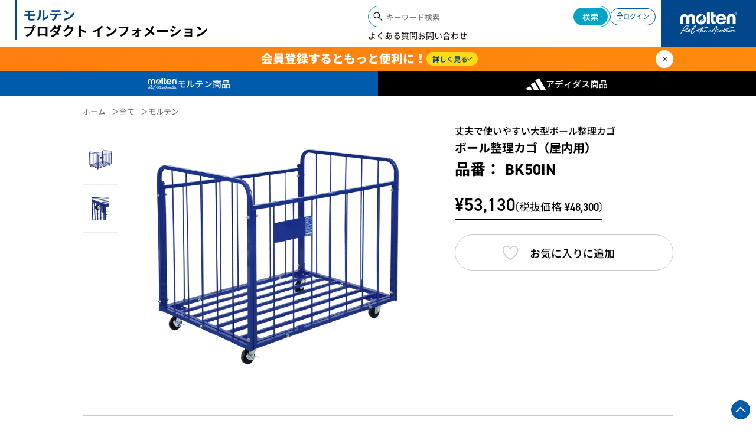

--- FILE ---
content_type: text/html; charset=utf-8
request_url: https://productinfo.moltensports.jp/products/bk50in
body_size: 34994
content:
<!DOCTYPE html>
<html lang="ja">
<head>
<title>ボール整理カゴ（屋内用）　| モルテン プロダクト インフォメーション</title>
<meta charset="utf-8">
<meta name="theme-color" content="#005bac">
<meta name="google-site-verification" content="8uv-7PYLeDo-h8Pfxmar1gTBljYPM4GI-cyqgLxoU9k" />
<meta http-equiv="X-UA-Compatible" content="IE=edge,chrome=1">
<meta name="description" content="ボール入り数目安表">
<link rel="canonical" href="https://productinfo.moltensports.jp/products/bk50in">
<link rel="icon" href="//shop.moltensports.jp/cdn/shop/t/18/assets/favicon.ico" type="image/x-icon">
<meta name="viewport" content="width=device-width,initial-scale=1,shrink-to-fit=no,minimum-scale=0.75"><meta name="robots" content="noindex">
  <meta name="googlebot" content="noindex">
  <meta name="googlebot-news" content="nosnippet">
<meta property="og:image" content="http://productinfo.moltensports.jp/cdn/shop/files/BK50IN.jpg?v=1695807128">
<meta property="og:image:secure_url" content="https://productinfo.moltensports.jp/cdn/shop/files/BK50IN.jpg?v=1695807128&width=500">
<meta property="og:image:width" content="1500">
<meta property="og:image:height" content="1500">

<script async crossorigin fetchpriority="high" src="/cdn/shopifycloud/importmap-polyfill/es-modules-shim.2.4.0.js"></script>
<script async src="https://ga.jspm.io/npm:es-module-shims@1.8.0/dist/es-module-shims.js"></script>


<script type="importmap">
{
  "imports": {
    "js_import": "//productinfo.moltensports.jp/cdn/shop/t/21/assets/js_import.js?v=74917406498596083351744290508",
    "swiper":"//productinfo.moltensports.jp/cdn/shop/t/21/assets/js_swiper.js?v=43552545901984431321744290508",
    "components": "//productinfo.moltensports.jp/cdn/shop/t/21/assets/js_components.js?v=79646276893962184121744290508",
    
    "vue":"//productinfo.moltensports.jp/cdn/shop/t/21/assets/js_vue.prod.js?v=112061574071314028691744290508",
    "xlsx":"//productinfo.moltensports.jp/cdn/shop/t/21/assets/js_xlsx.min.js?v=22151876123369845141744290508",
    "exceljs":"https://cdnjs.cloudflare.com/ajax/libs/exceljs/4.3.0/exceljs.min.js",
    "yubinbango":"//productinfo.moltensports.jp/cdn/shop/t/21/assets/js_yubinbango.js?v=163192009495698170481744290508",
    "store": "//productinfo.moltensports.jp/cdn/shop/t/21/assets/js_store.js?v=12859",
    "composables": "//productinfo.moltensports.jp/cdn/shop/t/21/assets/js_composables.js?v=138914748689009323021747466965",
    "swiper10":"https://cdn.jsdelivr.net/npm/swiper@10/swiper-bundle.min.mjs",
    "swiper11":"//productinfo.moltensports.jp/cdn/shop/t/21/assets/js_swiper11.js?v=165387546599321654821744290508" 
  }
} 
</script>

<!-- INLINE GLOBAL CSS-->
<style>
:root {    font-size: 10px;    color: #000;}h1,h2,h3,h4,h5,h6 {    margin-block-start: unset;    margin-block-end: unset;}ol, ul {	list-style: none;}blockquote, q {	quotes: none;}blockquote:before, blockquote:after,q:before, q:after {	content: '';	content: none;}table {	border-collapse: collapse;	border-spacing: 0;}html {    scroll-behavior: smooth;}a {    color: var(--black);    text-decoration: none;}body,p,button {    margin: 0;    padding: 0;    font-family:din-2014,'Noto Sans JP', sans-serif;}button {    color: #000;}body {    background: var(--white);    font-size: 1.4rem;    line-height: 1.6;}main {    min-height: 80vh;    padding-top: 18rem;}.header__banner--empty main{    padding-top:16rem;}.wrapper {    width: 92vw;    margin-left: auto;    margin-right: auto;}[v-cloak] {    opacity: 0;}textarea,input {    font-family: 'Noto Sans JP', sans-serif;}input[type='text'],input[type="email"],input[type="number"],input[type="tel"],input[type="password"] {    padding:1rem;    box-sizing: border-box;    }textarea {    box-sizing: border-box;}.select__container  {    position: relative;}select {    padding:1rem;    -webkit-appearance: none;    border: none;    position: relative;    box-sizing: border-box;    width: 100%;    padding-right: 3rem;    color: #000;}.select__container::after {    content:"";    position: absolute;    top: calc(50% - .7rem);    right: 1rem;    width: 1rem;    height: 1rem;    border-bottom: 1px solid #000;    border-right: 1px solid #000;    transform: rotate(45deg);}.home__logo {    font-size: 1.5rem;    font-weight: 700;    line-height: 1.266;    padding-left: 1rem;    position: relative;    display: flex;    padding-bottom: 1rem;    flex-shrink: 0;  }.home__logo::before {    content: "";    height: auto;    width: 0.3rem;    background-color: #00478b;    display: block;}.home-logo__molten {    color: #00478b;    padding-top: 1.4rem;    padding-left: 0.8rem;}.home-logo__molten span {    color: #000;    font-feature-settings: "palt" 1;}@media all and (min-width:640px) {    .home__logo {        line-height: 1.266;        padding-left: 2.5rem;        padding-bottom: 1.2rem;        flex-shrink:0;    }    .home-logo__molten {        padding-top: 1.25rem;        padding-left: 1rem;    }    .home__logo::before {        width: 0.4rem;    }}@media all and (min-width:890px) {     .home__logo {        font-size: 2.2rem;    }}/** * Swiper 10.3.1 * Most modern mobile touch slider and framework with hardware accelerated transitions * https://swiperjs.com * * Copyright 2014-2023 Vladimir Kharlampidi * * Released under the MIT License * * Released on: September 28, 2023 */ @font-face{font-family:swiper-icons;src:url('data:application/font-woff;charset=utf-8;base64, [base64]//wADZ2x5ZgAAAywAAADMAAAD2MHtryVoZWFkAAABbAAAADAAAAA2E2+eoWhoZWEAAAGcAAAAHwAAACQC9gDzaG10eAAAAigAAAAZAAAArgJkABFsb2NhAAAC0AAAAFoAAABaFQAUGG1heHAAAAG8AAAAHwAAACAAcABAbmFtZQAAA/gAAAE5AAACXvFdBwlwb3N0AAAFNAAAAGIAAACE5s74hXjaY2BkYGAAYpf5Hu/j+W2+MnAzMYDAzaX6QjD6/4//Bxj5GA8AuRwMYGkAPywL13jaY2BkYGA88P8Agx4j+/8fQDYfA1AEBWgDAIB2BOoAeNpjYGRgYNBh4GdgYgABEMnIABJzYNADCQAACWgAsQB42mNgYfzCOIGBlYGB0YcxjYGBwR1Kf2WQZGhhYGBiYGVmgAFGBiQQkOaawtDAoMBQxXjg/wEGPcYDDA4wNUA2CCgwsAAAO4EL6gAAeNpj2M0gyAACqxgGNWBkZ2D4/wMA+xkDdgAAAHjaY2BgYGaAYBkGRgYQiAHyGMF8FgYHIM3DwMHABGQrMOgyWDLEM1T9/w8UBfEMgLzE////P/5//f/V/xv+r4eaAAeMbAxwIUYmIMHEgKYAYjUcsDAwsLKxc3BycfPw8jEQA/[base64]/uznmfPFBNODM2K7MTQ45YEAZqGP81AmGGcF3iPqOop0r1SPTaTbVkfUe4HXj97wYE+yNwWYxwWu4v1ugWHgo3S1XdZEVqWM7ET0cfnLGxWfkgR42o2PvWrDMBSFj/IHLaF0zKjRgdiVMwScNRAoWUoH78Y2icB/yIY09An6AH2Bdu/UB+yxopYshQiEvnvu0dURgDt8QeC8PDw7Fpji3fEA4z/PEJ6YOB5hKh4dj3EvXhxPqH/SKUY3rJ7srZ4FZnh1PMAtPhwP6fl2PMJMPDgeQ4rY8YT6Gzao0eAEA409DuggmTnFnOcSCiEiLMgxCiTI6Cq5DZUd3Qmp10vO0LaLTd2cjN4fOumlc7lUYbSQcZFkutRG7g6JKZKy0RmdLY680CDnEJ+UMkpFFe1RN7nxdVpXrC4aTtnaurOnYercZg2YVmLN/d/gczfEimrE/fs/bOuq29Zmn8tloORaXgZgGa78yO9/cnXm2BpaGvq25Dv9S4E9+5SIc9PqupJKhYFSSl47+Qcr1mYNAAAAeNptw0cKwkAAAMDZJA8Q7OUJvkLsPfZ6zFVERPy8qHh2YER+3i/BP83vIBLLySsoKimrqKqpa2hp6+jq6RsYGhmbmJqZSy0sraxtbO3sHRydnEMU4uR6yx7JJXveP7WrDycAAAAAAAH//wACeNpjYGRgYOABYhkgZgJCZgZNBkYGLQZtIJsFLMYAAAw3ALgAeNolizEKgDAQBCchRbC2sFER0YD6qVQiBCv/H9ezGI6Z5XBAw8CBK/m5iQQVauVbXLnOrMZv2oLdKFa8Pjuru2hJzGabmOSLzNMzvutpB3N42mNgZGBg4GKQYzBhYMxJLMlj4GBgAYow/P/PAJJhLM6sSoWKfWCAAwDAjgbRAAB42mNgYGBkAIIbCZo5IPrmUn0hGA0AO8EFTQAA');font-weight:400;font-style:normal}:root{--swiper-theme-color:#007aff}:host{position:relative;display:block;margin-left:auto;margin-right:auto;z-index:1}.swiper{margin-left:auto;margin-right:auto;position:relative;overflow:hidden;overflow:clip;list-style:none;padding:0;z-index:1;display:block}.swiper-vertical>.swiper-wrapper{flex-direction:column}.swiper-wrapper{position:relative;width:100%;height:100%;z-index:1;display:flex;transition-property:transform;transition-timing-function:var(--swiper-wrapper-transition-timing-function,initial);box-sizing:content-box}.swiper-android .swiper-slide,.swiper-ios .swiper-slide,.swiper-wrapper{transform:translate3d(0px,0,0)}.swiper-horizontal{touch-action:pan-y}.swiper-vertical{touch-action:pan-x}.swiper-slide{flex-shrink:0;width:100%;height:100%;position:relative;transition-property:transform;display:block}.swiper-slide-invisible-blank{visibility:hidden}.swiper-autoheight,.swiper-autoheight .swiper-slide{height:auto}.swiper-autoheight .swiper-wrapper{align-items:flex-start;transition-property:transform,height}.swiper-backface-hidden .swiper-slide{transform:translateZ(0);-webkit-backface-visibility:hidden;backface-visibility:hidden}.swiper-3d.swiper-css-mode .swiper-wrapper{perspective:1200px}.swiper-3d .swiper-wrapper{transform-style:preserve-3d}.swiper-3d{perspective:1200px}.swiper-3d .swiper-cube-shadow,.swiper-3d .swiper-slide{transform-style:preserve-3d}.swiper-css-mode>.swiper-wrapper{overflow:auto;scrollbar-width:none;-ms-overflow-style:none}.swiper-css-mode>.swiper-wrapper::-webkit-scrollbar{display:none}.swiper-css-mode>.swiper-wrapper>.swiper-slide{scroll-snap-align:start start}.swiper-css-mode.swiper-horizontal>.swiper-wrapper{scroll-snap-type:x mandatory}.swiper-css-mode.swiper-vertical>.swiper-wrapper{scroll-snap-type:y mandatory}.swiper-css-mode.swiper-free-mode>.swiper-wrapper{scroll-snap-type:none}.swiper-css-mode.swiper-free-mode>.swiper-wrapper>.swiper-slide{scroll-snap-align:none}.swiper-css-mode.swiper-centered>.swiper-wrapper::before{content:'';flex-shrink:0;order:9999}.swiper-css-mode.swiper-centered>.swiper-wrapper>.swiper-slide{scroll-snap-align:center center;scroll-snap-stop:always}.swiper-css-mode.swiper-centered.swiper-horizontal>.swiper-wrapper>.swiper-slide:first-child{margin-inline-start:var(--swiper-centered-offset-before)}.swiper-css-mode.swiper-centered.swiper-horizontal>.swiper-wrapper::before{height:100%;min-height:1px;width:var(--swiper-centered-offset-after)}.swiper-css-mode.swiper-centered.swiper-vertical>.swiper-wrapper>.swiper-slide:first-child{margin-block-start:var(--swiper-centered-offset-before)}.swiper-css-mode.swiper-centered.swiper-vertical>.swiper-wrapper::before{width:100%;min-width:1px;height:var(--swiper-centered-offset-after)}.swiper-3d .swiper-slide-shadow,.swiper-3d .swiper-slide-shadow-bottom,.swiper-3d .swiper-slide-shadow-left,.swiper-3d .swiper-slide-shadow-right,.swiper-3d .swiper-slide-shadow-top{position:absolute;left:0;top:0;width:100%;height:100%;pointer-events:none;z-index:10}.swiper-3d .swiper-slide-shadow{background:rgba(0,0,0,.15)}.swiper-3d .swiper-slide-shadow-left{background-image:linear-gradient(to left,rgba(0,0,0,.5),rgba(0,0,0,0))}.swiper-3d .swiper-slide-shadow-right{background-image:linear-gradient(to right,rgba(0,0,0,.5),rgba(0,0,0,0))}.swiper-3d .swiper-slide-shadow-top{background-image:linear-gradient(to top,rgba(0,0,0,.5),rgba(0,0,0,0))}.swiper-3d .swiper-slide-shadow-bottom{background-image:linear-gradient(to bottom,rgba(0,0,0,.5),rgba(0,0,0,0))}.swiper-lazy-preloader{width:42px;height:42px;position:absolute;left:50%;top:50%;margin-left:-21px;margin-top:-21px;z-index:10;transform-origin:50%;box-sizing:border-box;border:4px solid var(--swiper-preloader-color,var(--swiper-theme-color));border-radius:50%;border-top-color:transparent}.swiper-watch-progress .swiper-slide-visible .swiper-lazy-preloader,.swiper:not(.swiper-watch-progress) .swiper-lazy-preloader{animation:swiper-preloader-spin 1s infinite linear}.swiper-lazy-preloader-white{--swiper-preloader-color:#fff}.swiper-lazy-preloader-black{--swiper-preloader-color:#000}@keyframes swiper-preloader-spin{0%{transform:rotate(0deg)}100%{transform:rotate(360deg)}}.swiper-virtual .swiper-slide{-webkit-backface-visibility:hidden;transform:translateZ(0)}.swiper-virtual.swiper-css-mode .swiper-wrapper::after{content:'';position:absolute;left:0;top:0;pointer-events:none}.swiper-virtual.swiper-css-mode.swiper-horizontal .swiper-wrapper::after{height:1px;width:var(--swiper-virtual-size)}.swiper-virtual.swiper-css-mode.swiper-vertical .swiper-wrapper::after{width:1px;height:var(--swiper-virtual-size)}:root{--swiper-navigation-size:44px}.swiper-button-next,.swiper-button-prev{position:absolute;top:var(--swiper-navigation-top-offset,50%);width:calc(var(--swiper-navigation-size)/ 44 * 27);height:var(--swiper-navigation-size);margin-top:calc(0px - (var(--swiper-navigation-size)/ 2));z-index:10;cursor:pointer;display:flex;align-items:center;justify-content:center;color:var(--swiper-navigation-color,var(--swiper-theme-color))}.swiper-button-next.swiper-button-disabled,.swiper-button-prev.swiper-button-disabled{opacity:.35;cursor:auto;pointer-events:none}.swiper-button-next.swiper-button-hidden,.swiper-button-prev.swiper-button-hidden{opacity:0;cursor:auto;pointer-events:none}.swiper-navigation-disabled .swiper-button-next,.swiper-navigation-disabled .swiper-button-prev{display:none!important}.swiper-button-next svg,.swiper-button-prev svg{width:100%;height:100%;object-fit:contain;transform-origin:center}.swiper-rtl .swiper-button-next svg,.swiper-rtl .swiper-button-prev svg{transform:rotate(180deg)}.swiper-button-prev,.swiper-rtl .swiper-button-next{left:var(--swiper-navigation-sides-offset,10px);right:auto}.swiper-button-next,.swiper-rtl .swiper-button-prev{right:var(--swiper-navigation-sides-offset,10px);left:auto}.swiper-button-lock{display:none}.swiper-button-next:after,.swiper-button-prev:after{font-family:swiper-icons;font-size:var(--swiper-navigation-size);text-transform:none!important;letter-spacing:0;font-variant:initial;line-height:1}.swiper-button-prev:after,.swiper-rtl .swiper-button-next:after{content:'prev'}.swiper-button-next,.swiper-rtl .swiper-button-prev{right:var(--swiper-navigation-sides-offset,10px);left:auto}.swiper-button-next:after,.swiper-rtl .swiper-button-prev:after{content:'next'}.swiper-pagination{position:absolute;text-align:center;transition:.3s opacity;transform:translate3d(0,0,0);z-index:10}.swiper-pagination.swiper-pagination-hidden{opacity:0}.swiper-pagination-disabled>.swiper-pagination,.swiper-pagination.swiper-pagination-disabled{display:none!important}.swiper-horizontal>.swiper-pagination-bullets,.swiper-pagination-bullets.swiper-pagination-horizontal,.swiper-pagination-custom,.swiper-pagination-fraction{bottom:var(--swiper-pagination-bottom,8px);top:var(--swiper-pagination-top,auto);left:0;width:100%}.swiper-pagination-bullets-dynamic{overflow:hidden;font-size:0}.swiper-pagination-bullets-dynamic .swiper-pagination-bullet{transform:scale(.33);position:relative}.swiper-pagination-bullets-dynamic .swiper-pagination-bullet-active{transform:scale(1)}.swiper-pagination-bullets-dynamic .swiper-pagination-bullet-active-main{transform:scale(1)}.swiper-pagination-bullets-dynamic .swiper-pagination-bullet-active-prev{transform:scale(.66)}.swiper-pagination-bullets-dynamic .swiper-pagination-bullet-active-prev-prev{transform:scale(.33)}.swiper-pagination-bullets-dynamic .swiper-pagination-bullet-active-next{transform:scale(.66)}.swiper-pagination-bullets-dynamic .swiper-pagination-bullet-active-next-next{transform:scale(.33)}.swiper-pagination-bullet{width:var(--swiper-pagination-bullet-width,var(--swiper-pagination-bullet-size,8px));height:var(--swiper-pagination-bullet-height,var(--swiper-pagination-bullet-size,8px));display:inline-block;border-radius:var(--swiper-pagination-bullet-border-radius,50%);background:var(--swiper-pagination-bullet-inactive-color,#000);opacity:var(--swiper-pagination-bullet-inactive-opacity, .2)}button.swiper-pagination-bullet{border:none;margin:0;padding:0;box-shadow:none;-webkit-appearance:none;appearance:none}.swiper-pagination-clickable .swiper-pagination-bullet{cursor:pointer}.swiper-pagination-bullet:only-child{display:none!important}.swiper-pagination-bullet-active{opacity:var(--swiper-pagination-bullet-opacity, 1);background:var(--swiper-pagination-color,var(--swiper-theme-color))}.swiper-pagination-vertical.swiper-pagination-bullets,.swiper-vertical>.swiper-pagination-bullets{right:var(--swiper-pagination-right,8px);left:var(--swiper-pagination-left,auto);top:50%;transform:translate3d(0px,-50%,0)}.swiper-pagination-vertical.swiper-pagination-bullets .swiper-pagination-bullet,.swiper-vertical>.swiper-pagination-bullets .swiper-pagination-bullet{margin:var(--swiper-pagination-bullet-vertical-gap,6px) 0;display:block}.swiper-pagination-vertical.swiper-pagination-bullets.swiper-pagination-bullets-dynamic,.swiper-vertical>.swiper-pagination-bullets.swiper-pagination-bullets-dynamic{top:50%;transform:translateY(-50%);width:8px}.swiper-pagination-vertical.swiper-pagination-bullets.swiper-pagination-bullets-dynamic .swiper-pagination-bullet,.swiper-vertical>.swiper-pagination-bullets.swiper-pagination-bullets-dynamic .swiper-pagination-bullet{display:inline-block;transition:.2s transform,.2s top}.swiper-horizontal>.swiper-pagination-bullets .swiper-pagination-bullet,.swiper-pagination-horizontal.swiper-pagination-bullets .swiper-pagination-bullet{margin:0 var(--swiper-pagination-bullet-horizontal-gap,4px)}.swiper-horizontal>.swiper-pagination-bullets.swiper-pagination-bullets-dynamic,.swiper-pagination-horizontal.swiper-pagination-bullets.swiper-pagination-bullets-dynamic{left:50%;transform:translateX(-50%);white-space:nowrap}.swiper-horizontal>.swiper-pagination-bullets.swiper-pagination-bullets-dynamic .swiper-pagination-bullet,.swiper-pagination-horizontal.swiper-pagination-bullets.swiper-pagination-bullets-dynamic .swiper-pagination-bullet{transition:.2s transform,.2s left}.swiper-horizontal.swiper-rtl>.swiper-pagination-bullets-dynamic .swiper-pagination-bullet{transition:.2s transform,.2s right}.swiper-pagination-fraction{color:var(--swiper-pagination-fraction-color,inherit)}.swiper-pagination-progressbar{background:var(--swiper-pagination-progressbar-bg-color,rgba(0,0,0,.25));position:absolute}.swiper-pagination-progressbar .swiper-pagination-progressbar-fill{background:var(--swiper-pagination-color,var(--swiper-theme-color));position:absolute;left:0;top:0;width:100%;height:100%;transform:scale(0);transform-origin:left top}.swiper-rtl .swiper-pagination-progressbar .swiper-pagination-progressbar-fill{transform-origin:right top}.swiper-horizontal>.swiper-pagination-progressbar,.swiper-pagination-progressbar.swiper-pagination-horizontal,.swiper-pagination-progressbar.swiper-pagination-vertical.swiper-pagination-progressbar-opposite,.swiper-vertical>.swiper-pagination-progressbar.swiper-pagination-progressbar-opposite{width:100%;height:var(--swiper-pagination-progressbar-size,4px);left:0;top:0}.swiper-horizontal>.swiper-pagination-progressbar.swiper-pagination-progressbar-opposite,.swiper-pagination-progressbar.swiper-pagination-horizontal.swiper-pagination-progressbar-opposite,.swiper-pagination-progressbar.swiper-pagination-vertical,.swiper-vertical>.swiper-pagination-progressbar{width:var(--swiper-pagination-progressbar-size,4px);height:100%;left:0;top:0}.swiper-pagination-lock{display:none}.swiper-scrollbar{border-radius:var(--swiper-scrollbar-border-radius,10px);position:relative;touch-action:none;background:var(--swiper-scrollbar-bg-color,rgba(0,0,0,.1))}.swiper-scrollbar-disabled>.swiper-scrollbar,.swiper-scrollbar.swiper-scrollbar-disabled{display:none!important}.swiper-horizontal>.swiper-scrollbar,.swiper-scrollbar.swiper-scrollbar-horizontal{position:absolute;left:var(--swiper-scrollbar-sides-offset,1%);bottom:var(--swiper-scrollbar-bottom,4px);top:var(--swiper-scrollbar-top,auto);z-index:50;height:var(--swiper-scrollbar-size,4px);width:calc(100% - 2 * var(--swiper-scrollbar-sides-offset,1%))}.swiper-scrollbar.swiper-scrollbar-vertical,.swiper-vertical>.swiper-scrollbar{position:absolute;left:var(--swiper-scrollbar-left,auto);right:var(--swiper-scrollbar-right,4px);top:var(--swiper-scrollbar-sides-offset,1%);z-index:50;width:var(--swiper-scrollbar-size,4px);height:calc(100% - 2 * var(--swiper-scrollbar-sides-offset,1%))}.swiper-scrollbar-drag{height:100%;width:100%;position:relative;background:var(--swiper-scrollbar-drag-bg-color,rgba(0,0,0,.5));border-radius:var(--swiper-scrollbar-border-radius,10px);left:0;top:0}.swiper-scrollbar-cursor-drag{cursor:move}.swiper-scrollbar-lock{display:none}.swiper-zoom-container{width:100%;height:100%;display:flex;justify-content:center;align-items:center;text-align:center}.swiper-zoom-container>canvas,.swiper-zoom-container>img,.swiper-zoom-container>svg{max-width:100%;max-height:100%;object-fit:contain}.swiper-slide-zoomed{cursor:move;touch-action:none}.swiper .swiper-notification{position:absolute;left:0;top:0;pointer-events:none;opacity:0;z-index:-1000}.swiper-free-mode>.swiper-wrapper{transition-timing-function:ease-out;margin:0 auto}.swiper-grid>.swiper-wrapper{flex-wrap:wrap}.swiper-grid-column>.swiper-wrapper{flex-wrap:wrap;flex-direction:column}.swiper-fade.swiper-free-mode .swiper-slide{transition-timing-function:ease-out}.swiper-fade .swiper-slide{pointer-events:none;transition-property:opacity}.swiper-fade .swiper-slide .swiper-slide{pointer-events:none}.swiper-fade .swiper-slide-active{pointer-events:auto}.swiper-fade .swiper-slide-active .swiper-slide-active{pointer-events:auto}.swiper-cube{overflow:visible}.swiper-cube .swiper-slide{pointer-events:none;-webkit-backface-visibility:hidden;backface-visibility:hidden;z-index:1;visibility:hidden;transform-origin:0 0;width:100%;height:100%}.swiper-cube .swiper-slide .swiper-slide{pointer-events:none}.swiper-cube.swiper-rtl .swiper-slide{transform-origin:100% 0}.swiper-cube .swiper-slide-active,.swiper-cube .swiper-slide-active .swiper-slide-active{pointer-events:auto}.swiper-cube .swiper-slide-active,.swiper-cube .swiper-slide-next,.swiper-cube .swiper-slide-prev{pointer-events:auto;visibility:visible}.swiper-cube .swiper-cube-shadow{position:absolute;left:0;bottom:0px;width:100%;height:100%;opacity:.6;z-index:0}.swiper-cube .swiper-cube-shadow:before{content:'';background:#000;position:absolute;left:0;top:0;bottom:0;right:0;filter:blur(50px)}.swiper-cube .swiper-slide-next+.swiper-slide{pointer-events:auto;visibility:visible}.swiper-cube .swiper-slide-shadow-cube.swiper-slide-shadow-bottom,.swiper-cube .swiper-slide-shadow-cube.swiper-slide-shadow-left,.swiper-cube .swiper-slide-shadow-cube.swiper-slide-shadow-right,.swiper-cube .swiper-slide-shadow-cube.swiper-slide-shadow-top{z-index:0;-webkit-backface-visibility:hidden;backface-visibility:hidden}.swiper-flip{overflow:visible}.swiper-flip .swiper-slide{pointer-events:none;-webkit-backface-visibility:hidden;backface-visibility:hidden;z-index:1}.swiper-flip .swiper-slide .swiper-slide{pointer-events:none}.swiper-flip .swiper-slide-active,.swiper-flip .swiper-slide-active .swiper-slide-active{pointer-events:auto}.swiper-flip .swiper-slide-shadow-flip.swiper-slide-shadow-bottom,.swiper-flip .swiper-slide-shadow-flip.swiper-slide-shadow-left,.swiper-flip .swiper-slide-shadow-flip.swiper-slide-shadow-right,.swiper-flip .swiper-slide-shadow-flip.swiper-slide-shadow-top{z-index:0;-webkit-backface-visibility:hidden;backface-visibility:hidden}.swiper-creative .swiper-slide{-webkit-backface-visibility:hidden;backface-visibility:hidden;overflow:hidden;transition-property:transform,opacity,height}.swiper-cards{overflow:visible}.swiper-cards .swiper-slide{transform-origin:center bottom;-webkit-backface-visibility:hidden;backface-visibility:hidden;overflow:hidden} /* START ************************************ ANNOUNCEMENT */.announcement {    background-color: #858585;}#swiper-announcement {    padding: 1rem 0;}.swiper-slide-announcement {    text-align: center;}.swiper.swiper__announcement {    max-width: 100rem;}.swiper__announcement .swiper-wrapper {    position: relative;    width: 100%;    height: 100%;    display: flex;    box-sizing: content-box;}.announcement__link {    display: block;    text-align: center;    overflow: hidden;    text-overflow: ellipsis;    display: -webkit-box;    -webkit-line-clamp: 1;    -webkit-box-orient: vertical;    font-size: 1.2rem;    color: #fff;    margin: 1rem 0;}p.announcement__link {    cursor: default;}.announcement {    transition: opacity ease 500ms;}@media all and (min-width:640px) {    .announcement__link {        font-size: 1.4rem;    }}/* END ************************************** ANNOUNCEMENT */.product__options {    display: flex;    gap: 1rem;    align-items: center;}.option__colors{    width: 2rem;    height: 2rem;    display: inline-block;    border-radius: 2rem;    border: 2px solid #ccc;    box-sizing: border-box;}.pc {    display: none;}@media all and (min-width:640px) {    .sp {        display: none;    }    .pc {        display: block;    }}.heading__circle {    position: relative;    display: flex;    align-items: center;    gap: 0.5rem;    font-weight: 700;    font-size: 2.4rem;    color: #00478b;}.heading__circle::before {    content: "";    width: 2rem;    height: 2rem;    border-radius: 50%;    border: .5rem solid #e3801e;    display: block;    box-sizing: border-box;    flex-shrink: 0;    }@media all and  (min-width:640px) {    .heading__circle {        font-size: 3rem;    }    .heading__circle::before {        width: 2.4rem;        height: 2.4rem;        border-width: .7rem;    }}/* START ********************************** SEARCH FORM *//*.search__container {    background-color: #fff;    border-radius: 5rem;    padding: .2rem;    display: flex;    position: relative;    align-items: center;    box-sizing: border-box;}.search__icon {    position: absolute;    left: 1rem;    top: calc(50% - 6px);    width: 2rem;    aspect-ratio: 1;    z-index: 1;}.search__input {    -webkit-appearance: none;    background-color: transparent;    border: none;    padding: .75rem 3rem .75rem 3rem;    position: relative;    border-radius: 2rem;    box-sizing: border-box;}.search__button {    position: absolute;    right: 0.2rem;    top: 0.2rem;    cursor: pointer;    border: none;    background: linear-gradient(90deg, #555, #000);    color: #fff;    padding: .5rem 2rem;    border-radius: 5rem;    box-sizing: border-box;}*//* SEARCH */@media all and (max-width:640px) {    .header__account > .search__container {        display: none;    }}@media all and (min-width:640px) {    header > .search__container {        display: none;    }}/* END ********************************** SEARCH FORM *//* START ********************************** HEADER */header {    width: 100%;    position: fixed;    top: 0;    z-index: 10;    background-color: #fff;}.navigation {    display: flex;    justify-content: space-between;    box-shadow: 0 0 0.3rem #9f9f9f;    gap:2rem;}.navigation__account {    display: flex;    gap: 2rem;    align-items: center;}.header__account {    position: relative;    z-index: 10;}.header-account__action {    background-color: transparent;    border: none;    padding-right:1rem;    color: #005bac;    position: relative;    font-weight: 500;    display: flex;    align-items: baseline;    cursor: pointer;    word-break: keep-all;}.header-account__action::after {    content: "";    height: 0.8rem;    width: 0.8rem;    border-left: 1px solid #005bac;    border-bottom: 1px solid #005bac;    position: absolute;    right: -0.2rem;    top: calc(50% - .8rem);    transform: rotate(-50deg) skew(-10deg)}.header-account__action--active::after{    transform: rotate(128deg) translate(0.5rem,-0.5rem) skew(-10deg);}.account__name {    font-size: 1.6rem;    font-style: normal;}.name__titles {    font-size: 1.2rem;}.header-action__login {    display: flex;    align-items: center;    font-size: 1.1rem;    color: #005bac;    padding: 0.5rem 1rem;    border-radius: 2rem;    border: 1px solid #005bac;    gap: 0.5rem;    word-break: keep-all;    transition: all ease 250ms;}.header-action__login svg {    height: 1.5rem;    transition: all ease 250ms;}.header-action__login .svg__door {    fill: #005bac;}.header-action__login:hover {    background-color: #005bac;    color: #fff;    transition: all ease 250ms;}.header-action__login:hover svg {   fill: #fff;   transition: all ease 250ms;}.account__options {    position: absolute;    background-color: #005bac;    color: #fff;    width: 10rem;    left: 50%;    transform: translateX(-50%);    top: 4rem;    display: none;    cursor: pointer;}.account__options::before {    content: "";    width: 0;     height: 0;     border-left: 1rem solid transparent;    border-right: 1rem solid transparent;    border-bottom: 1rem solid #005bac;    position: absolute;    display: block;    top: -1rem;    left: 50%;    transform: translateX(-50%);}.account__options--active {    display: block;    opacity: 1;    width: 16rem;    box-shadow: 1px 1px 5px rgba(0, 0, 0, 0.5);}.account__options:has(~ .account-options__link ){    border-bottom-color: #000;    outline: 1px solid red;}.account-options__link {    display: flex;    align-items: center;    gap: 0.5rem;    color: #fff;    border-bottom: 1px solid rgb(255, 255, 255,0.3);    padding: 1rem;    font-size: 1.4rem;}.account-options__link:hover {    background-color: #00478b;}.account-options__link:last-of-type {    border-bottom: unset;  }.account-options__link svg {    height: 1.8rem;}.account-options__link p {    min-width: max-content;}.header__side {    }.header__molten {    display: none;}.burger__side {    position: fixed;    top: 0;    left: 100%;    width: 90%;    height: 100%;     background-color: #005bac;     z-index: 10;    transition: all ease 250ms;    overflow-x: hidden;}.burger__side::after {    content: "";    width: 200%;    height: 100%;    background-image:linear-gradient(90deg, transparent,#000 50%);    background-position-x: 0;    position: absolute;    top: 0;    left: 100%;    z-index: -1;    transition: all ease .7s;}.burger__side--active {    transform: translateX(-100%);    transition: all ease 500ms;    overflow-y: auto;    box-shadow: 0 0 1rem #0000008f;}.burger__side--adidas {    /* background-color: #000; */}.burger__side--adidas::after {    /* background-position-x: -179vw; */     transform: translateX(-100%); }@media all and (max-width:640px) {      .header__burger {        width: 3rem;        display: grid;        gap:.6rem;        background-color: transparent;        border: none;        margin-right: 1.5rem;        position: relative;        z-index: 11;    }        .header__burger span {        display: block;        height: 0.2rem;        width: 100%;        background-color: #000;          transition: all ease 250ms;     }        .header__burger--active span {        background-color: #fff;              }    .header__burger--active .burger__line1 {        transform: rotate(45deg) translate(6px,6px);        transition: all ease 250ms;    }    .header__burger--active .burger__line2 {         opacity: 0;    }    .header__burger--active .burger__line3 {        transform: rotate(-45deg) translate(5px,-5px);        transition: all ease 250ms;    }    .header__menu {        display: none;    }    .header-account__search {        display: none;    }}/* BURGER MENU */@media all and (max-width:640px) {     .burger__wrapper {        padding-top: 6rem;        position: relative;        width: 90%;        color: #fff;    }    .burger__slide {      width: 100%;      transition: all ease 1s;    }    .burger__slide--left {        animation: moveLeft ease forwards 450ms;    }    .burger__slide--right {        animation: moveRight ease forwards 450ms;    }    @keyframes moveLeft {        0%{ transform: translateX(0%); opacity: 1;}        50%{ transform: translateX(-100%); opacity: 0;}        51% {transform: translateX(100%); opacity: 0;}        80% {transform:translateX(0%);opacity: 1;}    }    @keyframes moveRight {        0%{ transform: translateX(0%); opacity: 1;}        50%{ transform: translateX(100%); opacity: 0;}        51% {transform: translateX(-100%); opacity: 0;}        80% {transform:translateX(0%);opacity: 1;}    }    .burger__back {        display: flex;        gap: 1rem;        background-color: transparent;        border: none;        position: absolute;        top: 2.5rem;        left: 2vh;        color: #fff;        width: 80%;        align-items: center;        font-size: 1.4rem;        font-weight: 500;        text-align: left;        cursor: pointer;        word-break:auto-phrase;    }    .burger__back::before {        content: "";        height: 80%;        aspect-ratio: 1;        width: 1.3rem;        height: 1.3rem;        border-bottom: 2px solid #fff;        border-left: 2px solid #fff;        transform: rotate(45deg);    }    .burger__back br {        display:none;    }    .burger-brand__category {        display: grid;        gap: 1rem;        width: 100%;        grid-template-columns: 1fr 1fr;        margin-bottom: 2rem;    }    .burger-brand__button {        background-color: transparent;        padding: 1rem;        border: 1px solid #fff;        border-radius: 2rem;        color: #fff;        font-weight: 500;    }    .burger__category {        color: #fff;        width: 100%;    }    .burger__link {        margin-bottom: 1rem;        padding-bottom: 1rem;        margin-top: 1rem;        border-bottom: 1px solid #fff;        position: relative;        display: flex;        align-items: center;        width: 100%;        justify-content: space-between;        gap: 2rem;        font-size: 1.4rem;        font-weight: 500;        cursor: pointer;    }    .burger__link::after {        content:"";        width: 0.8rem;        height: 0.8rem;        border-bottom: 2px solid #fff;        border-right: 2px solid #fff;        transform: rotate(-45deg) translate(-10px,-10px);    }    a.burger__link::after {        content:none;    }       }@media all and (min-width:640px) {    .header__account {        margin-right: 1rem;    }    .header-account__action {        padding-right: 1.5rem;    }    .header-account__action:after {        height: 1rem;        width: 1rem;    }    .account__name {        font-size: 1.8rem;    }    .name__titles {        font-size: 1.4rem;    }        .header__burger {        display: none;    }    .header__side{        height: 100%;    }        .header__molten svg{        width: 9.6rem;        fill:#fff;    }    .header__nav {        display: flex;        gap: 1rem;        align-items: end;    }    .header__nav--page {        flex-direction: column-reverse;        gap: 0;    }    .header__nav--page .header__account {        display: flex;        align-items: center;        gap: 1rem;        padding-top: 0.5rem;    }    .header__nav--page .header-account__action{        padding-bottom: 0;    }    .header__menu {        display: flex;        gap: 1rem;        padding-top: 0.5rem;    }        .header-account__search {        position: relative;    }}@media all and (min-width:820px) {    .header__molten {        width: 10rem;        height: 100%;        background-color: #00478b;        display: grid;        place-items: center;        padding: 0 3rem;    }    .header__molten .svg__molten {        fill: #fff;    }}/* END ************************************ HEADER *//* START ********************************** HEADER BRAND */.molten__adidas {    display: none;}.header__brand {    color: #fff;}@media all and (min-width:640px) {.molten__adidas {    display: flex;    color: #fff;}.header__brand {    display: flex;    align-items: center;    gap: 1rem;    padding: 1rem;    justify-content: center;    font-size: 1.5rem;    font-weight: 500;    border:none;    cursor: pointer;} .header__brand svg{    height: 2rem;    fill:#fff;}.brand__molten {    background: #005bac;    width: 50%;    }.brand__adidas {    background: #000;    width: 50%;}.molten__adidas .svg__molten {    fill:#fff;}.molten__adidas .svg__adidas {    fill:#fff;}    }.brand-category__container {    margin:0 auto;    padding-bottom: 8rem;}.header-brand__category {    display: grid;    grid-template-rows: 0fr;    background-color: #f0f0f0;    transition: all ease 250ms ;}.header-brand__category--active {    grid-template-rows: 1fr;}.brand__category {    overflow: hidden;}.brand__category .wrapper{    padding-top: 5rem;}  .brand__category .wrapper {    max-width:120rem;    overflow-y: auto;    max-height: 85vh;  }/* END ************************************ HEADER BRAND *//* START ********************************** BUTTON */.button {    display: block;    color: #000;}.button--outline {    border: 1px solid #ccc;    padding: 0.3rem 1rem;    background: transparent;    margin-top: 1rem;}.button--center {    margin-right: auto;    margin-left: auto;    width: max-content;}/* END ************************************ BUTTON *//* START ********************************** SHOPIFY NATIVE *//* END ************************************ SHOPIFY NATIVE *//* START ********************************** TOAST NOTIFICATION */.toast__notification {    position: fixed;    right: 1rem;    bottom: 1rem;}.toast__bar {    background-color: #ccc;    border-radius: 1rem;    padding: .5rem 1rem;    display: flex;    align-items: center;    margin-bottom: 1rem;    margin-left: auto;    width: max-content;}.toast__bar--success {    background-color: #00478b;    color: #fff;}.toast__close {    background-color: transparent;    border: none;}.toast__close svg {    fill:#fff;    width: 2rem;    height: 2rem;}.toast-move,.toast-enter-active,.toast-leave-active {  transition: all 0.5s ease;}.toast-enter-from,.toast-leave-to {  opacity: 0;}.toast-leave-active {  position: absolute;}/* END ************************************ TOAST NOTIFICATION */.favorite-enter-active,.favorite-leave-active {  transition: opacity 250ms ease;}.favorite-enter-from,.favorite-leave-to {  opacity: 0;}/* START ************************************ ANIMATION */@keyframes rotate {    to { transform:rotate(360deg)} }/* END ************************************** ANIMATION */.svg__person {    fill:none;    stroke:#fff;    stroke-miterlimit:10;    stroke-width:2px;}.svg__heart {    fill: #fff;}.svg__door {    fill: #fff;}.svg__unlock {    fill: #005bac;}/* START ******* SEARCH CONTAINER*/@media all and (min-width:640px) {    .mobile__search {        position: relative;    }    .search__icon {        position: absolute;        left: 0.25rem;        top: 0.8rem;        height: 2rem;    }        .search__input {        width: 100%;        font-size: 1.25rem;        font-weight: 500;        padding: 0.75rem 6rem 0.75rem 3rem;        border-radius: 2rem;        border: 1px solid #00a4c5;        box-sizing: border-box;    }            .search__button {        position: absolute;        right: 0.4rem;        top: 50%;        transform:translateY(-50%);        background-color: #00a4c5;        color: #fff;        padding: .5rem 1.5rem;        border-radius: 2rem;        border: none;        font-size: 1.35rem;        font-weight: 500;    }     } @media all and (min-width:1024px) {    .search__input {        min-width: 41rem;    } }@media all and (max-width:640px) {    .search__container {        width: 100%;        background-color: #e3e3e3;        padding: 1rem 0;    }    .mobile__search {        width: 94vw;        margin: 0 auto;        position: relative;            }        .search__icon {        position: absolute;        left: 0.25rem;        top: 0.7rem;        height: 2rem;    }        .search__input {        width: 100%;        font-size: 1.1rem;        font-weight: 500;        padding: 1rem 4rem 1rem 3rem;        border-radius: 2rem;        border: 1px solid #00a4c5;        box-sizing: border-box;    }            .search__button {        position: absolute;        right: 0.4rem;        top: 0.4rem;        background-color: #00a4c5;;        color: #fff;        padding: .6rem 1.5rem;        border-radius: 2rem;        border: none;        font-size: 1.2rem;        font-weight: 500;    }}/* END ********* MOBILE Container *//* FOOTER */footer {    background-color: #000;    color: #fff;    width: 100%;    padding-top: 4rem;    transition:all ease 500ms;}@media all and (min-width:640px) {     footer {        padding-top: 5rem;    }}footer .wrapper {    max-width: 100rem;}.back__top {    position: fixed;    bottom: 1rem;    right: 1rem;    border-radius: 5rem;    background-color: #005bac;    display: grid;    place-items:center;    border: none;    width:3.2rem;    height:3.2rem;    box-sizing:border-box;    z-index:1;}.back__top::after {    content:"";    width: 1rem;    height: 1rem;    border-top: 2px solid #fff;    border-right: 2px solid #fff;    transform: rotate(-45deg) translate(-2px, 2px);    cursor: pointer;}.footer__foot {    position: relative;    margin-bottom: 4rem;    }.footer__foot .svg__molten {    fill: #fff;}.footer__foot > svg {    width: 100%;    max-width: 9rem;    position: absolute;    bottom: -1rem;    right: 0;    fill:#fff;}@media all and (min-width:640px) {    .footer__foot > svg {        max-width: 16.5rem;      bottom: 0;    }}.footer__brand {    display: flex;    width: 100%;    border: 1px solid #fff;    margin-bottom: 3rem;}.footer__brand input {    display: none;}.footer__brand input:checked + .footer-brand__label {    background-color: #fff;    color: #000;    }.footer__brand input:checked + .footer-brand__label svg {    fill: #000;    animation: impact cubic-bezier(0.18, 0.89, 0.32, 1.28) 1s forwards;}.footer-brand__label {    display: flex;    gap: .5rem;    justify-content: center;    align-items: center;    width: 50%;    padding: 1rem;    font-size: 1.2rem;    font-weight: 500;    transition:all ease 500ms;    cursor:pointer;}@keyframes impact {    0% {transform:scale(1)}    50% {transform:scale(1.1) }    100% {transform:scale(1)}}@media all and (min-width:640px) {    .footer-brand__label {        font-size: 1.5rem;    }}.footer-brand__label svg {    fill: #fff;    height: 2.4rem;    transition:all ease 500ms;}/* FOOTER MENU */.footer__menu {    margin-bottom: 4rem;}.fm__category {    font-weight: 700;}.fm__item {    display: block;    font-size: 1.2rem;    margin-bottom: 1rem;    max-width: max-content;    width: max-content;}@media all and (max-width:640px) {   .fm__main {    border-top: 1px solid #fff;    padding: 1rem 0;    position: relative;    width: 100%;    display: block;   }    .fm__main::before,    .fm__main::after {        content: "";        width: 1.4rem;        border-bottom: 2px solid #fff;        top: 49%;        right: 1rem;        display: block;        position: absolute;        transition: all  250ms;    }    .fm__main::after {        transform: rotate(90deg);    }    .footer-menu__category--active .fm__main::after {        transform: rotate(180deg);    }    .footer-menu__category--active .fm__main::before {        transform: rotate(180deg);    }        .fm__category {        pointer-events: none;    }    .fm__main--single .fm__category {        pointer-events: initial;        display: block;    }    .fm__main--single::after {        transform: rotate(45deg) translate(-2px,-2px);        width: .7rem;    }    .fm__main--single::before {        transform: rotate(-45deg) translate(-1px,1px);        width: .7rem;    }   .fm__content {        display: grid;        grid-template-rows: 0fr;        transition: all ease 250ms;   }   .footer-menu__category--active .fm__content {    grid-template-rows: 1fr;   }   .fm__items {    overflow: hidden;      }   .fm__main--rugby {    display: none;   }}@media all and (min-width:640px) {    .footer__menu {        display: flex;        flex-wrap: wrap;        gap: 3rem;    }        .fm__category {        font-size: 1.6rem;    }    .fm__item {        font-size: 1.3rem;    }    .fm__items--counter {        display: flex;        flex-direction: column;        flex-wrap: wrap;        gap: 0 1rem;        height: 28rem;        width:52rem;            }    .fm__items--equipment {        display: flex;        flex-direction: column;        flex-wrap: wrap;        gap: 0 1rem;        height: 28rem;    }    .fm__content--others {        margin-top: 4rem;    }    .fm__main--rugby {        margin-bottom:4rem;        display: block;    }    }@media all and (min-width:1000px) {      }/* DROPDOWN CATEGORY MENU */@media all and (max-width:640px) {    .header-brand__category {        display: none;    }}@media all and (min-width:640px) {  .dropdown {    display: flex;    gap: 1rem;}.dropdown__categories {    display: flex;    flex-direction: column;    max-width: 33rem;    width: 30%;}.dropdown__menu {    cursor: pointer;    border: none;    background-color: transparent;    border-bottom: 1px solid #cacaca;    transition: all ease 250ms;    text-align: left;    padding: 1.5rem 1rem;    font-size: 1.8rem;    font-weight: 700;    line-height: 1;    position: relative;    }.dropdown__menu::before,.dropdown__menu::after {    content: "";    border-bottom: 1px solid #cacaca;    border-right: 1px solid #cacaca;    display: block;    width: .7rem;    height: .7rem;    position: absolute;    top: 50%;    right: 1rem;    transform:rotate(-45deg) translate(4px, -5px);    transition:all ease 250ms;}.dropdown__menu:hover::before {    transform:rotate(-45deg) translate(7px, -2px);}.dropdown__menu:first-child {    border-top: 1px solid #cacaca;}.dropdown__menu::before {    right: 1.5rem;}a.dropdown__menu::before,a.dropdown__menu::after {    content: none;}.dropdown__menu:hover,.dropdown__menu--active {    background-color: #e4e4e4;}.dropdown__content {    width: 70%;    max-width: 85rem;}.dropdown__collection {    display: grid;    grid-template-columns: repeat(2,1fr);    grid-template-rows: repeat(4, 1fr);    gap: 0.2rem;    height: 100%;}.dropdown__collection--5 a:nth-child(1) {    grid-area: 3 / 1; }.dropdown__collection--5 a:nth-child(2) {    grid-area: 3 / 2; }.dropdown__collection--5 a:nth-child(3) {    grid-area: 4 / 1; }.dropdown__collection--5 a:nth-child(4) {    grid-area: 4 / 2; }.dropdown__collection--6 a:nth-child(1) {    grid-area: 3 / 1; }.dropdown__collection--6 a:nth-child(2) {    grid-area: 3 / 2; }.dropdown__collection--6 a:nth-child(3) {    grid-area: 4 / 1; }.dropdown__sport {    display: flex;    gap: 1rem;    align-items: center;    background-color: #fff;    padding: 1rem;    font-size: 1.2rem;}.dropdown__sport b {    display: block;    font-size: 1.4rem;    font-weight: 400;}.dropdown__sport img {    height: 5.5rem;    width: 5.5rem;    object-fit: contain;    }.category-enter-active,.category-leave-active {  transition: opacity 0.25s ease;}.category-enter-from,.category-leave-to {  opacity: 0;}}@media all and (min-width:1000px) {    .dropdown__collection {        grid-template-columns: repeat(3,1fr);        grid-template-rows: repeat(4, 1fr);    }    .dropdown__collection--5,    .dropdown__collection--6 {        grid-template-rows: repeat(4, 1fr);    }        .dropdown__collection--10,    .dropdown__collection--11 {        grid-template-rows: repeat(3, 1fr);    }    .dropdown__collection--2,    .dropdown__collection--3,    .dropdown__collection--4  {          grid-template-rows: repeat(5, 1fr);    }    .dropdown__collection--8 {  grid-template-rows: repeat(6, 1fr);}    .dropdown__collection--5 a:nth-child(1) {    grid-area: 3 / 1; }    .dropdown__collection--5 a:nth-child(2) {    grid-area: 3 / 2; }    .dropdown__collection--5 a:nth-child(3) {    grid-area: 3 / 3; }    .dropdown__collection--5 a:nth-child(4) {    grid-area: 4 / 1; }    .dropdown__collection--6 a:nth-child(1) {    grid-area: 3 / 1; }    .dropdown__collection--6 a:nth-child(2) {    grid-area: 3 / 2; }    .dropdown__collection--6 a:nth-child(3) {    grid-area: 4 / 1; }       .dropdown__collection--11 a:nth-child(3) {    grid-area: 2 / 1; }        .dropdown__collection--11 a:nth-child(4) {    grid-area: 2 / 2; }    .dropdown__collection--9,    .dropdown__collection--12 {        grid-template-rows: repeat(4, 1fr);    }    .dropdown__collection--12 a:nth-child(1) {    grid-area: 3 / 1; }    .dropdown__collection--12 a:nth-child(2) {    grid-area: 3 / 2; }    .dropdown__collection--12 a:nth-child(3) {    grid-area: 3 / 3; }    .dropdown__collection--12 a:nth-child(4) {    grid-area: 4 / 1; }    .dropdown__collection--12 a:nth-child(5) {    grid-area: 4 / 2; }    .dropdown__collection--9 a:nth-child(1) { grid-area:3/1; }    .dropdown__collection--9 a:nth-child(2) { grid-area:3/2; }    .dropdown__collection--9 a:nth-child(3) { grid-area:4/1; }    .dropdown__collection--9 a:nth-child(4) { grid-area:4/2; }    }/* FOOTER PAGES */.footer__pages {    display: flex;    flex-wrap: wrap;    gap: 1.5rem 3rem;    font-weight: 500;    border-bottom: 1px solid #fff;    padding-bottom: 2rem;    margin-bottom: 3rem;    width: 100%;    max-width: 69rem;  }@media all and (min-width:640px) {     .footer__pages {        width: 70%;    }}.footer__pages a {    display: block;    position: relative;    padding-left: 1.5rem;}.footer__pages a::before,.footer__pages a::after {    content: "";       position: absolute;    left: 0;    top: 0.4rem;}.footer__pages a::after {     width: 0.3rem;    height: 0.3rem;    border-right: 2px solid #fff;    border-bottom: 2px solid #fff;    transform: rotate(-45deg) translate(0px ,6px);}.footer__pages a::before {    width: 1rem;    height: 1rem;    border-radius: 2rem;    display: block;    border: 2px solid #fff;}.footer__others {    display: flex;    flex-wrap: wrap;    gap: 1rem;}.footer__others a {    border-right: 1px solid #fff;    padding-right: 1rem;    font-size: 1.1rem;    line-height: 1;}.footer__others a:last-child {   border: none;}@media all and (max-width:640px) {     .footer__others {        width:25rem;            }    .footer__others a:nth-child(2)  {        border: none;    }}@media all and (min-width:640px) {    .footer__others a  {        font-size: 1.2rem;    }}.footer-enter-active,.footer-leave-active {  transition: opacity 0.5s ease;}.footer-enter-from,.footer-leave-to {  opacity: 0;}.copyright {    margin-top: auto;    padding: 1rem;    background-color: #fff;    color: #000;    text-align: center;    font-size: 1.2rem;    font-weight: 200;}.announcement__temp {    background-color: #858585;    padding:1rem 0;}.announcement__temp p {    width:90vw;    max-width:max-content;    margin:0 auto;    color:#fff;    text-align:center;    text-align: center;    overflow: hidden;    text-overflow: ellipsis;    display: -webkit-box;    -webkit-line-clamp: 1;    -webkit-box-orient: vertical;    font-size: 1.2rem;    color: #fff;}/* MEMBER NOTICE */.header__notice {    background: linear-gradient(-45deg, #FFA400, #FE4B26);    background-size: 400vw 400vw;    animation: orange-gradient 6s ease infinite alternate;    color: #fff;    padding: 0.5rem 0;    display: none;}.header__notice--active {    display: block;}.header-notice__wrapper {    display: flex;    align-items: center;    justify-content: space-between;}@media all and (max-width:640px) {    .header-notice__wrapper {         width: 98vw;    }}.header-notice__content {    flex-grow: 1;}.header-notice__message {    margin: 0 auto;    display: flex;    align-items: center;    gap: 1rem;    max-width: max-content;    font-weight: 900;    font-size: 1.6rem;}.header-notice__details {    background-color: #ffda17;    color: #003576;    border-radius: 2rem;    padding: 0.25rem 1rem;    border:none;    display: flex;    gap: 1rem;    align-items: center;    font-size: 1.1rem;    cursor: pointer;    font-weight: 500;}.header-notice__details::after {    content: "";    height: 0.6rem;    width: 0.6rem;    border-top: 1px solid #00315f;    border-right: 1px solid #00315f;    transform: translate(-1px) rotate(135deg);}.header-notice__close {    background-color: #fff;    border:none;    border-radius: 3rem;    display: grid;    place-items: center;    width: 2.5rem;    height: 2.5rem;    position: relative;    cursor: pointer;}.header-notice__close::before,.header-notice__close::after {    content: "";    height: 1rem;    border-left: 1px solid #000;    position: absolute;}@media all and (min-width:640px) {    .header-notice__message {        font-size: 2rem;    }    .header-notice__details {        font-size: 1.2rem;    }    .header-notice__details::after {        transform: translate(-1px,-2px) rotate(135deg);    }    .header-notice__close {        width: 3rem;        height: 3rem;    }}.header-notice__close::before {    transform: rotate(45deg);    }.header-notice__close::after {    transform: rotate(-45deg);    }.notice__modal {    opacity:0;    position: fixed;    left: 0;    top: -100%;    z-index: 11;    width: 100%;    height: 100%;    background: linear-gradient(-45deg, #FFA400, #FE4B26);    background-size: 400vw 400vw;    animation: orange-gradient 6s ease infinite alternate;    color: #fff;    display: grid;    place-items: center;    transition: all ease-in-out .6s;    overflow: hidden auto;    padding: 3rem 0;    box-sizing: border-box;}.notice__modal--active {    transform: translateY(100%);    opacity:1;}.notice-modal__content {    opacity: 1;    transition: opacity ease 0.6s;    width: 100vw;}.notice_modal--active .notice-modal__content {    opacity: 1;    transition-delay: 0.25s;}.notice-modal__heading {    text-align: center;    font-weight: 900;    font-size: 2rem;    margin-bottom: 2rem;}@media all and (min-width:768px) {    .notice__modal {        padding: 2rem 0;    }    .notice-modal__heading {        font-size: 2.3rem;    }}@media all and (min-width:1200px) {    .notice-modal__heading {        font-size: 3.2rem;    }}/* MEMBER INFO CLOSE*/.member-info__close {    border: 2px solid #fff;    display: grid;    place-items: center;    position: relative;    height: 3rem;    width: 3rem;    border-radius: 3rem;    position: absolute;    top: 1rem;    right: 1rem;    cursor: pointer;}.member-info__close::before,.member-info__close::after {    content:"";    border-bottom: 1px solid #fff;    width: 2rem;    position: absolute;}.member-info__close::before {    transform: rotate(45deg);}.member-info__close::after {    transform: rotate(-45deg);}@media all and (min-width:768px) {    .member-info__close {        height: 3.8rem;        width: 3.8rem;    }     }/* MEMBER INFO  PC*/.notice__modal .swiper-member__info {    max-width: 94vw;    margin: 0 auto;    overflow-x: visible;}.member-adv .swiper-slide {    height: auto;}.member-adv__box {    border: 2px solid #fff;    padding: 1.5rem;    box-sizing: border-box;    margin: 0 auto;    height: 100%;}.member-adv__heading {    display: flex;    align-items: center;    gap: 2rem;    margin-bottom: 2rem;}.member-adv__heading span {    font-size: 3.7rem;    font-weight: 700;    line-height: 1;}.member-adv__heading p {    font-size: 2rem;    font-weight: 900;    border-left: 1px solid #fff;    padding-left: 1.5rem;} .member-adv__content img {    width: 100%;}.member-adv__checklist li {    display: flex;    align-items: baseline;    font-size: 1.6rem;    font-weight: 700;    gap: 0.5rem;    }.member-adv__checklist i {    content:"";    width: 1.8rem;    height: 1.8rem;    border: 2px solid #fff;    position: relative;    box-sizing: border-box;    transform: translateY(4px);}.member-adv__checklist i::after  {     content: "";    width: 1rem;    height: 0.5rem;    border-left: 2px solid #fff;    border-bottom: 2px solid #fff;    position: absolute;    left: 0;    transform: translate(2px, 3px) rotate(-45deg);}@media all and (min-width:640px) {   }@media all and (min-width:1200px) {    .member-adv {        width: 90vw;        max-width: 123rem;        margin: 0 auto;        border: 1px solid #fff;    }    .member-adv .swiper-slide {        flex: 1;    }    .member-adv__box {        padding: 2.5rem;        width: 100%;          }    .member-adv__heading {        justify-content: center;    }    .member-adv__heading span {        font-size: 5.2rem;    }        .member-adv__heading p {        font-size: 2.5rem;        padding-left: 2rem;    }     .member-adv__checklist li {        font-size: 1.8rem;    }    .member-adv__checklist i {        width:2rem;        height: 2rem;    }    }/* MEMBER INFO PAGINATION */.pagination-member__info {    display: none;}@media all and (max-width:764px) {.pagination-member__info {    display: flex;    justify-content: center;    margin-bottom: 2rem;    gap: 1.5rem;}.swiper-member__info .swiper-pagination-bullet {    border: 1px solid #fff;    height: 6.4rem;    width: 6.4rem;    border-radius: 6rem;    opacity: 1;    background-color: transparent;    display: grid;    font-weight: 700;    font-size: 4rem;    place-content: center;    box-sizing: border-box;}.swiper-member__info .swiper-pagination-bullet-active {    background: #fff;    color: #fe4b26;}}.member-adv__actions {    display: flex;    flex-wrap: wrap;    justify-content: center;    margin-top:3rem;    font-size: 1.6rem;    font-weight: 500;    gap: 2rem;}.member-adv__actions a{    padding: 1.4rem 4rem;    border-radius: 5rem;    line-height: 1;}.member-adv__register {    background-color: #005bac;    color: #fff;}.member-adv__login {    background-color: #fff;    color: #005bac;    border: 1px solid #005bac;}@media all and (min-width:640px) {        .member-adv__actions {         padding: 1.4rem 6rem;        margin-top:4rem;        font-size: 1.8rem;    }}@media print {    .header__notice,    .notice__modal  {        display:none;    }}@keyframes orange-gradient {    0%   {    background-position: 0% 50%;    }    50%  {    background-position: 100% 50%;  }    100% {    background-position: 0% 50%;    }}@-moz-keyframes orange-gradient {    0% {    background-position: 0% 50%;    }    50% {    background-position: 100% 50%;   }    100% {    background-position: 0% 50%;    }}@-webkit-keyframes orange-gradient {    0% {    background-position: 0% 50%;    }    50% {    background-position: 100% 50%;    }    100% {    background-position: 0% 50%;    }}</style>


<!-- GLOBAL JS-->
<script type="module" src="//productinfo.moltensports.jp/cdn/shop/t/21/assets/js_global.js?v=172795052136069202331759474144"></script>

<!-- START LOAD FONTS-->

<style>
  
  
@font-face {
  font-family: "Noto Sans JP";
  font-weight: 400;
  font-style: normal;
  font-display: swap;
  src: url("//productinfo.moltensports.jp/cdn/fonts/noto_sans_japanese/notosansjapanese_n4.74a6927b879b930fdec4ab8bb6917103ae8bbca9.woff2") format("woff2"),
       url("//productinfo.moltensports.jp/cdn/fonts/noto_sans_japanese/notosansjapanese_n4.15630f5c60bcf9ed7de2df9484ab75ddd007c8e2.woff") format("woff");
}
@font-face {
  font-family: "Noto Sans JP";
  font-weight: 500;
  font-style: normal;
  font-display: swap;
  src: url("//productinfo.moltensports.jp/cdn/fonts/noto_sans_japanese/notosansjapanese_n5.a1e978aad0e9144c0f0306d9ef6b2aa3e7a325ad.woff2") format("woff2"),
       url("//productinfo.moltensports.jp/cdn/fonts/noto_sans_japanese/notosansjapanese_n5.c4a324dae2ef31aa5d8845f82138a71765d32f37.woff") format("woff");
}
@font-face {
  font-family: "Noto Sans JP";
  font-weight: 600;
  font-style: normal;
  font-display: swap;
  src: url("//productinfo.moltensports.jp/cdn/fonts/noto_sans_japanese/notosansjapanese_n6.4ecbd50569f336533d801e5e5ec08720b2dc1560.woff2") format("woff2"),
       url("//productinfo.moltensports.jp/cdn/fonts/noto_sans_japanese/notosansjapanese_n6.0185377b54573983f9e0c8025b6d418e15f6a6fd.woff") format("woff");
}
@font-face {
  font-family: "Noto Sans JP";
  font-weight: 700;
  font-style: normal;
  font-display: swap;
  src: url("//productinfo.moltensports.jp/cdn/fonts/noto_sans_japanese/notosansjapanese_n7.1abda075dc6bf08053b865d23e5712ef6cfa899b.woff2") format("woff2"),
       url("//productinfo.moltensports.jp/cdn/fonts/noto_sans_japanese/notosansjapanese_n7.aa2be2df2112f4742b97ac4fa9dca5bb760e3ab4.woff") format("woff");
}
@font-face {
  font-family: "Noto Sans JP";
  font-weight: 900;
  font-style: normal;
  font-display: swap;
  src: url("//productinfo.moltensports.jp/cdn/fonts/noto_sans_japanese/notosansjapanese_n9.6e5d29c504d2683cd604008ce36faf7e719890b5.woff2") format("woff2"),
       url("//productinfo.moltensports.jp/cdn/fonts/noto_sans_japanese/notosansjapanese_n9.886afd478bcffe64b47f949026177c0c057e67e4.woff") format("woff");
}

</style> 
<link rel="stylesheet" href="https://use.typekit.net/rvi7yfb.css">
<!-- END LOAD FONTS-->

<!-- START CUSTOM SCRIPT -->
<script>
  const SHOPIFY_CUSTOMER_ID = null
  const SHOPIFY_CUSTOMER_TAGS = null
  const urlParams = new URLSearchParams(window.location.search);
  const first = urlParams.get('first')

  if(first)
    window.location.href = `${window.location.origin}${window.location.pathname}`
</script>
<!-- END CUSTOM SCRIPT -->

<!-- START  Google tag (gtag.js) -->
<script async src="https://www.googletagmanager.com/gtag/js?id=G-W903EYHTC4"></script>

<script>
  window.dataLayer = window.dataLayer || [];
  function gtag(){dataLayer.push(arguments);}
  gtag('js', new Date());
  gtag('config', 'G-W903EYHTC4');
</script> 
<!-- END Google tag (gtag.js) -->
<!-- Google Tag Manager -->
<script>
  (function(w,d,s,l,i){w[l]=w[l]||[];w[l].push({'gtm.start':
  new Date().getTime(),event:'gtm.js'});var f=d.getElementsByTagName(s)[0],
  j=d.createElement(s),dl=l!='dataLayer'?'&l='+l:'';j.async=true;j.src=
  'https://www.googletagmanager.com/gtm.js?id='+i+dl;f.parentNode.insertBefore(j,f);
  })(window,document,'script','dataLayer','GTM-NJ829MD2');
</script>
<!-- End Google Tag Manager -->  
<meta name="google-site-verification" content="60M7Zo-tLtYjcnXceE5svdYwGKNTrugM0SFFmMqm2MI" />


<script type="module" src="//productinfo.moltensports.jp/cdn/shop/t/21/assets/js_product.js?v=79137798364772086171761791679"></script>
<link rel="stylesheet" href="//productinfo.moltensports.jp/cdn/shop/t/21/assets/css_product.css?v=93409896300678251971744290508">

<!-- SCRIPT -->

<script>
      const shopifyProduct = {
        id:8720519364921,
        featured_image: "//productinfo.moltensports.jp/cdn/shop/files/BK50IN.jpg?v=1695807128",
        handle: "bk50in",
        title:"ボール整理カゴ（屋内用）",
        info: {"catchphrase":"丈夫で使いやすい大型ボール整理カゴ","country_manufactured":"台湾製","materials":["鉄"],"order_unit":"1","parts":"BK50IN","size_detailed":"幅106×奥行75×高さ90cm、カゴ本体高さ83cm","weight":"約30kg"},
        tags: ["その他スポーツ用具","スポーツエキップメント","バスケットボール","バレーボール","ボールカゴ","整理カゴ","練習用品"],
        media: [{
                src: "//productinfo.moltensports.jp/cdn/shop/files/BK50IN.jpg?v=1695807128",media_type:"image",
              alt:"ボール整理カゴ（屋内用）",
            },{
                src: "//productinfo.moltensports.jp/cdn/shop/files/BK50IN_SB01.jpg?v=1695807128",media_type:"image",
              alt:"ボール整理カゴ（屋内用）",
            },],
        variants: [
            
            {
              id: 46930165694777,
              title: "Default Title",
              barcode : "4905741779528",
              featured_image: "https://cdn.shopify.com/s/files/1/0788/3181/2921/files/placeholder.svg?v=",
              name: "",
              option1: "Default Title",
              option2: "",
              option3: "",
              options: ["Default Title"],
              price: 48300,
              price_tax: 53130.0,
              sku: "BK50IN",
              specs: {"others":["キャスター直径7.5cm、前後輪自在回転式、後輪ストッパー付き","組立式（スパナ付き）"]},
              favorite: false,

              
            },]
      }
      //console.log(shopifyProduct)
</script>
<script>window.performance && window.performance.mark && window.performance.mark('shopify.content_for_header.start');</script><meta id="shopify-digital-wallet" name="shopify-digital-wallet" content="/78831812921/digital_wallets/dialog">
<link rel="alternate" type="application/json+oembed" href="https://productinfo.moltensports.jp/products/bk50in.oembed">
<script async="async" src="/checkouts/internal/preloads.js?locale=ja-JP"></script>
<script id="shopify-features" type="application/json">{"accessToken":"533c24b5a47ff99db774f51b4c47b7cc","betas":["rich-media-storefront-analytics"],"domain":"productinfo.moltensports.jp","predictiveSearch":false,"shopId":78831812921,"locale":"ja"}</script>
<script>var Shopify = Shopify || {};
Shopify.shop = "molten-catalogue.myshopify.com";
Shopify.locale = "ja";
Shopify.currency = {"active":"JPY","rate":"1.0"};
Shopify.country = "JP";
Shopify.theme = {"name":"Product Information news renew","id":177134174521,"schema_name":"Product Information","schema_version":"2.0.1","theme_store_id":null,"role":"main"};
Shopify.theme.handle = "null";
Shopify.theme.style = {"id":null,"handle":null};
Shopify.cdnHost = "productinfo.moltensports.jp/cdn";
Shopify.routes = Shopify.routes || {};
Shopify.routes.root = "/";</script>
<script type="module">!function(o){(o.Shopify=o.Shopify||{}).modules=!0}(window);</script>
<script>!function(o){function n(){var o=[];function n(){o.push(Array.prototype.slice.apply(arguments))}return n.q=o,n}var t=o.Shopify=o.Shopify||{};t.loadFeatures=n(),t.autoloadFeatures=n()}(window);</script>
<script id="shop-js-analytics" type="application/json">{"pageType":"product"}</script>
<script defer="defer" async type="module" src="//productinfo.moltensports.jp/cdn/shopifycloud/shop-js/modules/v2/client.init-shop-cart-sync_Cun6Ba8E.ja.esm.js"></script>
<script defer="defer" async type="module" src="//productinfo.moltensports.jp/cdn/shopifycloud/shop-js/modules/v2/chunk.common_DGWubyOB.esm.js"></script>
<script type="module">
  await import("//productinfo.moltensports.jp/cdn/shopifycloud/shop-js/modules/v2/client.init-shop-cart-sync_Cun6Ba8E.ja.esm.js");
await import("//productinfo.moltensports.jp/cdn/shopifycloud/shop-js/modules/v2/chunk.common_DGWubyOB.esm.js");

  window.Shopify.SignInWithShop?.initShopCartSync?.({"fedCMEnabled":true,"windoidEnabled":true});

</script>
<script id="__st">var __st={"a":78831812921,"offset":32400,"reqid":"a95338d4-5de7-48a2-9127-2986a4eab0b3-1768841777","pageurl":"productinfo.moltensports.jp\/products\/bk50in","u":"931d6b5d3dfe","p":"product","rtyp":"product","rid":8720519364921};</script>
<script>window.ShopifyPaypalV4VisibilityTracking = true;</script>
<script id="captcha-bootstrap">!function(){'use strict';const t='contact',e='account',n='new_comment',o=[[t,t],['blogs',n],['comments',n],[t,'customer']],c=[[e,'customer_login'],[e,'guest_login'],[e,'recover_customer_password'],[e,'create_customer']],r=t=>t.map((([t,e])=>`form[action*='/${t}']:not([data-nocaptcha='true']) input[name='form_type'][value='${e}']`)).join(','),a=t=>()=>t?[...document.querySelectorAll(t)].map((t=>t.form)):[];function s(){const t=[...o],e=r(t);return a(e)}const i='password',u='form_key',d=['recaptcha-v3-token','g-recaptcha-response','h-captcha-response',i],f=()=>{try{return window.sessionStorage}catch{return}},m='__shopify_v',_=t=>t.elements[u];function p(t,e,n=!1){try{const o=window.sessionStorage,c=JSON.parse(o.getItem(e)),{data:r}=function(t){const{data:e,action:n}=t;return t[m]||n?{data:e,action:n}:{data:t,action:n}}(c);for(const[e,n]of Object.entries(r))t.elements[e]&&(t.elements[e].value=n);n&&o.removeItem(e)}catch(o){console.error('form repopulation failed',{error:o})}}const l='form_type',E='cptcha';function T(t){t.dataset[E]=!0}const w=window,h=w.document,L='Shopify',v='ce_forms',y='captcha';let A=!1;((t,e)=>{const n=(g='f06e6c50-85a8-45c8-87d0-21a2b65856fe',I='https://cdn.shopify.com/shopifycloud/storefront-forms-hcaptcha/ce_storefront_forms_captcha_hcaptcha.v1.5.2.iife.js',D={infoText:'hCaptchaによる保護',privacyText:'プライバシー',termsText:'利用規約'},(t,e,n)=>{const o=w[L][v],c=o.bindForm;if(c)return c(t,g,e,D).then(n);var r;o.q.push([[t,g,e,D],n]),r=I,A||(h.body.append(Object.assign(h.createElement('script'),{id:'captcha-provider',async:!0,src:r})),A=!0)});var g,I,D;w[L]=w[L]||{},w[L][v]=w[L][v]||{},w[L][v].q=[],w[L][y]=w[L][y]||{},w[L][y].protect=function(t,e){n(t,void 0,e),T(t)},Object.freeze(w[L][y]),function(t,e,n,w,h,L){const[v,y,A,g]=function(t,e,n){const i=e?o:[],u=t?c:[],d=[...i,...u],f=r(d),m=r(i),_=r(d.filter((([t,e])=>n.includes(e))));return[a(f),a(m),a(_),s()]}(w,h,L),I=t=>{const e=t.target;return e instanceof HTMLFormElement?e:e&&e.form},D=t=>v().includes(t);t.addEventListener('submit',(t=>{const e=I(t);if(!e)return;const n=D(e)&&!e.dataset.hcaptchaBound&&!e.dataset.recaptchaBound,o=_(e),c=g().includes(e)&&(!o||!o.value);(n||c)&&t.preventDefault(),c&&!n&&(function(t){try{if(!f())return;!function(t){const e=f();if(!e)return;const n=_(t);if(!n)return;const o=n.value;o&&e.removeItem(o)}(t);const e=Array.from(Array(32),(()=>Math.random().toString(36)[2])).join('');!function(t,e){_(t)||t.append(Object.assign(document.createElement('input'),{type:'hidden',name:u})),t.elements[u].value=e}(t,e),function(t,e){const n=f();if(!n)return;const o=[...t.querySelectorAll(`input[type='${i}']`)].map((({name:t})=>t)),c=[...d,...o],r={};for(const[a,s]of new FormData(t).entries())c.includes(a)||(r[a]=s);n.setItem(e,JSON.stringify({[m]:1,action:t.action,data:r}))}(t,e)}catch(e){console.error('failed to persist form',e)}}(e),e.submit())}));const S=(t,e)=>{t&&!t.dataset[E]&&(n(t,e.some((e=>e===t))),T(t))};for(const o of['focusin','change'])t.addEventListener(o,(t=>{const e=I(t);D(e)&&S(e,y())}));const B=e.get('form_key'),M=e.get(l),P=B&&M;t.addEventListener('DOMContentLoaded',(()=>{const t=y();if(P)for(const e of t)e.elements[l].value===M&&p(e,B);[...new Set([...A(),...v().filter((t=>'true'===t.dataset.shopifyCaptcha))])].forEach((e=>S(e,t)))}))}(h,new URLSearchParams(w.location.search),n,t,e,['guest_login'])})(!1,!0)}();</script>
<script integrity="sha256-4kQ18oKyAcykRKYeNunJcIwy7WH5gtpwJnB7kiuLZ1E=" data-source-attribution="shopify.loadfeatures" defer="defer" src="//productinfo.moltensports.jp/cdn/shopifycloud/storefront/assets/storefront/load_feature-a0a9edcb.js" crossorigin="anonymous"></script>
<script data-source-attribution="shopify.dynamic_checkout.dynamic.init">var Shopify=Shopify||{};Shopify.PaymentButton=Shopify.PaymentButton||{isStorefrontPortableWallets:!0,init:function(){window.Shopify.PaymentButton.init=function(){};var t=document.createElement("script");t.src="https://productinfo.moltensports.jp/cdn/shopifycloud/portable-wallets/latest/portable-wallets.ja.js",t.type="module",document.head.appendChild(t)}};
</script>
<script data-source-attribution="shopify.dynamic_checkout.buyer_consent">
  function portableWalletsHideBuyerConsent(e){var t=document.getElementById("shopify-buyer-consent"),n=document.getElementById("shopify-subscription-policy-button");t&&n&&(t.classList.add("hidden"),t.setAttribute("aria-hidden","true"),n.removeEventListener("click",e))}function portableWalletsShowBuyerConsent(e){var t=document.getElementById("shopify-buyer-consent"),n=document.getElementById("shopify-subscription-policy-button");t&&n&&(t.classList.remove("hidden"),t.removeAttribute("aria-hidden"),n.addEventListener("click",e))}window.Shopify?.PaymentButton&&(window.Shopify.PaymentButton.hideBuyerConsent=portableWalletsHideBuyerConsent,window.Shopify.PaymentButton.showBuyerConsent=portableWalletsShowBuyerConsent);
</script>
<script data-source-attribution="shopify.dynamic_checkout.cart.bootstrap">document.addEventListener("DOMContentLoaded",(function(){function t(){return document.querySelector("shopify-accelerated-checkout-cart, shopify-accelerated-checkout")}if(t())Shopify.PaymentButton.init();else{new MutationObserver((function(e,n){t()&&(Shopify.PaymentButton.init(),n.disconnect())})).observe(document.body,{childList:!0,subtree:!0})}}));
</script>

<script>window.performance && window.performance.mark && window.performance.mark('shopify.content_for_header.end');</script> 
<link href="https://monorail-edge.shopifysvc.com" rel="dns-prefetch">
<script>(function(){if ("sendBeacon" in navigator && "performance" in window) {try {var session_token_from_headers = performance.getEntriesByType('navigation')[0].serverTiming.find(x => x.name == '_s').description;} catch {var session_token_from_headers = undefined;}var session_cookie_matches = document.cookie.match(/_shopify_s=([^;]*)/);var session_token_from_cookie = session_cookie_matches && session_cookie_matches.length === 2 ? session_cookie_matches[1] : "";var session_token = session_token_from_headers || session_token_from_cookie || "";function handle_abandonment_event(e) {var entries = performance.getEntries().filter(function(entry) {return /monorail-edge.shopifysvc.com/.test(entry.name);});if (!window.abandonment_tracked && entries.length === 0) {window.abandonment_tracked = true;var currentMs = Date.now();var navigation_start = performance.timing.navigationStart;var payload = {shop_id: 78831812921,url: window.location.href,navigation_start,duration: currentMs - navigation_start,session_token,page_type: "product"};window.navigator.sendBeacon("https://monorail-edge.shopifysvc.com/v1/produce", JSON.stringify({schema_id: "online_store_buyer_site_abandonment/1.1",payload: payload,metadata: {event_created_at_ms: currentMs,event_sent_at_ms: currentMs}}));}}window.addEventListener('pagehide', handle_abandonment_event);}}());</script>
<script id="web-pixels-manager-setup">(function e(e,d,r,n,o){if(void 0===o&&(o={}),!Boolean(null===(a=null===(i=window.Shopify)||void 0===i?void 0:i.analytics)||void 0===a?void 0:a.replayQueue)){var i,a;window.Shopify=window.Shopify||{};var t=window.Shopify;t.analytics=t.analytics||{};var s=t.analytics;s.replayQueue=[],s.publish=function(e,d,r){return s.replayQueue.push([e,d,r]),!0};try{self.performance.mark("wpm:start")}catch(e){}var l=function(){var e={modern:/Edge?\/(1{2}[4-9]|1[2-9]\d|[2-9]\d{2}|\d{4,})\.\d+(\.\d+|)|Firefox\/(1{2}[4-9]|1[2-9]\d|[2-9]\d{2}|\d{4,})\.\d+(\.\d+|)|Chrom(ium|e)\/(9{2}|\d{3,})\.\d+(\.\d+|)|(Maci|X1{2}).+ Version\/(15\.\d+|(1[6-9]|[2-9]\d|\d{3,})\.\d+)([,.]\d+|)( \(\w+\)|)( Mobile\/\w+|) Safari\/|Chrome.+OPR\/(9{2}|\d{3,})\.\d+\.\d+|(CPU[ +]OS|iPhone[ +]OS|CPU[ +]iPhone|CPU IPhone OS|CPU iPad OS)[ +]+(15[._]\d+|(1[6-9]|[2-9]\d|\d{3,})[._]\d+)([._]\d+|)|Android:?[ /-](13[3-9]|1[4-9]\d|[2-9]\d{2}|\d{4,})(\.\d+|)(\.\d+|)|Android.+Firefox\/(13[5-9]|1[4-9]\d|[2-9]\d{2}|\d{4,})\.\d+(\.\d+|)|Android.+Chrom(ium|e)\/(13[3-9]|1[4-9]\d|[2-9]\d{2}|\d{4,})\.\d+(\.\d+|)|SamsungBrowser\/([2-9]\d|\d{3,})\.\d+/,legacy:/Edge?\/(1[6-9]|[2-9]\d|\d{3,})\.\d+(\.\d+|)|Firefox\/(5[4-9]|[6-9]\d|\d{3,})\.\d+(\.\d+|)|Chrom(ium|e)\/(5[1-9]|[6-9]\d|\d{3,})\.\d+(\.\d+|)([\d.]+$|.*Safari\/(?![\d.]+ Edge\/[\d.]+$))|(Maci|X1{2}).+ Version\/(10\.\d+|(1[1-9]|[2-9]\d|\d{3,})\.\d+)([,.]\d+|)( \(\w+\)|)( Mobile\/\w+|) Safari\/|Chrome.+OPR\/(3[89]|[4-9]\d|\d{3,})\.\d+\.\d+|(CPU[ +]OS|iPhone[ +]OS|CPU[ +]iPhone|CPU IPhone OS|CPU iPad OS)[ +]+(10[._]\d+|(1[1-9]|[2-9]\d|\d{3,})[._]\d+)([._]\d+|)|Android:?[ /-](13[3-9]|1[4-9]\d|[2-9]\d{2}|\d{4,})(\.\d+|)(\.\d+|)|Mobile Safari.+OPR\/([89]\d|\d{3,})\.\d+\.\d+|Android.+Firefox\/(13[5-9]|1[4-9]\d|[2-9]\d{2}|\d{4,})\.\d+(\.\d+|)|Android.+Chrom(ium|e)\/(13[3-9]|1[4-9]\d|[2-9]\d{2}|\d{4,})\.\d+(\.\d+|)|Android.+(UC? ?Browser|UCWEB|U3)[ /]?(15\.([5-9]|\d{2,})|(1[6-9]|[2-9]\d|\d{3,})\.\d+)\.\d+|SamsungBrowser\/(5\.\d+|([6-9]|\d{2,})\.\d+)|Android.+MQ{2}Browser\/(14(\.(9|\d{2,})|)|(1[5-9]|[2-9]\d|\d{3,})(\.\d+|))(\.\d+|)|K[Aa][Ii]OS\/(3\.\d+|([4-9]|\d{2,})\.\d+)(\.\d+|)/},d=e.modern,r=e.legacy,n=navigator.userAgent;return n.match(d)?"modern":n.match(r)?"legacy":"unknown"}(),u="modern"===l?"modern":"legacy",c=(null!=n?n:{modern:"",legacy:""})[u],f=function(e){return[e.baseUrl,"/wpm","/b",e.hashVersion,"modern"===e.buildTarget?"m":"l",".js"].join("")}({baseUrl:d,hashVersion:r,buildTarget:u}),m=function(e){var d=e.version,r=e.bundleTarget,n=e.surface,o=e.pageUrl,i=e.monorailEndpoint;return{emit:function(e){var a=e.status,t=e.errorMsg,s=(new Date).getTime(),l=JSON.stringify({metadata:{event_sent_at_ms:s},events:[{schema_id:"web_pixels_manager_load/3.1",payload:{version:d,bundle_target:r,page_url:o,status:a,surface:n,error_msg:t},metadata:{event_created_at_ms:s}}]});if(!i)return console&&console.warn&&console.warn("[Web Pixels Manager] No Monorail endpoint provided, skipping logging."),!1;try{return self.navigator.sendBeacon.bind(self.navigator)(i,l)}catch(e){}var u=new XMLHttpRequest;try{return u.open("POST",i,!0),u.setRequestHeader("Content-Type","text/plain"),u.send(l),!0}catch(e){return console&&console.warn&&console.warn("[Web Pixels Manager] Got an unhandled error while logging to Monorail."),!1}}}}({version:r,bundleTarget:l,surface:e.surface,pageUrl:self.location.href,monorailEndpoint:e.monorailEndpoint});try{o.browserTarget=l,function(e){var d=e.src,r=e.async,n=void 0===r||r,o=e.onload,i=e.onerror,a=e.sri,t=e.scriptDataAttributes,s=void 0===t?{}:t,l=document.createElement("script"),u=document.querySelector("head"),c=document.querySelector("body");if(l.async=n,l.src=d,a&&(l.integrity=a,l.crossOrigin="anonymous"),s)for(var f in s)if(Object.prototype.hasOwnProperty.call(s,f))try{l.dataset[f]=s[f]}catch(e){}if(o&&l.addEventListener("load",o),i&&l.addEventListener("error",i),u)u.appendChild(l);else{if(!c)throw new Error("Did not find a head or body element to append the script");c.appendChild(l)}}({src:f,async:!0,onload:function(){if(!function(){var e,d;return Boolean(null===(d=null===(e=window.Shopify)||void 0===e?void 0:e.analytics)||void 0===d?void 0:d.initialized)}()){var d=window.webPixelsManager.init(e)||void 0;if(d){var r=window.Shopify.analytics;r.replayQueue.forEach((function(e){var r=e[0],n=e[1],o=e[2];d.publishCustomEvent(r,n,o)})),r.replayQueue=[],r.publish=d.publishCustomEvent,r.visitor=d.visitor,r.initialized=!0}}},onerror:function(){return m.emit({status:"failed",errorMsg:"".concat(f," has failed to load")})},sri:function(e){var d=/^sha384-[A-Za-z0-9+/=]+$/;return"string"==typeof e&&d.test(e)}(c)?c:"",scriptDataAttributes:o}),m.emit({status:"loading"})}catch(e){m.emit({status:"failed",errorMsg:(null==e?void 0:e.message)||"Unknown error"})}}})({shopId: 78831812921,storefrontBaseUrl: "https://productinfo.moltensports.jp",extensionsBaseUrl: "https://extensions.shopifycdn.com/cdn/shopifycloud/web-pixels-manager",monorailEndpoint: "https://monorail-edge.shopifysvc.com/unstable/produce_batch",surface: "storefront-renderer",enabledBetaFlags: ["2dca8a86"],webPixelsConfigList: [{"id":"shopify-app-pixel","configuration":"{}","eventPayloadVersion":"v1","runtimeContext":"STRICT","scriptVersion":"0450","apiClientId":"shopify-pixel","type":"APP","privacyPurposes":["ANALYTICS","MARKETING"]},{"id":"shopify-custom-pixel","eventPayloadVersion":"v1","runtimeContext":"LAX","scriptVersion":"0450","apiClientId":"shopify-pixel","type":"CUSTOM","privacyPurposes":["ANALYTICS","MARKETING"]}],isMerchantRequest: false,initData: {"shop":{"name":"モルテン プロダクトインフォメーションサイト","paymentSettings":{"currencyCode":"JPY"},"myshopifyDomain":"molten-catalogue.myshopify.com","countryCode":"JP","storefrontUrl":"https:\/\/productinfo.moltensports.jp"},"customer":null,"cart":null,"checkout":null,"productVariants":[{"price":{"amount":48300.0,"currencyCode":"JPY"},"product":{"title":"ボール整理カゴ（屋内用）","vendor":"モルテン","id":"8720519364921","untranslatedTitle":"ボール整理カゴ（屋内用）","url":"\/products\/bk50in","type":"ボールカゴ"},"id":"46930165694777","image":{"src":"\/\/productinfo.moltensports.jp\/cdn\/shop\/files\/BK50IN.jpg?v=1695807128"},"sku":"BK50IN","title":"Default Title","untranslatedTitle":"Default Title"}],"purchasingCompany":null},},"https://productinfo.moltensports.jp/cdn","fcfee988w5aeb613cpc8e4bc33m6693e112",{"modern":"","legacy":""},{"shopId":"78831812921","storefrontBaseUrl":"https:\/\/productinfo.moltensports.jp","extensionBaseUrl":"https:\/\/extensions.shopifycdn.com\/cdn\/shopifycloud\/web-pixels-manager","surface":"storefront-renderer","enabledBetaFlags":"[\"2dca8a86\"]","isMerchantRequest":"false","hashVersion":"fcfee988w5aeb613cpc8e4bc33m6693e112","publish":"custom","events":"[[\"page_viewed\",{}],[\"product_viewed\",{\"productVariant\":{\"price\":{\"amount\":48300.0,\"currencyCode\":\"JPY\"},\"product\":{\"title\":\"ボール整理カゴ（屋内用）\",\"vendor\":\"モルテン\",\"id\":\"8720519364921\",\"untranslatedTitle\":\"ボール整理カゴ（屋内用）\",\"url\":\"\/products\/bk50in\",\"type\":\"ボールカゴ\"},\"id\":\"46930165694777\",\"image\":{\"src\":\"\/\/productinfo.moltensports.jp\/cdn\/shop\/files\/BK50IN.jpg?v=1695807128\"},\"sku\":\"BK50IN\",\"title\":\"Default Title\",\"untranslatedTitle\":\"Default Title\"}}]]"});</script><script>
  window.ShopifyAnalytics = window.ShopifyAnalytics || {};
  window.ShopifyAnalytics.meta = window.ShopifyAnalytics.meta || {};
  window.ShopifyAnalytics.meta.currency = 'JPY';
  var meta = {"product":{"id":8720519364921,"gid":"gid:\/\/shopify\/Product\/8720519364921","vendor":"モルテン","type":"ボールカゴ","handle":"bk50in","variants":[{"id":46930165694777,"price":4830000,"name":"ボール整理カゴ（屋内用）","public_title":null,"sku":"BK50IN"}],"remote":false},"page":{"pageType":"product","resourceType":"product","resourceId":8720519364921,"requestId":"a95338d4-5de7-48a2-9127-2986a4eab0b3-1768841777"}};
  for (var attr in meta) {
    window.ShopifyAnalytics.meta[attr] = meta[attr];
  }
</script>
<script class="analytics">
  (function () {
    var customDocumentWrite = function(content) {
      var jquery = null;

      if (window.jQuery) {
        jquery = window.jQuery;
      } else if (window.Checkout && window.Checkout.$) {
        jquery = window.Checkout.$;
      }

      if (jquery) {
        jquery('body').append(content);
      }
    };

    var hasLoggedConversion = function(token) {
      if (token) {
        return document.cookie.indexOf('loggedConversion=' + token) !== -1;
      }
      return false;
    }

    var setCookieIfConversion = function(token) {
      if (token) {
        var twoMonthsFromNow = new Date(Date.now());
        twoMonthsFromNow.setMonth(twoMonthsFromNow.getMonth() + 2);

        document.cookie = 'loggedConversion=' + token + '; expires=' + twoMonthsFromNow;
      }
    }

    var trekkie = window.ShopifyAnalytics.lib = window.trekkie = window.trekkie || [];
    if (trekkie.integrations) {
      return;
    }
    trekkie.methods = [
      'identify',
      'page',
      'ready',
      'track',
      'trackForm',
      'trackLink'
    ];
    trekkie.factory = function(method) {
      return function() {
        var args = Array.prototype.slice.call(arguments);
        args.unshift(method);
        trekkie.push(args);
        return trekkie;
      };
    };
    for (var i = 0; i < trekkie.methods.length; i++) {
      var key = trekkie.methods[i];
      trekkie[key] = trekkie.factory(key);
    }
    trekkie.load = function(config) {
      trekkie.config = config || {};
      trekkie.config.initialDocumentCookie = document.cookie;
      var first = document.getElementsByTagName('script')[0];
      var script = document.createElement('script');
      script.type = 'text/javascript';
      script.onerror = function(e) {
        var scriptFallback = document.createElement('script');
        scriptFallback.type = 'text/javascript';
        scriptFallback.onerror = function(error) {
                var Monorail = {
      produce: function produce(monorailDomain, schemaId, payload) {
        var currentMs = new Date().getTime();
        var event = {
          schema_id: schemaId,
          payload: payload,
          metadata: {
            event_created_at_ms: currentMs,
            event_sent_at_ms: currentMs
          }
        };
        return Monorail.sendRequest("https://" + monorailDomain + "/v1/produce", JSON.stringify(event));
      },
      sendRequest: function sendRequest(endpointUrl, payload) {
        // Try the sendBeacon API
        if (window && window.navigator && typeof window.navigator.sendBeacon === 'function' && typeof window.Blob === 'function' && !Monorail.isIos12()) {
          var blobData = new window.Blob([payload], {
            type: 'text/plain'
          });

          if (window.navigator.sendBeacon(endpointUrl, blobData)) {
            return true;
          } // sendBeacon was not successful

        } // XHR beacon

        var xhr = new XMLHttpRequest();

        try {
          xhr.open('POST', endpointUrl);
          xhr.setRequestHeader('Content-Type', 'text/plain');
          xhr.send(payload);
        } catch (e) {
          console.log(e);
        }

        return false;
      },
      isIos12: function isIos12() {
        return window.navigator.userAgent.lastIndexOf('iPhone; CPU iPhone OS 12_') !== -1 || window.navigator.userAgent.lastIndexOf('iPad; CPU OS 12_') !== -1;
      }
    };
    Monorail.produce('monorail-edge.shopifysvc.com',
      'trekkie_storefront_load_errors/1.1',
      {shop_id: 78831812921,
      theme_id: 177134174521,
      app_name: "storefront",
      context_url: window.location.href,
      source_url: "//productinfo.moltensports.jp/cdn/s/trekkie.storefront.cd680fe47e6c39ca5d5df5f0a32d569bc48c0f27.min.js"});

        };
        scriptFallback.async = true;
        scriptFallback.src = '//productinfo.moltensports.jp/cdn/s/trekkie.storefront.cd680fe47e6c39ca5d5df5f0a32d569bc48c0f27.min.js';
        first.parentNode.insertBefore(scriptFallback, first);
      };
      script.async = true;
      script.src = '//productinfo.moltensports.jp/cdn/s/trekkie.storefront.cd680fe47e6c39ca5d5df5f0a32d569bc48c0f27.min.js';
      first.parentNode.insertBefore(script, first);
    };
    trekkie.load(
      {"Trekkie":{"appName":"storefront","development":false,"defaultAttributes":{"shopId":78831812921,"isMerchantRequest":null,"themeId":177134174521,"themeCityHash":"11473196671704302784","contentLanguage":"ja","currency":"JPY"},"isServerSideCookieWritingEnabled":true,"monorailRegion":"shop_domain","enabledBetaFlags":["65f19447"]},"Session Attribution":{},"S2S":{"facebookCapiEnabled":false,"source":"trekkie-storefront-renderer","apiClientId":580111}}
    );

    var loaded = false;
    trekkie.ready(function() {
      if (loaded) return;
      loaded = true;

      window.ShopifyAnalytics.lib = window.trekkie;

      var originalDocumentWrite = document.write;
      document.write = customDocumentWrite;
      try { window.ShopifyAnalytics.merchantGoogleAnalytics.call(this); } catch(error) {};
      document.write = originalDocumentWrite;

      window.ShopifyAnalytics.lib.page(null,{"pageType":"product","resourceType":"product","resourceId":8720519364921,"requestId":"a95338d4-5de7-48a2-9127-2986a4eab0b3-1768841777","shopifyEmitted":true});

      var match = window.location.pathname.match(/checkouts\/(.+)\/(thank_you|post_purchase)/)
      var token = match? match[1]: undefined;
      if (!hasLoggedConversion(token)) {
        setCookieIfConversion(token);
        window.ShopifyAnalytics.lib.track("Viewed Product",{"currency":"JPY","variantId":46930165694777,"productId":8720519364921,"productGid":"gid:\/\/shopify\/Product\/8720519364921","name":"ボール整理カゴ（屋内用）","price":"48300","sku":"BK50IN","brand":"モルテン","variant":null,"category":"ボールカゴ","nonInteraction":true,"remote":false},undefined,undefined,{"shopifyEmitted":true});
      window.ShopifyAnalytics.lib.track("monorail:\/\/trekkie_storefront_viewed_product\/1.1",{"currency":"JPY","variantId":46930165694777,"productId":8720519364921,"productGid":"gid:\/\/shopify\/Product\/8720519364921","name":"ボール整理カゴ（屋内用）","price":"48300","sku":"BK50IN","brand":"モルテン","variant":null,"category":"ボールカゴ","nonInteraction":true,"remote":false,"referer":"https:\/\/productinfo.moltensports.jp\/products\/bk50in"});
      }
    });


        var eventsListenerScript = document.createElement('script');
        eventsListenerScript.async = true;
        eventsListenerScript.src = "//productinfo.moltensports.jp/cdn/shopifycloud/storefront/assets/shop_events_listener-3da45d37.js";
        document.getElementsByTagName('head')[0].appendChild(eventsListenerScript);

})();</script>
<script
  defer
  src="https://productinfo.moltensports.jp/cdn/shopifycloud/perf-kit/shopify-perf-kit-3.0.4.min.js"
  data-application="storefront-renderer"
  data-shop-id="78831812921"
  data-render-region="gcp-us-central1"
  data-page-type="product"
  data-theme-instance-id="177134174521"
  data-theme-name="Product Information"
  data-theme-version="2.0.1"
  data-monorail-region="shop_domain"
  data-resource-timing-sampling-rate="10"
  data-shs="true"
  data-shs-beacon="true"
  data-shs-export-with-fetch="true"
  data-shs-logs-sample-rate="1"
  data-shs-beacon-endpoint="https://productinfo.moltensports.jp/api/collect"
></script>
</head>
    
<body>
  <!-- Google Tag Manager (noscript) -->
    <noscript><iframe src="https://www.googletagmanager.com/ns.html?id=GTM-NJ829MD2" height="0" width="0" style="display:none;visibility:hidden"></iframe></noscript>
  <!-- End Google Tag Manager (noscript) -->
  
  <header>
    <nav class="navigation">
    <a href="/" class="home__logo">
        <p class="home-logo__molten">モルテン<br><span>プロダクト インフォメーション</span></p>
    </a>

    <div class="navigation__account">
      <div class="header__nav  header__nav--page">
        
        <div class="header__menu">
          
          <a href="/blogs/faq">よくある質問</a>
          <a href="/pages/contact">お問い合わせ</a>
        </div> 
  
        <div class="header__account">
          <div class="search__container">
    <form action="/search" role="search" class="mobile__search">
      <svg class="search__icon" xmlns="http://www.w3.org/2000/svg" height="30" viewBox="0 96 960 960" width="30"><path d="M796 935 533 672q-30 26-69.959 40.5T378 727q-108.162 0-183.081-75Q120 577 120 471t75-181q75-75 181.5-75t181 75Q632 365 632 471.15 632 514 618 554q-14 40-42 75l264 262-44 44ZM377 667q81.25 0 138.125-57.5T572 471q0-81-56.875-138.5T377 275q-82.083 0-139.542 57.5Q180 390 180 471t57.458 138.5Q294.917 667 377 667Z"/></svg>
      <input type="search" name="q" required class="search__input" placeholder='キーワード検索' v-model="searchKeyword" value="">
      <button type='submit' class="search__button">検索</button>
    </form>    
</div>
  
          
            <a href="/account/login" class="header-action__login"><svg class="svg__unlock" xmlns="http://www.w3.org/2000/svg" viewBox="0 0 12.69 16.62"><defs></defs><g ><path d="m1.27,5.62h7.59v-1.82c0-.7-.24-1.3-.73-1.79s-1.08-.74-1.8-.74-1.3.25-1.79.74c-.49.49-.74,1.09-.74,1.81h-1.29c0-1.06.37-1.97,1.11-2.71.74-.74,1.64-1.11,2.71-1.11s1.97.37,2.71,1.11c.74.74,1.11,1.64,1.11,2.71v1.8h1.25c.35,0,.65.12.9.37.25.25.37.55.37.9v8.46c0,.35-.12.65-.37.9-.25.25-.55.37-.9.37H1.27c-.35,0-.65-.12-.9-.37-.25-.25-.37-.55-.37-.9V6.89c0-.35.12-.65.37-.9.25-.25.55-.37.9-.37Zm0,9.74h10.14V6.89H1.27v8.46Zm5.07-2.69c.42,0,.78-.15,1.08-.44.3-.3.45-.65.45-1.07s-.15-.76-.45-1.08c-.3-.32-.66-.47-1.08-.47s-.78.16-1.08.47c-.3.32-.45.68-.45,1.08s.15.77.45,1.07c.3.3.66.44,1.08.44Zm-5.07,2.69V6.89v8.46Z"/></g></svg><p>ログイン</p></a>
          
        </div>
      </div>
  
      <div class="header__side">
        <a class='header__molten' href="/">
          <?xml version="1.0" encoding="UTF-8"?>
<svg xmlns="http://www.w3.org/2000/svg" version="1.1" viewBox="0 0 280 111">
  <defs>
  </defs>
  <g>
    <g id="_レイヤー_1" data-name="レイヤー_1">
      <g>
        <path class="cls-1" d="M134.8,77.6s0-.2,0-.5-.1-.7-.2-1-.1-.8-.2-1,0-.5,0-.5c-2.2.4-4.3.8-6.5,1.2s-4.3.9-6.4,1.4-4.3,1-6.4,1.6-4.3,1.2-6.4,1.8c.3-.5.5-1.1.8-1.6s.6-1.1.8-1.6.6-1.1.8-1.6.6-1.1.8-1.6l-.7-.3-.7-.3-.7-.3-.7-.3c-.2.4-.5,1-.8,1.6s-.7,1.3-1,2.1-.8,1.6-1.2,2.5-.9,1.9-1.4,2.8c-1.1.4-2.3.7-3.4,1.1s-2.3.8-3.4,1.2-2.2.8-3.3,1.2-2.2.8-3.3,1.2c.4-.6.7-1.2,1.1-1.8s.8-1.2,1.2-1.8.8-1.2,1.2-1.8.8-1.2,1.2-1.8l-.7-.4-.7-.4-.7-.4-.7-.4c-.4.6-.9,1.5-1.4,2.4s-1.2,2-1.8,3.1-1.2,2.1-1.7,2.9-.9,1.6-1.1,2c-1,.4-2,.8-3,1.2s-2,.8-3,1.3-2,.9-3,1.3-2,.9-3,1.4c0,0,0,.2.2.4s.2.5.4.8.3.6.4.8.2.4.2.4c.8-.3,1.5-.7,2.3-1s1.5-.7,2.3-1,1.5-.6,2.3-1,1.5-.6,2.3-.9c0,.1-.2.4-.4.8s-.4.9-.6,1.5-.4,1.2-.6,1.8-.3,1.2-.3,1.7,0,1.2.3,1.7.4.9.7,1.2.6.5,1,.7.8.2,1.2.2c.8,0,1.6-.3,2.3-.7s1.6-1,2.3-1.7,1.5-1.4,2.2-2.1,1.4-1.5,2-2.1l-.5-.4-.5-.4-.5-.4-.5-.4c-.9,1-1.7,1.8-2.4,2.5s-1.3,1.3-1.9,1.7-1,.8-1.4,1-.7.3-.9.3-.5-.2-.5-.6,0-.9.3-1.7.6-1.6,1-2.6,1-2.2,1.7-3.5c1.1-.4,2.2-.9,3.4-1.3s2.3-.8,3.4-1.2,2.3-.8,3.4-1.2,2.3-.8,3.4-1.1c-.8,1.8-1.7,3.7-2.5,5.5s-1.7,3.7-2.4,5.5-1.5,3.5-2.1,5-1.2,2.9-1.6,4.1c0,0,.2,0,.4.2s.5.2.9.4.6.3.8.4.4.2.4.2c.6-1.4,1.5-2.9,2.4-4.5s2-3.2,3.1-4.6,2.3-2.7,3.5-3.6,2.4-1.4,3.6-1.4.3,0,.4,0,.2,0,.3,0,.1,0,.2.1,0,.1,0,.2c0,.4-.1.8-.3,1.2s-.4.9-.7,1.4-.5,1-.7,1.6-.3,1.1-.3,1.7,0,.7.2,1,.4.6.6.8.6.4,1,.6.8.2,1.3.2.9,0,1.4-.2.9-.3,1.3-.4.8-.4,1.2-.7.7-.5,1.1-.8c.2.3.4.6.6.9s.6.5.9.7.8.4,1.2.5,1,.2,1.5.2c1.2,0,2.3-.2,3.4-.5s2.1-.8,3.1-1.4,1.9-1.3,2.8-2.1,1.7-1.7,2.5-2.7c0,0-.1,0-.3-.2s-.4-.3-.6-.5-.5-.3-.6-.5-.3-.2-.3-.2c-.6.7-1.2,1.5-1.9,2.1s-1.4,1.3-2.3,1.8-1.7,1-2.6,1.3-1.9.5-2.9.5-.7,0-.9-.1-.5-.2-.6-.3-.3-.3-.4-.4-.2-.3-.2-.5c1.4-.4,2.7-.8,3.8-1.4s2.1-1.1,2.9-1.7,1.4-1.3,1.9-2,.7-1.4.7-2.1,0-.9-.2-1.3-.4-.7-.6-.9-.6-.4-1-.5-.9-.2-1.4-.2c-.8,0-1.7.3-2.6.7s-1.9,1.2-2.7,2-1.7,1.8-2.3,2.8-1,2.2-1.2,3.3c-.3.3-.6.6-1,.9s-.8.6-1.2.8-.8.4-1.2.6-.8.2-1.1.2-.2,0-.3,0-.1,0-.2,0,0,0-.1-.1,0-.1,0-.2c0-.4.1-.8.3-1.3s.4-.9.7-1.4.5-1,.7-1.6.3-1.1.3-1.7-.1-.9-.3-1.3-.5-.6-.8-.9-.7-.4-1.1-.5-.8-.1-1.2-.1c-.6,0-1.3.1-2,.4s-1.3.6-2,1-1.2.9-1.8,1.3-1.1.9-1.5,1.3c.4-.8.7-1.6,1.1-2.4s.7-1.6,1.1-2.4.8-1.6,1.1-2.4.8-1.6,1.2-2.4c2.3-.7,4.6-1.4,6.9-2s4.6-1.2,7-1.8,4.7-1.1,7-1.5,4.7-.9,7.1-1.3ZM125,90c.1,0,.2,0,.3,0s.1,0,.2.1,0,0,.1.2,0,.1,0,.2c0,.4-.2.8-.6,1.2s-.9.9-1.5,1.3-1.4.8-2.1,1.2-1.5.7-2.3,1c.3-.7.7-1.4,1.2-2s1-1.2,1.5-1.7,1.1-.8,1.6-1.1,1.1-.4,1.6-.4Z"/>
        <path class="cls-1" d="M58.1,106.4c-1.4,0-2.2-.7-2.5-1.9s-.3-2.8,0-4.5.8-3.5,1.4-5.2,1.1-3.1,1.6-4c2.1-1.3,4.4-3,6.6-4.8s4.3-3.8,6.2-5.8,3.5-3.9,4.6-5.7,1.8-3.4,1.8-4.6,0-1-.2-1.5-.4-.9-.6-1.2-.6-.6-1-.8-.9-.3-1.4-.3c-1.4,0-3,.8-4.7,2.1s-3.4,3.3-5.1,5.5-3.4,4.9-4.9,7.7-3,5.7-4.1,8.5c-.9.8-1.9,1.7-3,2.7s-2.4,1.9-3.7,2.8-2.6,1.7-3.9,2.2-2.5.9-3.6.9-1,0-1.3-.3-.6-.4-.8-.7-.3-.7-.3-1.1,0-.9.2-1.4c1.5-.2,3-.6,4.3-1.2s2.6-1.3,3.6-2.1,1.9-1.6,2.5-2.5.9-1.7.9-2.4-.1-1-.3-1.4-.4-.7-.7-.9-.6-.4-1-.5-.7-.1-1.1-.1c-.7,0-1.6.3-2.6.7s-1.9,1.2-2.9,2-1.9,1.8-2.7,2.9-1.5,2.2-2.1,3.4c-.6.4-1.4.9-2.4,1.5s-2.1,1.2-3.3,1.8-2.4,1.1-3.6,1.5-2.3.6-3.3.6-1.2-.3-1.5-.7-.3-1.1-.2-1.8.3-1.5.6-2.3.7-1.6,1.2-2.3c1.6-.4,3.3-1,5-1.7s3.3-1.7,4.7-2.6,2.6-2,3.5-3,1.4-2,1.4-2.9,0-1-.2-1.4-.4-.7-.6-.9-.6-.4-1-.5-.9-.2-1.4-.2c-.9,0-1.9.3-3.1.9s-2.3,1.4-3.6,2.4-2.4,2.2-3.6,3.5-2.2,2.7-3.1,4.1c-.9.2-1.8.4-2.7.6s-1.8.5-2.7.7-1.8.5-2.7.8-1.8.6-2.7.9c1.3-2.4,2.8-5,4.5-7.7s3.6-5.4,5.6-7.8,4.1-4.5,6.3-6,4.4-2.4,6.7-2.4.6,0,.9.1.4.2.5.3.2.3.2.5,0,.5,0,.7,0,.5,0,.7,0,.5-.1.7-.1.4-.2.7-.2.4-.3.7l.7.3.7.3.7.3.7.3c0-.3.2-.6.3-.9s.2-.6.3-1,.1-.7.2-1,0-.7,0-1.1,0-1-.3-1.5-.4-1-.8-1.4-.8-.7-1.4-1-1.3-.4-2.1-.4c-2.8,0-5.7,1.1-8.6,3.2s-5.9,5.2-8.8,9-5.9,8.5-8.8,13.8S2.8,102.9,0,109.3l.7.3.7.3.7.3.7.3c.5-1.2,1.1-2.4,1.7-3.6s1.1-2.4,1.7-3.6,1.1-2.4,1.7-3.6,1.2-2.4,1.8-3.5c.9-.4,1.8-.8,2.7-1.1s1.8-.7,2.8-1,1.9-.6,2.8-.9,1.9-.6,2.9-.8c-.5,1-.8,2-1,3s-.2,2.1,0,3,.7,1.7,1.5,2.2,1.8.9,3.3.9,1.8-.2,2.8-.4,2-.7,3-1.1,2-1,3-1.5,1.9-1.1,2.8-1.7c0,.7,0,1.3.2,1.9s.5,1,.9,1.4,1,.7,1.6.9,1.5.3,2.4.3c1,0,2-.2,3.1-.6s2.1-.9,3.2-1.5,2.1-1.4,3.2-2.1,2-1.6,2.9-2.4c-.5,1.4-.9,3.1-1.2,4.7s-.4,3.3-.2,4.8.7,2.8,1.6,3.7,2.3,1.5,4.2,1.5c1.4,0,2.8-.5,4.1-1.4s2.4-2,3.5-3.3,2-2.7,2.8-4,1.5-2.6,2-3.6c0,0-.2,0-.4-.2s-.5-.3-.8-.4-.6-.3-.8-.4-.4-.2-.4-.2c-.4.8-1,1.9-1.7,3s-1.5,2.4-2.4,3.5-1.8,2.1-2.9,2.8-2.1,1.2-3.1,1.2ZM74.3,69c0,0,.2,0,.2,0s.1,0,.2.1,0,.1,0,.2,0,.2,0,.3c0,1.1-.7,2.5-1.7,4s-2.5,3.2-4,4.7-3.2,3.1-4.7,4.4-2.8,2.4-3.6,3c.3-.6,1-1.9,2.1-3.6s2.3-3.7,3.6-5.7,2.8-3.9,4.2-5.3,2.6-2.3,3.7-2.3ZM47.5,86.7c0,0,.1,0,.2,0s0,0,.1,0,0,0,0,0,0,0,0,0c0,.2,0,.3-.1.5s-.2.4-.3.5-.2.3-.4.5-.3.3-.4.4c-.4.4-.9.8-1.4,1.2s-1,.7-1.5,1-1.1.6-1.7.8-1.2.4-1.7.6c.5-.7,1.1-1.5,1.7-2.1s1.3-1.3,1.9-1.8,1.3-1,1.9-1.3,1.1-.5,1.6-.5ZM35.8,81c.1,0,.2,0,.3,0s.1,0,.2,0,0,0,.1,0,0,0,0,0c0,.5-.4,1.1-1.1,1.7s-1.6,1.4-2.6,2-2.1,1.3-3.1,1.9-2,1-2.7,1.3c.5-.7,1.2-1.4,1.9-2.2s1.5-1.6,2.4-2.3,1.6-1.4,2.4-1.8,1.5-.7,2.1-.7Z"/>
        <path class="cls-1" d="M214.3,98.6c-.5,0-.6-.4-.5-1.1s.4-1.6.8-2.5.8-1.9,1.2-2.7.7-1.5.9-1.7c3.7-1.5,7.5-2.9,11.2-4.1s7.6-2.5,11.4-3.6,7.7-2.1,11.6-2.9,7.8-1.6,11.8-2.3c0,0,0-.2,0-.5s-.1-.7-.2-1-.1-.8-.2-1,0-.5,0-.5c-3.7.6-7.4,1.4-11.1,2.2s-7.4,1.8-11.1,2.8-7.3,2.2-10.9,3.4-7.2,2.5-10.7,3.9c.4-.6.7-1.3,1.1-1.9s.8-1.3,1.2-1.9.8-1.3,1.2-1.9.8-1.3,1.3-1.9l-.7-.4-.7-.4-.7-.4-.7-.4c-.4.7-.9,1.6-1.5,2.6s-1.2,2.1-1.8,3.1-1.2,2.1-1.7,3-.9,1.6-1.1,2.1c-.7.3-1.4.6-2.1.9s-1.4.6-2.1.9-1.4.6-2.1.9-1.4.6-2.1.9c.1-.7.2-1.3.1-1.8s-.2-1-.5-1.5-.6-.7-1.1-1-1.1-.3-1.8-.3-1.7.2-2.6.6-1.7.9-2.5,1.5-1.6,1.3-2.3,2.1-1.3,1.6-1.8,2.5c-.3.3-.8.8-1.3,1.3s-1.1,1-1.8,1.5-1.3,1-1.9,1.3-1.2.5-1.7.5-.4,0-.5,0-.3-.2-.4-.3-.2-.3-.3-.5-.1-.5-.1-.8c0-.8.2-1.6.4-2.5s.6-1.7.9-2.5.6-1.7.9-2.5.4-1.7.4-2.5,0-1.1-.1-1.5-.3-.8-.5-1.2-.5-.6-.9-.7-.9-.2-1.4-.2-1.4.2-2.1.6-1.5,1-2.3,1.7-1.5,1.5-2.2,2.4-1.4,1.8-2,2.7c.3-.9.8-2.2,1.3-3.7s1-3.2,1.6-4.9,1-3.5,1.3-5.1.5-3.1.5-4.4,0-.9-.2-1.3-.3-.7-.5-1-.5-.5-.9-.7-.8-.2-1.3-.2c-1.4,0-3,1.2-4.7,3s-3.4,4.2-5,6.8-3.1,5.2-4.3,7.3-2.1,3.9-2.5,4.7c0-.2,0-.4-.1-.6s-.2-.3-.3-.5-.3-.3-.5-.3-.4-.1-.6-.1c-.6,0-1.1.1-1.7.4s-1.1.6-1.6,1-1,.8-1.5,1.2-.9.8-1.4,1.2c-.8.6-1.6,1.3-2.4,1.9s-1.7,1.2-2.6,1.7-1.8.9-2.7,1.2-1.9.5-3,.5-.6,0-.9-.1-.5-.2-.7-.3-.4-.3-.5-.4-.2-.3-.3-.5c1-.1,2-.4,3.1-.9s2.1-1,3-1.7,1.7-1.4,2.3-2.2.9-1.6.9-2.3,0-.9-.2-1.3-.3-.7-.6-.9-.6-.4-.9-.5-.8-.2-1.2-.2c-1.1,0-2.2.3-3.3.9s-2.1,1.4-3,2.4-1.6,2-2.1,3.2-.8,2.2-.8,3.3.1,1.3.4,1.8.6,1,1.1,1.4,1,.7,1.6.9,1.3.3,2,.3c1.2,0,2.4-.2,3.5-.6s2.3-.9,3.4-1.5,2.1-1.3,3-2,1.8-1.5,2.6-2.1c.3-.3.6-.6.9-.9s.7-.7,1-1,.7-.6,1-.8.6-.3.8-.3.3.2.3.6,0,.9-.3,1.6-.5,1.4-.8,2.2-.7,1.7-1.2,2.6c0,0,.2,0,.4.2s.6.3,1,.4.7.3,1,.4.4.2.4.2c1-2.4,2.3-5.4,3.9-8.5s3.3-6.4,5-9.4,3.4-5.7,5-7.6,2.9-3.1,3.9-3.1,0,0,.1,0,0,0,0,0,0,0,0,.2,0,.2,0,.3c0,1.8-.5,4.4-1.4,7.4s-2,6.4-3.4,10-2.8,7.1-4.3,10.5-2.9,6.5-4,9c0,0,0,0,0,0s0,0,0,0,0,0,0,0,0,0,0,0c0,0,0,0,0,0s0,0,0,0,0,0,0,0,0,0,0,0h0s0,0,0,0h0s0,0,0,0l.7.3.7.3.7.3.7.3c.7-1.6,1.9-3.9,3.2-6.6s2.9-5.6,4.5-8.3,3.3-5.3,4.8-7.1,3-3,4.1-3,.3,0,.4,0,.2.1.2.2.1.2.1.3,0,.3,0,.4c0,.6-.2,1.4-.4,2.2s-.6,1.7-1,2.6-.7,1.9-1,2.8-.4,1.9-.4,2.7,0,1,.2,1.4.4.9.7,1.3.7.7,1.3,1,1.2.4,2,.4.9,0,1.4-.3.9-.4,1.4-.7.9-.6,1.4-1,.9-.8,1.4-1.2c0,.5.2,1,.4,1.4s.5.8.9,1.1.8.5,1.2.7.9.2,1.5.2,1.5-.2,2.2-.5,1.5-.8,2.2-1.3,1.4-1.2,2-1.9,1.2-1.5,1.7-2.3c.6-.3,1.3-.6,1.9-.9s1.3-.6,1.9-.9,1.3-.6,1.9-.8,1.3-.5,2-.8c-.2.5-.4,1-.6,1.5s-.4.9-.5,1.3-.2.9-.3,1.4-.1,1-.1,1.6,0,.8.2,1.1.3.8.6,1.1.6.6.9.8.8.3,1.4.3c1,0,2.1-.4,3.1-1.1s2.1-1.6,3.1-2.6,2-2.1,2.9-3.1,1.7-1.9,2.3-2.6c0,0-.1-.1-.3-.3s-.5-.4-.7-.6-.5-.4-.7-.6-.3-.3-.3-.3c-.2.3-.8,1-1.5,1.8s-1.7,1.9-2.6,2.9-1.9,1.9-2.8,2.6-1.6,1.2-2.1,1.2ZM147.6,90.1c.1,0,.2,0,.3,0s.1,0,.2,0,0,0,0,.1,0,.1,0,.2c0,.3-.2.7-.5,1.1s-.7.9-1.3,1.3-1.2.9-2,1.2-1.6.7-2.5.9c.3-.6.8-1.2,1.2-1.8s1-1.1,1.5-1.6,1.1-.9,1.6-1.1,1-.4,1.4-.4ZM196.6,98.6c-.2,0-.3,0-.5,0s-.2,0-.3-.1-.1-.1-.2-.2,0-.2,0-.3c0-.6.3-1.5.7-2.3s1-1.8,1.8-2.6,1.5-1.6,2.4-2.2,1.7-.9,2.5-.9.3,0,.4,0,.2,0,.2.1.1.1.1.2,0,.2,0,.3c0,.7-.3,1.5-.7,2.4s-1.1,1.8-1.8,2.6-1.5,1.6-2.3,2.1-1.6.9-2.3.9Z"/>
        <path class="cls-1" d="M270.8,95.5c-.5.5-1.1.9-1.6,1.3s-1.1.8-1.6,1.1-1,.6-1.4.7-.9.3-1.3.3,0,0-.1,0,0,0,0,0,0,0,0-.1,0,0,0-.1c0-.4.1-.9.3-1.4s.5-1.2.8-1.8.6-1.3.8-1.9.4-1.2.4-1.7c0-.4,0-.8-.2-1.2s-.3-.7-.6-.9-.5-.5-.9-.6-.7-.2-1.1-.2c-.7,0-1.4.1-2.1.3s-1.4.5-2.2,1-1.5.9-2.2,1.6-1.4,1.3-2,2.1c.2-1.2,0-2.1-.2-2.7s-.7-1.1-1.3-1.3-1.2-.3-2-.2-1.5.3-2.2.7c0-.5-.2-.9-.3-1.3s-.4-.7-.7-.9-.6-.4-1-.5-.9-.2-1.4-.2c-.8,0-1.5.2-2.3.5s-1.6.7-2.3,1.2-1.5,1.1-2.1,1.8-1.3,1.4-1.8,2.2c-.6.5-1.4,1.1-2.2,1.8s-1.7,1.2-2.5,1.8-1.7,1-2.4,1.4-1.5.6-2,.6c-.3-.3-.3-.9,0-1.7s.7-1.8,1.2-2.8,1.1-2.1,1.7-3,1-1.8,1.4-2.4l-.7-.4-.7-.4-.7-.4-.7-.4c-.4.7-.9,1.6-1.4,2.5s-1,1.8-1.5,2.8-.9,1.9-1.2,2.9-.5,1.9-.5,2.9,0,1,.3,1.4.4.8.7,1,.7.5,1,.6.8.2,1.2.2,1-.1,1.6-.3,1.2-.5,1.8-.8,1.3-.7,1.9-1.1,1.3-.9,1.9-1.3c0,.6.1,1.1.4,1.5s.5.8.9,1.2.8.6,1.2.7,1,.3,1.5.3c.9,0,1.7-.2,2.6-.7s1.8-1,2.6-1.8,1.6-1.6,2.2-2.5,1.2-1.9,1.6-2.8c.5-.4,1-.8,1.5-1s.9-.4,1.3-.5.7,0,.9,0,.3.3.3.6,0,.7,0,1.1-.1.9-.2,1.4-.3,1.1-.5,1.8-.6,1.5-1,2.3h0s0,0,0,0h0s0,0,0,0c0,0,0,0,0,0s0,0,0,0,0,0,0,0,0,0,0,0l.6.3.6.3.6.3.6.3s0,0,0,0,0,0,0,0,0,0,0,0,0,0,0,0h0s0,0,0,0h0s0,0,0,0c.5-1.1,1.1-2.2,1.8-3.2s1.6-2,2.5-2.9,1.9-1.5,2.8-2,1.9-.8,2.9-.8c0,.5-.2,1-.5,1.6s-.5,1.1-.7,1.7-.5,1.2-.7,1.8-.3,1.2-.3,1.8,0,.7.1,1.1.3.6.5.9.6.5,1,.6.9.2,1.5.2,1.2-.1,1.9-.4,1.4-.6,2-1,1.3-.8,2-1.3,1.2-.9,1.7-1.3l-.4-.5-.4-.5-.4-.5-.4-.5ZM240.4,98.6c-.2,0-.3,0-.5,0s-.2,0-.3-.1-.1-.1-.2-.2,0-.2,0-.3c0-.6.3-1.5.7-2.3s1-1.8,1.8-2.6,1.5-1.6,2.4-2.2,1.7-.9,2.5-.9.3,0,.4,0,.2,0,.2.1.1.1.1.2,0,.2,0,.3c0,.7-.3,1.5-.7,2.4s-1.1,1.8-1.8,2.6-1.5,1.6-2.3,2.1-1.6.9-2.3.9Z"/>
        <path id="_レイヤー_2_x5B_0_x5D__x5B_0_x5D_" data-name="レイヤー_2_x5B_0_x5D__x5B_0_x5D_" class="cls-1" d="M243.9,71.9l-.5-.6-.5-.6-.5-.6-.5-.6c-.4.4-.8.9-1.2,1.3s-.8.9-1.2,1.4-.7.9-1.1,1.4-.7,1-1,1.5l.6.4.6.4.6.4.6.4c.3-.4.6-.9.9-1.3s.7-.9,1-1.3.7-.8,1.1-1.2.8-.8,1.1-1.2Z"/>
      </g>
      <g>
        <path class="cls-1" d="M44.2,60.6v-31.3c0-.8,0-1.6.3-2.4s.6-1.6,1.1-2.3,1.2-1.2,2.1-1.7,2-.6,3.3-.6,2.4.3,3.3.8,1.6,1.2,2.1,1.9.9,1.5,1.1,2.3.3,1.5.3,2v31.3h14.6v-30.9c0-1.5-.3-3.5-.9-5.5s-1.6-4.2-3.1-6.1-3.5-3.7-6.1-4.9-5.8-2-9.8-2-5.5.5-7.6,1.3-3.8,1.9-5.1,3-2.2,2.1-2.8,3-.9,1.3-.9,1.3c0,0-.3-.5-.9-1.3s-1.5-1.9-2.8-3-3-2.1-5.1-3-4.6-1.3-7.6-1.3-7.2.8-9.7,2-4.6,3-6.1,4.9-2.5,4.1-3.1,6.1-.9,4-.9,5.5v30.9h14.6v-31.3c0-.6,0-1.3.3-2s.6-1.6,1.1-2.3,1.2-1.4,2.1-1.9,2-.8,3.3-.8,2.4.2,3.3.6,1.6,1,2.1,1.7.9,1.4,1.1,2.3.3,1.6.3,2.4v31.3h16Z"/>
        <path class="cls-1" d="M81.2,52.9c1.2,1.5,2.5,2.9,4,4.1s3.1,2.3,4.9,3.2,3.6,1.6,5.5,2,4,.7,6,.7,4.1-.2,6-.7,3.8-1.1,5.5-2,3.4-1.9,4.9-3.2,2.8-2.6,4-4.1h-41Z"/>
        <path class="cls-1" d="M96.7,50c-1.2-.4-2.3-1-3.3-1.8s-2-1.7-2.8-2.8-1.5-2.4-1.9-3.8-.7-3-.7-4.7c0-3.3,1.1-5.8,2.7-7.9s3.8-3.7,5.9-5.1,4.3-2.7,5.9-4,2.7-2.7,2.7-4.5-.2-1.2-.5-1.7-.7-.9-1.2-1.3-1.1-.6-1.7-.9-1.2-.4-1.8-.5c-3.4.2-6.6,1.1-9.5,2.5s-5.5,3.3-7.7,5.6-3.9,5-5.1,8-1.9,6.3-1.9,9.7,0,2.3.2,3.5.4,2.3.7,3.3.7,2.1,1.1,3.2.9,2,1.5,3h4.4s4.4,0,4.4,0h4.4s4.4,0,4.4,0ZM124.2,49.9c.6-1,1-1.9,1.5-3s.8-2.1,1.1-3.2.5-2.2.7-3.3.2-2.3.2-3.5c0-3.3-.6-6.4-1.7-9.3s-2.7-5.5-4.7-7.8-4.4-4.2-7.1-5.7-5.7-2.5-8.8-2.9c.7.4,1.7,1.1,2.6,1.9s2,1.9,2.9,3.2,1.7,2.8,2.3,4.5,1,3.7,1,5.8c0,3.3-1,5.7-2.5,7.5s-3.5,3.2-5.6,4.3-4,2.1-5.6,3.2-2.5,2.4-2.5,4.1.2,1.4.4,2,.6,1,1.1,1.3.8.6,1.3.7.8.2,1,.2h5.6s5.6,0,5.6,0h5.6s5.6,0,5.6,0ZM105.2,48c-.8,0-1.7-.2-2.4-.5s-1.2-.8-1.3-1.4,0-1.3.7-2,1.9-1.5,3.8-2.3c.7-.3,1.6-.8,2.6-1.4s2-1.4,3-2.2,1.9-1.8,2.7-2.9,1.4-2.2,1.8-3.5c.3,2.8.3,5.2-.2,7.2s-1.2,3.7-2.2,5-2.3,2.3-3.7,2.9-3,1-4.7,1Z"/>
        <polygon class="cls-1" points="145.4 60.6 145.4 45.5 145.4 30.4 145.4 15.3 145.4 .2 141.7 .2 138.1 .2 134.4 .2 130.7 .2 130.7 15.3 130.7 30.4 130.7 45.5 130.7 60.6 134.4 60.6 138.1 60.6 141.7 60.6 145.4 60.6"/>
        <path class="cls-1" d="M174.5,25v-11.8h-9.7V.4h-14.1v45.2c0,.9.1,1.9.4,3s.6,2.3,1.1,3.5,1.1,2.3,1.9,3.3,1.6,1.9,2.6,2.5c1,.6,2,1.2,3,1.6s2.2.8,3.5,1,2.9.4,4.7.5,4,.2,6.6.2v-12.7c-.9.2-1.9.3-3,.4s-2.2-.1-3.2-.4-1.9-.9-2.5-1.8-1-2.1-1-3.8v-17.8h9.7Z"/>
        <path class="cls-1" d="M226.2,31.8c-.3-2.7-1.1-5.5-2.4-8.1s-3.2-5-5.4-7.1-4.9-3.8-7.8-5-6.2-1.9-9.7-1.9-6.9.7-10,2-5.9,3.2-8.3,5.6-4.3,5.3-5.7,8.7-2.1,7.1-2.1,11.2.3,3.9,1,6.5,1.9,5.5,3.7,8.3,4.3,5.2,7.7,7.1,7.5,3,12.8,3,9.5-.9,12.9-2.2,5.9-3.2,7.8-5.1,3.1-3.9,3.9-5.7,1.1-3.2,1.1-4h-14.2c0,.2-.2.7-.6,1.4s-.9,1.4-1.7,2.2-1.9,1.5-3.3,2-3.3.9-5.5.9-3.3-.2-4.6-.6-2.5-1.1-3.4-2-1.7-2.1-2.3-3.6-.9-3.3-1.1-5.4h37.5c0-.6,0-1.3,0-1.9s0-1.3,0-1.9,0-1.3,0-2.1,0-1.5-.1-2.4ZM189.3,30.5c.3-1.7.8-3.2,1.5-4.4s1.5-2.3,2.4-3.1,2.1-1.4,3.4-1.9,2.7-.6,4.3-.6,3.7.4,5.1,1.1,2.5,1.6,3.4,2.7,1.5,2.2,1.9,3.3.6,2.1.6,3h-22.5Z"/>
        <path class="cls-1" d="M251.1,21.5c1.5,0,2.7.4,3.6.9s1.7,1.3,2.2,2.2.8,1.7,1,2.5.3,1.4.3,1.8v31.8h14.4v-30c0-1.2-.1-3.1-.6-5.3s-1.4-4.6-2.9-6.9-3.6-4.4-6.5-5.9-6.7-2.5-11.5-2.5-8.6,1-11.5,2.5-5,3.7-6.5,5.9-2.4,4.7-2.9,6.9-.6,4.1-.6,5.3v30h14.4v-31.8c0-.4,0-1,.3-1.8s.5-1.6,1-2.5,1.2-1.6,2.2-2.2,2.1-.9,3.6-.9Z"/>
      </g>
      <path class="cls-1" d="M273.6,15.4c.9,0,1.7-.2,2.5-.5s1.5-.8,2.1-1.4c.6-.6,1.1-1.3,1.4-2.1s.5-1.6.5-2.5-.2-1.7-.5-2.5-.8-1.5-1.4-2.1c-.6-.6-1.3-1.1-2.1-1.4s-1.6-.5-2.5-.5c-1.8,0-3.4.7-4.5,1.9s-1.9,2.8-1.9,4.5.2,1.7.5,2.5.8,1.5,1.4,2.1c.6.6,1.3,1.1,2.1,1.4s1.6.5,2.5.5ZM268.2,8.9c0-.7.1-1.4.4-2.1s.7-1.2,1.2-1.7c.5-.5,1.1-.9,1.7-1.2s1.3-.4,2.1-.4,1.4.1,2.1.4,1.2.7,1.7,1.2c.5.5.9,1.1,1.2,1.7s.4,1.3.4,2.1c0,1.5-.6,2.8-1.6,3.8s-2.3,1.6-3.8,1.6-1.4-.1-2.1-.4-1.2-.7-1.7-1.2c-.5-.5-.9-1.1-1.2-1.7s-.4-1.3-.4-2.1Z"/>
      <path class="cls-1" d="M271.8,6.2h2.3c.2,0,.3,0,.4,0s.2,0,.3.1c.2,0,.3.2.4.4s.1.4.1.6,0,.4,0,.6-.2.3-.3.4c-.1,0-.3.2-.5.2s-.4,0-.6,0h-2.2v-2.4ZM271.8,12.5v-3h2.2c.2,0,.4,0,.5,0s.3,0,.4,0c.2,0,.3.2.4.4s.1.3.1.6v.6s0,.6,0,.6c0,.1,0,.3,0,.3s0,.2,0,.2c0,0,0,0,0,.1s0,0,0,.1h1.2v-.2c0,0-.1,0-.2-.2s0-.2-.1-.3c0,0,0-.1,0-.2s0-.2,0-.4v-.5s0-.5,0-.5c0-.2,0-.4,0-.5s0-.3-.2-.4c0,0-.2-.2-.3-.2s-.2-.1-.4-.2c.2,0,.3-.2.4-.3s.2-.2.3-.4c0-.1.2-.3.2-.5s0-.4,0-.6c0-.4,0-.7-.2-1s-.4-.5-.7-.6c-.2,0-.4-.1-.6-.2s-.5,0-.7,0h-3.3v7.1h1Z"/>
    </g>
  </g>
</svg>
        </a>
  
        <button class='header__burger' title="メニュー" :class="{'header__burger--active':useBurger}" @click="useBurger = !useBurger">
          <span class="burger__line1"></span>
          <span class="burger__line2"></span>
          <span class="burger__line3"></span>
        </button>
      </div>
    </div>
  
</nav>

<div class="burger__side" :class="{'burger__side--active':useBurger  ,'burger__side--molten': burgerBrand=='molten','burger__side--adidas': burgerBrand=='adidas'}">  
<div class="wrapper burger__wrapper" >
    
    <div v-if="menuCategory == 'main' " class="burger-brand__category">
        <button @click="burgerBrand='molten' " class="burger-brand__button">モルテン商品</button>
        <button @click="burgerBrand='adidas' " class="burger-brand__button">アディダス商品</button>
    </div>

    <button class="burger__back" @click="burgerBack()" v-if="menuCategory !== 'main' " v-html="burgerCurrent"></button>

    <div class="burger__slide" ref="burgerSlide">
        <div v-for="menu in burgerMenu" class='burger__category' :key="menu">
            <a v-if="menu.link" :href="menu.link"  class='burger__link' v-html="menu.label"></a>
            <div v-else @click="burgerCategory(menu)" class='burger__link' v-html="menu.label"></div>
        </div>
    </div>
</div>

 
</div>

<div class="search__container">
    <form action="/search" role="search" class="mobile__search">
      <svg class="search__icon" xmlns="http://www.w3.org/2000/svg" height="30" viewBox="0 96 960 960" width="30"><path d="M796 935 533 672q-30 26-69.959 40.5T378 727q-108.162 0-183.081-75Q120 577 120 471t75-181q75-75 181.5-75t181 75Q632 365 632 471.15 632 514 618 554q-14 40-42 75l264 262-44 44ZM377 667q81.25 0 138.125-57.5T572 471q0-81-56.875-138.5T377 275q-82.083 0-139.542 57.5Q180 390 180 471t57.458 138.5Q294.917 667 377 667Z"/></svg>
      <input type="search" name="q" required class="search__input" placeholder='キーワード検索' v-model="searchKeyword" value="">
      <button type='submit' class="search__button">検索</button>
    </form>    
</div>


    
    <div class="header__notice" :class="{'header__notice--active':notice}" >
        <div class="wrapper header-notice__wrapper">
            <div class="header-notice__content">
                <div class="header-notice__message">
                    会員登録するともっと便利に！
                    <button type="button" class="header-notice__details"  @click="noticeModal=true">詳しく見る</button>
                </div>
            </div>
            <button type="button" class="header-notice__close" @click="notice = false"></button>
        </div>
    </div>

 
        <div class="notice__modal" :class="{ 'notice__modal--active': noticeModal }" v-cloak>
            <div class="notice-modal__content">
                <p class="notice-modal__heading">会員しか利用できない機能を<br class="sp">是非お役立て下さい。</p>
                                      
                <div class="swiper swiper-member__info">

                    <div class="pagination-member__info"></div>

                    <div class="swiper-wrapper member-adv">
                        <div class="swiper-slide">
                            <div class="member-adv__box">
                                <div class="member-adv__heading"><span>1</span><p>商品のお気に入り登録</p></div>
                                <div class="member-adv__content">
                                    <picture>
                                        <source media="(min-width: 640px)" srcset="https://cdn.shopify.com/s/files/1/0788/3181/2921/files/img_member_advantage_01.png?width=640">
                                        <img src="https://cdn.shopify.com/s/files/1/0788/3181/2921/files/img_member_advantage_01.png?width=340" alt="" loading=lazy>
                                    </picture>
                                    <ul class="member-adv__checklist">
                                        <li><i></i>よく見る商品を登録保存</li>
                                        <li><i></i>画面上で簡単商品比較</li>
                                    </ul>
                                </div>
                            </div>
                        </div>
                    
                        <div class="swiper-slide">
                    
                            <div class="member-adv__box">
                                <div class="member-adv__heading"><span>2</span><p>商品情報をダウンロード</p></div>
                                <div class="member-adv__content">
                                    <picture>
                                        <source media="(min-width: 640px)" srcset="https://cdn.shopify.com/s/files/1/0788/3181/2921/files/img_member_advantage_02.png?width=640">
                                        <img src="https://cdn.shopify.com/s/files/1/0788/3181/2921/files/img_member_advantage_02.png?width=340" alt="" loading=lazy>
                                    </picture>
                                    <ul class="member-adv__checklist">
                                        <li><i></i>指定商品の比較表のPDF作成</li>
                                        <li><i></i>商品データをエクセル形式で<br>ダウンロード</li>
                                    </ul>
                                </div>
                            </div>

                        </div>

                        <div class="swiper-slide">
                            <div class="member-adv__box">
                                <div class="member-adv__heading"><span>3</span><p>お役立ち情報＆お得情報</p></div>
                                <div class="member-adv__content">
                                    <picture>
                                        <source media="(min-width: 640px)" srcset="https://cdn.shopify.com/s/files/1/0788/3181/2921/files/img_member_advantage_03.png?width=640">
                                        <img src="https://cdn.shopify.com/s/files/1/0788/3181/2921/files/img_member_advantage_03.png?width=340" alt="" loading=lazy>
                                    </picture>
                                    <ul class="member-adv__checklist">
                                        <li><i></i>会員だけのキャンペーン情報</li>
                                        <li><i></i>詳しい商品解説</li>
                                        <li><i></i>商品のお手入れ情報<small>など</small></li>
                                    </ul>
                                </div>
                            </div>
                        </div>
                        
                    </div>

                </div>
    

                <div class="member-adv__actions">
                    <a href="/account/login" class="member-adv__login">ログイン</a>
                    <a href="/account/register" class="member-adv__register">新規会員登録</a>
                </div>


                <div class="member-info__close" @click="noticeModal = false;"></div>
            </div>
        </div>



  
    <!-- BEGIN sections: header-group -->
<div id="shopify-section-sections--24452585881913__announcement" class="shopify-section shopify-section-group-header-group announcement">


<div class="swiper swiper__announcement wrapper">
  <div class="swiper-wrapper">
    
  </div> 
</div>


</div>
<!-- END sections: header-group -->
    <div class="molten__adidas">
    <button class="header__brand brand__molten" @click="brandCategory('MOLTEN')">
        <?xml version="1.0" encoding="UTF-8"?>
<svg xmlns="http://www.w3.org/2000/svg" version="1.1" viewBox="0 0 280 111">
  <defs>
  </defs>
  <g>
    <g id="_レイヤー_1" data-name="レイヤー_1">
      <g>
        <path class="cls-1" d="M134.8,77.6s0-.2,0-.5-.1-.7-.2-1-.1-.8-.2-1,0-.5,0-.5c-2.2.4-4.3.8-6.5,1.2s-4.3.9-6.4,1.4-4.3,1-6.4,1.6-4.3,1.2-6.4,1.8c.3-.5.5-1.1.8-1.6s.6-1.1.8-1.6.6-1.1.8-1.6.6-1.1.8-1.6l-.7-.3-.7-.3-.7-.3-.7-.3c-.2.4-.5,1-.8,1.6s-.7,1.3-1,2.1-.8,1.6-1.2,2.5-.9,1.9-1.4,2.8c-1.1.4-2.3.7-3.4,1.1s-2.3.8-3.4,1.2-2.2.8-3.3,1.2-2.2.8-3.3,1.2c.4-.6.7-1.2,1.1-1.8s.8-1.2,1.2-1.8.8-1.2,1.2-1.8.8-1.2,1.2-1.8l-.7-.4-.7-.4-.7-.4-.7-.4c-.4.6-.9,1.5-1.4,2.4s-1.2,2-1.8,3.1-1.2,2.1-1.7,2.9-.9,1.6-1.1,2c-1,.4-2,.8-3,1.2s-2,.8-3,1.3-2,.9-3,1.3-2,.9-3,1.4c0,0,0,.2.2.4s.2.5.4.8.3.6.4.8.2.4.2.4c.8-.3,1.5-.7,2.3-1s1.5-.7,2.3-1,1.5-.6,2.3-1,1.5-.6,2.3-.9c0,.1-.2.4-.4.8s-.4.9-.6,1.5-.4,1.2-.6,1.8-.3,1.2-.3,1.7,0,1.2.3,1.7.4.9.7,1.2.6.5,1,.7.8.2,1.2.2c.8,0,1.6-.3,2.3-.7s1.6-1,2.3-1.7,1.5-1.4,2.2-2.1,1.4-1.5,2-2.1l-.5-.4-.5-.4-.5-.4-.5-.4c-.9,1-1.7,1.8-2.4,2.5s-1.3,1.3-1.9,1.7-1,.8-1.4,1-.7.3-.9.3-.5-.2-.5-.6,0-.9.3-1.7.6-1.6,1-2.6,1-2.2,1.7-3.5c1.1-.4,2.2-.9,3.4-1.3s2.3-.8,3.4-1.2,2.3-.8,3.4-1.2,2.3-.8,3.4-1.1c-.8,1.8-1.7,3.7-2.5,5.5s-1.7,3.7-2.4,5.5-1.5,3.5-2.1,5-1.2,2.9-1.6,4.1c0,0,.2,0,.4.2s.5.2.9.4.6.3.8.4.4.2.4.2c.6-1.4,1.5-2.9,2.4-4.5s2-3.2,3.1-4.6,2.3-2.7,3.5-3.6,2.4-1.4,3.6-1.4.3,0,.4,0,.2,0,.3,0,.1,0,.2.1,0,.1,0,.2c0,.4-.1.8-.3,1.2s-.4.9-.7,1.4-.5,1-.7,1.6-.3,1.1-.3,1.7,0,.7.2,1,.4.6.6.8.6.4,1,.6.8.2,1.3.2.9,0,1.4-.2.9-.3,1.3-.4.8-.4,1.2-.7.7-.5,1.1-.8c.2.3.4.6.6.9s.6.5.9.7.8.4,1.2.5,1,.2,1.5.2c1.2,0,2.3-.2,3.4-.5s2.1-.8,3.1-1.4,1.9-1.3,2.8-2.1,1.7-1.7,2.5-2.7c0,0-.1,0-.3-.2s-.4-.3-.6-.5-.5-.3-.6-.5-.3-.2-.3-.2c-.6.7-1.2,1.5-1.9,2.1s-1.4,1.3-2.3,1.8-1.7,1-2.6,1.3-1.9.5-2.9.5-.7,0-.9-.1-.5-.2-.6-.3-.3-.3-.4-.4-.2-.3-.2-.5c1.4-.4,2.7-.8,3.8-1.4s2.1-1.1,2.9-1.7,1.4-1.3,1.9-2,.7-1.4.7-2.1,0-.9-.2-1.3-.4-.7-.6-.9-.6-.4-1-.5-.9-.2-1.4-.2c-.8,0-1.7.3-2.6.7s-1.9,1.2-2.7,2-1.7,1.8-2.3,2.8-1,2.2-1.2,3.3c-.3.3-.6.6-1,.9s-.8.6-1.2.8-.8.4-1.2.6-.8.2-1.1.2-.2,0-.3,0-.1,0-.2,0,0,0-.1-.1,0-.1,0-.2c0-.4.1-.8.3-1.3s.4-.9.7-1.4.5-1,.7-1.6.3-1.1.3-1.7-.1-.9-.3-1.3-.5-.6-.8-.9-.7-.4-1.1-.5-.8-.1-1.2-.1c-.6,0-1.3.1-2,.4s-1.3.6-2,1-1.2.9-1.8,1.3-1.1.9-1.5,1.3c.4-.8.7-1.6,1.1-2.4s.7-1.6,1.1-2.4.8-1.6,1.1-2.4.8-1.6,1.2-2.4c2.3-.7,4.6-1.4,6.9-2s4.6-1.2,7-1.8,4.7-1.1,7-1.5,4.7-.9,7.1-1.3ZM125,90c.1,0,.2,0,.3,0s.1,0,.2.1,0,0,.1.2,0,.1,0,.2c0,.4-.2.8-.6,1.2s-.9.9-1.5,1.3-1.4.8-2.1,1.2-1.5.7-2.3,1c.3-.7.7-1.4,1.2-2s1-1.2,1.5-1.7,1.1-.8,1.6-1.1,1.1-.4,1.6-.4Z"/>
        <path class="cls-1" d="M58.1,106.4c-1.4,0-2.2-.7-2.5-1.9s-.3-2.8,0-4.5.8-3.5,1.4-5.2,1.1-3.1,1.6-4c2.1-1.3,4.4-3,6.6-4.8s4.3-3.8,6.2-5.8,3.5-3.9,4.6-5.7,1.8-3.4,1.8-4.6,0-1-.2-1.5-.4-.9-.6-1.2-.6-.6-1-.8-.9-.3-1.4-.3c-1.4,0-3,.8-4.7,2.1s-3.4,3.3-5.1,5.5-3.4,4.9-4.9,7.7-3,5.7-4.1,8.5c-.9.8-1.9,1.7-3,2.7s-2.4,1.9-3.7,2.8-2.6,1.7-3.9,2.2-2.5.9-3.6.9-1,0-1.3-.3-.6-.4-.8-.7-.3-.7-.3-1.1,0-.9.2-1.4c1.5-.2,3-.6,4.3-1.2s2.6-1.3,3.6-2.1,1.9-1.6,2.5-2.5.9-1.7.9-2.4-.1-1-.3-1.4-.4-.7-.7-.9-.6-.4-1-.5-.7-.1-1.1-.1c-.7,0-1.6.3-2.6.7s-1.9,1.2-2.9,2-1.9,1.8-2.7,2.9-1.5,2.2-2.1,3.4c-.6.4-1.4.9-2.4,1.5s-2.1,1.2-3.3,1.8-2.4,1.1-3.6,1.5-2.3.6-3.3.6-1.2-.3-1.5-.7-.3-1.1-.2-1.8.3-1.5.6-2.3.7-1.6,1.2-2.3c1.6-.4,3.3-1,5-1.7s3.3-1.7,4.7-2.6,2.6-2,3.5-3,1.4-2,1.4-2.9,0-1-.2-1.4-.4-.7-.6-.9-.6-.4-1-.5-.9-.2-1.4-.2c-.9,0-1.9.3-3.1.9s-2.3,1.4-3.6,2.4-2.4,2.2-3.6,3.5-2.2,2.7-3.1,4.1c-.9.2-1.8.4-2.7.6s-1.8.5-2.7.7-1.8.5-2.7.8-1.8.6-2.7.9c1.3-2.4,2.8-5,4.5-7.7s3.6-5.4,5.6-7.8,4.1-4.5,6.3-6,4.4-2.4,6.7-2.4.6,0,.9.1.4.2.5.3.2.3.2.5,0,.5,0,.7,0,.5,0,.7,0,.5-.1.7-.1.4-.2.7-.2.4-.3.7l.7.3.7.3.7.3.7.3c0-.3.2-.6.3-.9s.2-.6.3-1,.1-.7.2-1,0-.7,0-1.1,0-1-.3-1.5-.4-1-.8-1.4-.8-.7-1.4-1-1.3-.4-2.1-.4c-2.8,0-5.7,1.1-8.6,3.2s-5.9,5.2-8.8,9-5.9,8.5-8.8,13.8S2.8,102.9,0,109.3l.7.3.7.3.7.3.7.3c.5-1.2,1.1-2.4,1.7-3.6s1.1-2.4,1.7-3.6,1.1-2.4,1.7-3.6,1.2-2.4,1.8-3.5c.9-.4,1.8-.8,2.7-1.1s1.8-.7,2.8-1,1.9-.6,2.8-.9,1.9-.6,2.9-.8c-.5,1-.8,2-1,3s-.2,2.1,0,3,.7,1.7,1.5,2.2,1.8.9,3.3.9,1.8-.2,2.8-.4,2-.7,3-1.1,2-1,3-1.5,1.9-1.1,2.8-1.7c0,.7,0,1.3.2,1.9s.5,1,.9,1.4,1,.7,1.6.9,1.5.3,2.4.3c1,0,2-.2,3.1-.6s2.1-.9,3.2-1.5,2.1-1.4,3.2-2.1,2-1.6,2.9-2.4c-.5,1.4-.9,3.1-1.2,4.7s-.4,3.3-.2,4.8.7,2.8,1.6,3.7,2.3,1.5,4.2,1.5c1.4,0,2.8-.5,4.1-1.4s2.4-2,3.5-3.3,2-2.7,2.8-4,1.5-2.6,2-3.6c0,0-.2,0-.4-.2s-.5-.3-.8-.4-.6-.3-.8-.4-.4-.2-.4-.2c-.4.8-1,1.9-1.7,3s-1.5,2.4-2.4,3.5-1.8,2.1-2.9,2.8-2.1,1.2-3.1,1.2ZM74.3,69c0,0,.2,0,.2,0s.1,0,.2.1,0,.1,0,.2,0,.2,0,.3c0,1.1-.7,2.5-1.7,4s-2.5,3.2-4,4.7-3.2,3.1-4.7,4.4-2.8,2.4-3.6,3c.3-.6,1-1.9,2.1-3.6s2.3-3.7,3.6-5.7,2.8-3.9,4.2-5.3,2.6-2.3,3.7-2.3ZM47.5,86.7c0,0,.1,0,.2,0s0,0,.1,0,0,0,0,0,0,0,0,0c0,.2,0,.3-.1.5s-.2.4-.3.5-.2.3-.4.5-.3.3-.4.4c-.4.4-.9.8-1.4,1.2s-1,.7-1.5,1-1.1.6-1.7.8-1.2.4-1.7.6c.5-.7,1.1-1.5,1.7-2.1s1.3-1.3,1.9-1.8,1.3-1,1.9-1.3,1.1-.5,1.6-.5ZM35.8,81c.1,0,.2,0,.3,0s.1,0,.2,0,0,0,.1,0,0,0,0,0c0,.5-.4,1.1-1.1,1.7s-1.6,1.4-2.6,2-2.1,1.3-3.1,1.9-2,1-2.7,1.3c.5-.7,1.2-1.4,1.9-2.2s1.5-1.6,2.4-2.3,1.6-1.4,2.4-1.8,1.5-.7,2.1-.7Z"/>
        <path class="cls-1" d="M214.3,98.6c-.5,0-.6-.4-.5-1.1s.4-1.6.8-2.5.8-1.9,1.2-2.7.7-1.5.9-1.7c3.7-1.5,7.5-2.9,11.2-4.1s7.6-2.5,11.4-3.6,7.7-2.1,11.6-2.9,7.8-1.6,11.8-2.3c0,0,0-.2,0-.5s-.1-.7-.2-1-.1-.8-.2-1,0-.5,0-.5c-3.7.6-7.4,1.4-11.1,2.2s-7.4,1.8-11.1,2.8-7.3,2.2-10.9,3.4-7.2,2.5-10.7,3.9c.4-.6.7-1.3,1.1-1.9s.8-1.3,1.2-1.9.8-1.3,1.2-1.9.8-1.3,1.3-1.9l-.7-.4-.7-.4-.7-.4-.7-.4c-.4.7-.9,1.6-1.5,2.6s-1.2,2.1-1.8,3.1-1.2,2.1-1.7,3-.9,1.6-1.1,2.1c-.7.3-1.4.6-2.1.9s-1.4.6-2.1.9-1.4.6-2.1.9-1.4.6-2.1.9c.1-.7.2-1.3.1-1.8s-.2-1-.5-1.5-.6-.7-1.1-1-1.1-.3-1.8-.3-1.7.2-2.6.6-1.7.9-2.5,1.5-1.6,1.3-2.3,2.1-1.3,1.6-1.8,2.5c-.3.3-.8.8-1.3,1.3s-1.1,1-1.8,1.5-1.3,1-1.9,1.3-1.2.5-1.7.5-.4,0-.5,0-.3-.2-.4-.3-.2-.3-.3-.5-.1-.5-.1-.8c0-.8.2-1.6.4-2.5s.6-1.7.9-2.5.6-1.7.9-2.5.4-1.7.4-2.5,0-1.1-.1-1.5-.3-.8-.5-1.2-.5-.6-.9-.7-.9-.2-1.4-.2-1.4.2-2.1.6-1.5,1-2.3,1.7-1.5,1.5-2.2,2.4-1.4,1.8-2,2.7c.3-.9.8-2.2,1.3-3.7s1-3.2,1.6-4.9,1-3.5,1.3-5.1.5-3.1.5-4.4,0-.9-.2-1.3-.3-.7-.5-1-.5-.5-.9-.7-.8-.2-1.3-.2c-1.4,0-3,1.2-4.7,3s-3.4,4.2-5,6.8-3.1,5.2-4.3,7.3-2.1,3.9-2.5,4.7c0-.2,0-.4-.1-.6s-.2-.3-.3-.5-.3-.3-.5-.3-.4-.1-.6-.1c-.6,0-1.1.1-1.7.4s-1.1.6-1.6,1-1,.8-1.5,1.2-.9.8-1.4,1.2c-.8.6-1.6,1.3-2.4,1.9s-1.7,1.2-2.6,1.7-1.8.9-2.7,1.2-1.9.5-3,.5-.6,0-.9-.1-.5-.2-.7-.3-.4-.3-.5-.4-.2-.3-.3-.5c1-.1,2-.4,3.1-.9s2.1-1,3-1.7,1.7-1.4,2.3-2.2.9-1.6.9-2.3,0-.9-.2-1.3-.3-.7-.6-.9-.6-.4-.9-.5-.8-.2-1.2-.2c-1.1,0-2.2.3-3.3.9s-2.1,1.4-3,2.4-1.6,2-2.1,3.2-.8,2.2-.8,3.3.1,1.3.4,1.8.6,1,1.1,1.4,1,.7,1.6.9,1.3.3,2,.3c1.2,0,2.4-.2,3.5-.6s2.3-.9,3.4-1.5,2.1-1.3,3-2,1.8-1.5,2.6-2.1c.3-.3.6-.6.9-.9s.7-.7,1-1,.7-.6,1-.8.6-.3.8-.3.3.2.3.6,0,.9-.3,1.6-.5,1.4-.8,2.2-.7,1.7-1.2,2.6c0,0,.2,0,.4.2s.6.3,1,.4.7.3,1,.4.4.2.4.2c1-2.4,2.3-5.4,3.9-8.5s3.3-6.4,5-9.4,3.4-5.7,5-7.6,2.9-3.1,3.9-3.1,0,0,.1,0,0,0,0,0,0,0,0,.2,0,.2,0,.3c0,1.8-.5,4.4-1.4,7.4s-2,6.4-3.4,10-2.8,7.1-4.3,10.5-2.9,6.5-4,9c0,0,0,0,0,0s0,0,0,0,0,0,0,0,0,0,0,0c0,0,0,0,0,0s0,0,0,0,0,0,0,0,0,0,0,0h0s0,0,0,0h0s0,0,0,0l.7.3.7.3.7.3.7.3c.7-1.6,1.9-3.9,3.2-6.6s2.9-5.6,4.5-8.3,3.3-5.3,4.8-7.1,3-3,4.1-3,.3,0,.4,0,.2.1.2.2.1.2.1.3,0,.3,0,.4c0,.6-.2,1.4-.4,2.2s-.6,1.7-1,2.6-.7,1.9-1,2.8-.4,1.9-.4,2.7,0,1,.2,1.4.4.9.7,1.3.7.7,1.3,1,1.2.4,2,.4.9,0,1.4-.3.9-.4,1.4-.7.9-.6,1.4-1,.9-.8,1.4-1.2c0,.5.2,1,.4,1.4s.5.8.9,1.1.8.5,1.2.7.9.2,1.5.2,1.5-.2,2.2-.5,1.5-.8,2.2-1.3,1.4-1.2,2-1.9,1.2-1.5,1.7-2.3c.6-.3,1.3-.6,1.9-.9s1.3-.6,1.9-.9,1.3-.6,1.9-.8,1.3-.5,2-.8c-.2.5-.4,1-.6,1.5s-.4.9-.5,1.3-.2.9-.3,1.4-.1,1-.1,1.6,0,.8.2,1.1.3.8.6,1.1.6.6.9.8.8.3,1.4.3c1,0,2.1-.4,3.1-1.1s2.1-1.6,3.1-2.6,2-2.1,2.9-3.1,1.7-1.9,2.3-2.6c0,0-.1-.1-.3-.3s-.5-.4-.7-.6-.5-.4-.7-.6-.3-.3-.3-.3c-.2.3-.8,1-1.5,1.8s-1.7,1.9-2.6,2.9-1.9,1.9-2.8,2.6-1.6,1.2-2.1,1.2ZM147.6,90.1c.1,0,.2,0,.3,0s.1,0,.2,0,0,0,0,.1,0,.1,0,.2c0,.3-.2.7-.5,1.1s-.7.9-1.3,1.3-1.2.9-2,1.2-1.6.7-2.5.9c.3-.6.8-1.2,1.2-1.8s1-1.1,1.5-1.6,1.1-.9,1.6-1.1,1-.4,1.4-.4ZM196.6,98.6c-.2,0-.3,0-.5,0s-.2,0-.3-.1-.1-.1-.2-.2,0-.2,0-.3c0-.6.3-1.5.7-2.3s1-1.8,1.8-2.6,1.5-1.6,2.4-2.2,1.7-.9,2.5-.9.3,0,.4,0,.2,0,.2.1.1.1.1.2,0,.2,0,.3c0,.7-.3,1.5-.7,2.4s-1.1,1.8-1.8,2.6-1.5,1.6-2.3,2.1-1.6.9-2.3.9Z"/>
        <path class="cls-1" d="M270.8,95.5c-.5.5-1.1.9-1.6,1.3s-1.1.8-1.6,1.1-1,.6-1.4.7-.9.3-1.3.3,0,0-.1,0,0,0,0,0,0,0,0-.1,0,0,0-.1c0-.4.1-.9.3-1.4s.5-1.2.8-1.8.6-1.3.8-1.9.4-1.2.4-1.7c0-.4,0-.8-.2-1.2s-.3-.7-.6-.9-.5-.5-.9-.6-.7-.2-1.1-.2c-.7,0-1.4.1-2.1.3s-1.4.5-2.2,1-1.5.9-2.2,1.6-1.4,1.3-2,2.1c.2-1.2,0-2.1-.2-2.7s-.7-1.1-1.3-1.3-1.2-.3-2-.2-1.5.3-2.2.7c0-.5-.2-.9-.3-1.3s-.4-.7-.7-.9-.6-.4-1-.5-.9-.2-1.4-.2c-.8,0-1.5.2-2.3.5s-1.6.7-2.3,1.2-1.5,1.1-2.1,1.8-1.3,1.4-1.8,2.2c-.6.5-1.4,1.1-2.2,1.8s-1.7,1.2-2.5,1.8-1.7,1-2.4,1.4-1.5.6-2,.6c-.3-.3-.3-.9,0-1.7s.7-1.8,1.2-2.8,1.1-2.1,1.7-3,1-1.8,1.4-2.4l-.7-.4-.7-.4-.7-.4-.7-.4c-.4.7-.9,1.6-1.4,2.5s-1,1.8-1.5,2.8-.9,1.9-1.2,2.9-.5,1.9-.5,2.9,0,1,.3,1.4.4.8.7,1,.7.5,1,.6.8.2,1.2.2,1-.1,1.6-.3,1.2-.5,1.8-.8,1.3-.7,1.9-1.1,1.3-.9,1.9-1.3c0,.6.1,1.1.4,1.5s.5.8.9,1.2.8.6,1.2.7,1,.3,1.5.3c.9,0,1.7-.2,2.6-.7s1.8-1,2.6-1.8,1.6-1.6,2.2-2.5,1.2-1.9,1.6-2.8c.5-.4,1-.8,1.5-1s.9-.4,1.3-.5.7,0,.9,0,.3.3.3.6,0,.7,0,1.1-.1.9-.2,1.4-.3,1.1-.5,1.8-.6,1.5-1,2.3h0s0,0,0,0h0s0,0,0,0c0,0,0,0,0,0s0,0,0,0,0,0,0,0,0,0,0,0l.6.3.6.3.6.3.6.3s0,0,0,0,0,0,0,0,0,0,0,0,0,0,0,0h0s0,0,0,0h0s0,0,0,0c.5-1.1,1.1-2.2,1.8-3.2s1.6-2,2.5-2.9,1.9-1.5,2.8-2,1.9-.8,2.9-.8c0,.5-.2,1-.5,1.6s-.5,1.1-.7,1.7-.5,1.2-.7,1.8-.3,1.2-.3,1.8,0,.7.1,1.1.3.6.5.9.6.5,1,.6.9.2,1.5.2,1.2-.1,1.9-.4,1.4-.6,2-1,1.3-.8,2-1.3,1.2-.9,1.7-1.3l-.4-.5-.4-.5-.4-.5-.4-.5ZM240.4,98.6c-.2,0-.3,0-.5,0s-.2,0-.3-.1-.1-.1-.2-.2,0-.2,0-.3c0-.6.3-1.5.7-2.3s1-1.8,1.8-2.6,1.5-1.6,2.4-2.2,1.7-.9,2.5-.9.3,0,.4,0,.2,0,.2.1.1.1.1.2,0,.2,0,.3c0,.7-.3,1.5-.7,2.4s-1.1,1.8-1.8,2.6-1.5,1.6-2.3,2.1-1.6.9-2.3.9Z"/>
        <path id="_レイヤー_2_x5B_0_x5D__x5B_0_x5D_" data-name="レイヤー_2_x5B_0_x5D__x5B_0_x5D_" class="cls-1" d="M243.9,71.9l-.5-.6-.5-.6-.5-.6-.5-.6c-.4.4-.8.9-1.2,1.3s-.8.9-1.2,1.4-.7.9-1.1,1.4-.7,1-1,1.5l.6.4.6.4.6.4.6.4c.3-.4.6-.9.9-1.3s.7-.9,1-1.3.7-.8,1.1-1.2.8-.8,1.1-1.2Z"/>
      </g>
      <g>
        <path class="cls-1" d="M44.2,60.6v-31.3c0-.8,0-1.6.3-2.4s.6-1.6,1.1-2.3,1.2-1.2,2.1-1.7,2-.6,3.3-.6,2.4.3,3.3.8,1.6,1.2,2.1,1.9.9,1.5,1.1,2.3.3,1.5.3,2v31.3h14.6v-30.9c0-1.5-.3-3.5-.9-5.5s-1.6-4.2-3.1-6.1-3.5-3.7-6.1-4.9-5.8-2-9.8-2-5.5.5-7.6,1.3-3.8,1.9-5.1,3-2.2,2.1-2.8,3-.9,1.3-.9,1.3c0,0-.3-.5-.9-1.3s-1.5-1.9-2.8-3-3-2.1-5.1-3-4.6-1.3-7.6-1.3-7.2.8-9.7,2-4.6,3-6.1,4.9-2.5,4.1-3.1,6.1-.9,4-.9,5.5v30.9h14.6v-31.3c0-.6,0-1.3.3-2s.6-1.6,1.1-2.3,1.2-1.4,2.1-1.9,2-.8,3.3-.8,2.4.2,3.3.6,1.6,1,2.1,1.7.9,1.4,1.1,2.3.3,1.6.3,2.4v31.3h16Z"/>
        <path class="cls-1" d="M81.2,52.9c1.2,1.5,2.5,2.9,4,4.1s3.1,2.3,4.9,3.2,3.6,1.6,5.5,2,4,.7,6,.7,4.1-.2,6-.7,3.8-1.1,5.5-2,3.4-1.9,4.9-3.2,2.8-2.6,4-4.1h-41Z"/>
        <path class="cls-1" d="M96.7,50c-1.2-.4-2.3-1-3.3-1.8s-2-1.7-2.8-2.8-1.5-2.4-1.9-3.8-.7-3-.7-4.7c0-3.3,1.1-5.8,2.7-7.9s3.8-3.7,5.9-5.1,4.3-2.7,5.9-4,2.7-2.7,2.7-4.5-.2-1.2-.5-1.7-.7-.9-1.2-1.3-1.1-.6-1.7-.9-1.2-.4-1.8-.5c-3.4.2-6.6,1.1-9.5,2.5s-5.5,3.3-7.7,5.6-3.9,5-5.1,8-1.9,6.3-1.9,9.7,0,2.3.2,3.5.4,2.3.7,3.3.7,2.1,1.1,3.2.9,2,1.5,3h4.4s4.4,0,4.4,0h4.4s4.4,0,4.4,0ZM124.2,49.9c.6-1,1-1.9,1.5-3s.8-2.1,1.1-3.2.5-2.2.7-3.3.2-2.3.2-3.5c0-3.3-.6-6.4-1.7-9.3s-2.7-5.5-4.7-7.8-4.4-4.2-7.1-5.7-5.7-2.5-8.8-2.9c.7.4,1.7,1.1,2.6,1.9s2,1.9,2.9,3.2,1.7,2.8,2.3,4.5,1,3.7,1,5.8c0,3.3-1,5.7-2.5,7.5s-3.5,3.2-5.6,4.3-4,2.1-5.6,3.2-2.5,2.4-2.5,4.1.2,1.4.4,2,.6,1,1.1,1.3.8.6,1.3.7.8.2,1,.2h5.6s5.6,0,5.6,0h5.6s5.6,0,5.6,0ZM105.2,48c-.8,0-1.7-.2-2.4-.5s-1.2-.8-1.3-1.4,0-1.3.7-2,1.9-1.5,3.8-2.3c.7-.3,1.6-.8,2.6-1.4s2-1.4,3-2.2,1.9-1.8,2.7-2.9,1.4-2.2,1.8-3.5c.3,2.8.3,5.2-.2,7.2s-1.2,3.7-2.2,5-2.3,2.3-3.7,2.9-3,1-4.7,1Z"/>
        <polygon class="cls-1" points="145.4 60.6 145.4 45.5 145.4 30.4 145.4 15.3 145.4 .2 141.7 .2 138.1 .2 134.4 .2 130.7 .2 130.7 15.3 130.7 30.4 130.7 45.5 130.7 60.6 134.4 60.6 138.1 60.6 141.7 60.6 145.4 60.6"/>
        <path class="cls-1" d="M174.5,25v-11.8h-9.7V.4h-14.1v45.2c0,.9.1,1.9.4,3s.6,2.3,1.1,3.5,1.1,2.3,1.9,3.3,1.6,1.9,2.6,2.5c1,.6,2,1.2,3,1.6s2.2.8,3.5,1,2.9.4,4.7.5,4,.2,6.6.2v-12.7c-.9.2-1.9.3-3,.4s-2.2-.1-3.2-.4-1.9-.9-2.5-1.8-1-2.1-1-3.8v-17.8h9.7Z"/>
        <path class="cls-1" d="M226.2,31.8c-.3-2.7-1.1-5.5-2.4-8.1s-3.2-5-5.4-7.1-4.9-3.8-7.8-5-6.2-1.9-9.7-1.9-6.9.7-10,2-5.9,3.2-8.3,5.6-4.3,5.3-5.7,8.7-2.1,7.1-2.1,11.2.3,3.9,1,6.5,1.9,5.5,3.7,8.3,4.3,5.2,7.7,7.1,7.5,3,12.8,3,9.5-.9,12.9-2.2,5.9-3.2,7.8-5.1,3.1-3.9,3.9-5.7,1.1-3.2,1.1-4h-14.2c0,.2-.2.7-.6,1.4s-.9,1.4-1.7,2.2-1.9,1.5-3.3,2-3.3.9-5.5.9-3.3-.2-4.6-.6-2.5-1.1-3.4-2-1.7-2.1-2.3-3.6-.9-3.3-1.1-5.4h37.5c0-.6,0-1.3,0-1.9s0-1.3,0-1.9,0-1.3,0-2.1,0-1.5-.1-2.4ZM189.3,30.5c.3-1.7.8-3.2,1.5-4.4s1.5-2.3,2.4-3.1,2.1-1.4,3.4-1.9,2.7-.6,4.3-.6,3.7.4,5.1,1.1,2.5,1.6,3.4,2.7,1.5,2.2,1.9,3.3.6,2.1.6,3h-22.5Z"/>
        <path class="cls-1" d="M251.1,21.5c1.5,0,2.7.4,3.6.9s1.7,1.3,2.2,2.2.8,1.7,1,2.5.3,1.4.3,1.8v31.8h14.4v-30c0-1.2-.1-3.1-.6-5.3s-1.4-4.6-2.9-6.9-3.6-4.4-6.5-5.9-6.7-2.5-11.5-2.5-8.6,1-11.5,2.5-5,3.7-6.5,5.9-2.4,4.7-2.9,6.9-.6,4.1-.6,5.3v30h14.4v-31.8c0-.4,0-1,.3-1.8s.5-1.6,1-2.5,1.2-1.6,2.2-2.2,2.1-.9,3.6-.9Z"/>
      </g>
      <path class="cls-1" d="M273.6,15.4c.9,0,1.7-.2,2.5-.5s1.5-.8,2.1-1.4c.6-.6,1.1-1.3,1.4-2.1s.5-1.6.5-2.5-.2-1.7-.5-2.5-.8-1.5-1.4-2.1c-.6-.6-1.3-1.1-2.1-1.4s-1.6-.5-2.5-.5c-1.8,0-3.4.7-4.5,1.9s-1.9,2.8-1.9,4.5.2,1.7.5,2.5.8,1.5,1.4,2.1c.6.6,1.3,1.1,2.1,1.4s1.6.5,2.5.5ZM268.2,8.9c0-.7.1-1.4.4-2.1s.7-1.2,1.2-1.7c.5-.5,1.1-.9,1.7-1.2s1.3-.4,2.1-.4,1.4.1,2.1.4,1.2.7,1.7,1.2c.5.5.9,1.1,1.2,1.7s.4,1.3.4,2.1c0,1.5-.6,2.8-1.6,3.8s-2.3,1.6-3.8,1.6-1.4-.1-2.1-.4-1.2-.7-1.7-1.2c-.5-.5-.9-1.1-1.2-1.7s-.4-1.3-.4-2.1Z"/>
      <path class="cls-1" d="M271.8,6.2h2.3c.2,0,.3,0,.4,0s.2,0,.3.1c.2,0,.3.2.4.4s.1.4.1.6,0,.4,0,.6-.2.3-.3.4c-.1,0-.3.2-.5.2s-.4,0-.6,0h-2.2v-2.4ZM271.8,12.5v-3h2.2c.2,0,.4,0,.5,0s.3,0,.4,0c.2,0,.3.2.4.4s.1.3.1.6v.6s0,.6,0,.6c0,.1,0,.3,0,.3s0,.2,0,.2c0,0,0,0,0,.1s0,0,0,.1h1.2v-.2c0,0-.1,0-.2-.2s0-.2-.1-.3c0,0,0-.1,0-.2s0-.2,0-.4v-.5s0-.5,0-.5c0-.2,0-.4,0-.5s0-.3-.2-.4c0,0-.2-.2-.3-.2s-.2-.1-.4-.2c.2,0,.3-.2.4-.3s.2-.2.3-.4c0-.1.2-.3.2-.5s0-.4,0-.6c0-.4,0-.7-.2-1s-.4-.5-.7-.6c-.2,0-.4-.1-.6-.2s-.5,0-.7,0h-3.3v7.1h1Z"/>
    </g>
  </g>
</svg>
        モルテン商品
    </button>
    <button class="header__brand brand__adidas" @click="brandCategory('ADIDAS')">
        <svg xmlns="http://www.w3.org/2000/svg" viewBox="0 0 33.72 20"><defs></defs><g id="Layer_2" data-name="Layer 2"><g><g id="g2402"><path id="path2405" class="svg__adidas" d="M24.77,20,15.47,3.84,22.15,0,33.72,20H24.77"/><path id="path2407" class="svg__adidas" d="M0,17.74l6.68-3.87L10.22,20H1.3L0,17.74"/><path id="path2415" class="svg__adidas" d="M7.83,10.87,14.51,7,22,20h-8.9L7.83,10.87"/></g></g></g></svg>
        アディダス商品
    </button>
</div>

<div class="header-brand__category" :class="{'header-brand__category--active':useBrandCategory}">
<div class="brand__category">
    <div class="wrapper">

    <transition mode="out-in" name="category">
    
        <div v-if="useBrand == 'MOLTEN' " class="brand-category__container">    

        <div class="dropdown">
            <div class="dropdown__categories">
                <a class="dropdown__menu" href="/collections/new?filter.p.vendor=モルテン&sort_by=created-descending">新商品 <small>関連</small></a>
                <button @click="dropdownCategory='basketball' " class="dropdown__menu" :class="{'dropdown__menu--active':dropdownCategory=='basketball' }">バスケットボール <small>関連</small></button> 
                <button @click="dropdownCategory='soccer' " class="dropdown__menu" :class="{'dropdown__menu--active':dropdownCategory=='soccer' }">サッカー <small>関連</small></button>
                <button @click="dropdownCategory='handball' " class="dropdown__menu" :class="{'dropdown__menu--active':dropdownCategory=='handball' }">ハンドボール <small>関連</small></button>
                <button @click="dropdownCategory='volleyball' " class="dropdown__menu" :class="{'dropdown__menu--active':dropdownCategory=='volleyball' }">バレーボール <small>関連</small></button>
                <button @click="dropdownCategory='dodgeball' " class="dropdown__menu" :class="{'dropdown__menu--active':dropdownCategory=='dodgeball' }">ドッジボール <small>関連</small></button>
                <button @click="dropdownCategory='counter' " class="dropdown__menu" :class="{'dropdown__menu--active':dropdownCategory=='counter' }">タイマー <small>関連</small></button>
                <button @click="dropdownCategory='sports' " class="dropdown__menu" :class="{'dropdown__menu--active':dropdownCategory=='sports' }">その他スポーツ用具</button> 
            </div>

            <div class="dropdown__content">
            <transition mode="out-in" name="category">
            <div class="dropdown__collection dropdown__collection--1" v-if="dropdownCategory=='volleyball'">
                <a class="dropdown__sport" href="/collections/volleyball-size-5"><img src="https://cdn.shopify.com/s/files/1/0788/3181/2921/files/img_home_category_img_41.png?width=60" alt="" height=55 loading=lazy><p><b>5号球</b>高校生以上</p></a>
                <a class="dropdown__sport" href="/collections/volleyball-beachball"><img src="https://cdn.shopify.com/s/files/1/0788/3181/2921/files/img_home_category_img_86.png?width=60" alt="" height=55 loading=lazy><p><b>ビーチバレーボール</b></p></a>
                <a class="dropdown__sport" href="/collections/volleyball-ball-bag"><img src="https://cdn.shopify.com/s/files/1/0788/3181/2921/files/img_home_category_img_85.png?width=60" alt="" height=55 loading=lazy><p><b>ボールバッグ</b></p></a>
                <a class="dropdown__sport" href="/collections/volleyball-size-4"><img src="https://cdn.shopify.com/s/files/1/0788/3181/2921/files/img_home_category_img_109.png?width=60" alt="" height=55 loading=lazy><p><b>4号球</b>中学生・ママさんバレー</p></a>
                <a class="dropdown__sport" href="/collections/volleyball-softball"><img src="https://cdn.shopify.com/s/files/1/0788/3181/2921/files/img_home_category_img_44.png?width=60" alt="" height=55 loading=lazy><p><b>ソフトバレーボール</b></p></a>
                <a class="dropdown__sport" href="/collections/volleyball-coach"><img src="https://cdn.shopify.com/s/files/1/0788/3181/2921/files/img_home_category_img_26.png?width=60" alt="" height=55 loading=lazy><p><b>コーチング用品</b></p></a>
                <a class="dropdown__sport" href="/collections/volleyball-size-4-light"><img src="https://cdn.shopify.com/s/files/1/0788/3181/2921/files/img_home_category_img_41.png?width=60" alt="" height=55 loading=lazy><p><b>4号球軽量</b>小学生</p></a>
                <a class="dropdown__sport" href="/collections/volleyball-education-recreation"><img src="https://cdn.shopify.com/s/files/1/0788/3181/2921/files/img_home_category_img_40.png?width=60" alt="" height=55 loading=lazy><p><b>教材用ボール・<br>レクレエーションバレーボール</b></p></a>
                <a class="dropdown__sport" href="/collections/volleyball-referee"><img src="https://cdn.shopify.com/s/files/1/0788/3181/2921/files/img_home_category_img_39.png?width=60" alt="" height=55 loading=lazy><p><b>審判用品</b></p></a>
                <a class="dropdown__sport" href="/collections/volleyball-practice"><img src="https://cdn.shopify.com/s/files/1/0788/3181/2921/files/img_home_category_img_84.png?width=60" alt="" height=55 loading=lazy><p><b>練習用品</b></p></a>
                <a class="dropdown__sport" href="/collections/volleyball-souvenir"><img src="https://cdn.shopify.com/s/files/1/0788/3181/2921/files/img_home_category_img_42.png?width=60" alt="" height=55 loading=lazy><p><b>記念品</b></p></a>
                <a class="dropdown__sport" href="/collections/volleyball-care"><img src="https://cdn.shopify.com/s/files/1/0788/3181/2921/files/img_home_category_img_9.png?width=60" alt="" height=55 loading=lazy><p><b>ケア用品</b></p></a>
                <a class="dropdown__sport" href="/collections/volleyball-container"><img src="https://cdn.shopify.com/s/files/1/0788/3181/2921/files/img_home_category_img_67.png?width=60" alt="" height=55 loading=lazy><p><b>ボールカゴ</b></p></a>
            </div>
            
            <div class="dropdown__collection dropdown__collection--2" v-cloak v-else-if="dropdownCategory=='soccer'">
                <a class="dropdown__sport" href="/collections/soccer-size-5"><img src="https://cdn.shopify.com/s/files/1/0788/3181/2921/files/img_home_category_img_21.png?width=60" alt="" height=55 loading=lazy><p><b>5号球</b>中学生以上</p></a>
                <a class="dropdown__sport" href="/collections/soccer-futsal"><img src="https://cdn.shopify.com/s/files/1/0788/3181/2921/files/img_home_category_img_20.png?width=60" alt="" height=55 loading=lazy><p><b>フットサル</b></p></a>
                <a class="dropdown__sport" href="/collections/soccer-ball-bag"><img src="https://cdn.shopify.com/s/files/1/0788/3181/2921/files/img_home_category_img_19.png?width=60" alt="" height=55 loading=lazy><p><b>ボールバッグ・バックパック</b></p></a>
                <a class="dropdown__sport" href="/collections/soccer-size-4"><img src="https://cdn.shopify.com/s/files/1/0788/3181/2921/files/img_home_category_img_14.png?width=60" alt="" height=55 loading=lazy><p><b>4号球</b>小学生</p></a>
                <a class="dropdown__sport" href="/collections/soccer-specific-practice"><img src="https://cdn.shopify.com/s/files/1/0788/3181/2921/files/img_home_category_img_17.png?width=60" alt="" height=55 loading=lazy><p><b>トレーニング用ボール・<br>電動車椅子サッカー用ボール</b></p></a>
                <a class="dropdown__sport" href="/collections/soccer-practice"><img src="https://cdn.shopify.com/s/files/1/0788/3181/2921/files/img_home_category_img_15.png?width=60" alt="" height=55 loading=lazy><p><b>練習用品</b></p></a>
                <a class="dropdown__sport" href="/collections/soccer-lightweight-4-size-3"><img src="https://cdn.shopify.com/s/files/1/0788/3181/2921/files/img_home_category_img_110.png?width=60" alt="" height=55 loading=lazy><p><b>軽量4号球・3号球</b>小学生低学年以下</p></a>
                <a class="dropdown__sport" href="/collections/soccer-shinguard-gloves"><img src="https://cdn.shopify.com/s/files/1/0788/3181/2921/files/img_home_category_img_18.png?width=60" alt="" height=55 loading=lazy><p><b>シンガード・グローブ</b></p></a>
                <a class="dropdown__sport" href="/collections/soccer-ground"><img src="https://cdn.shopify.com/s/files/1/0788/3181/2921/files/img_home_category_img_16.png?width=60" alt="" height=55 loading=lazy><p><b>グラウンド用品</b></p></a>
                <a class="dropdown__sport" href="/collections/soccer-coach"><img src="https://cdn.shopify.com/s/files/1/0788/3181/2921/files/img_home_category_img_26.png?width=60" alt="" height=55 loading=lazy><p><b>コーチング用品</b></p></a>
                <a class="dropdown__sport" href="/collections/soccer-referee"><img src="https://cdn.shopify.com/s/files/1/0788/3181/2921/files/img_home_category_img_25.png?width=60" alt="" height=55 loading=lazy><p><b>審判用品</b></p></a>
                <a class="dropdown__sport" href="/collections/soccer-souvenir"><img src="https://cdn.shopify.com/s/files/1/0788/3181/2921/files/img_home_category_img_24.png?width=60" alt="" height=55 loading=lazy><p><b>記念品</b></p></a>
                <a class="dropdown__sport" href="/collections/soccer-care"><img src="https://cdn.shopify.com/s/files/1/0788/3181/2921/files/img_home_category_img_9.png?width=60" alt="" height=55 loading=lazy><p><b>ケア用品</b></p></a>
                <a class="dropdown__sport" href="/collections/soccer-container"><img src="https://cdn.shopify.com/s/files/1/0788/3181/2921/files/img_home_category_img_67.png?width=60" alt="" height=55 loading=lazy><p><b>ボールカゴ</b></p></a>
            </div>

            <div class="dropdown__collection dropdown__collection--3" v-cloak v-else-if="dropdownCategory=='basketball'">
                <a class="dropdown__sport" href="/collections/basketball-size-7"><img src="https://cdn.shopify.com/s/files/1/0788/3181/2921/files/img_home_category_img_8.png?width=60" alt="" height=55 loading=lazy><p><b>7号球</b>中学生以上男子</p></a>
                <a class="dropdown__sport" href="/collections/basketball-size-4"><img src="https://cdn.shopify.com/s/files/1/0788/3181/2921/files/img_home_category_img_7.png?width=60" alt="" height=55 loading=lazy><p><b>4号球</b>小学生低学年</p></a>
                <a class="dropdown__sport" href="/collections/basketball-practice"><img src="https://cdn.shopify.com/s/files/1/0788/3181/2921/files/img_home_category_img_6.png?width=60" alt="" height=55 loading=lazy><p><b> 練習用品</b></p></a>
                <a class="dropdown__sport" href="/collections/basketball-size-6"><img src="https://cdn.shopify.com/s/files/1/0788/3181/2921/files/img_home_category_img_8.png?width=60" alt="" height=55 loading=lazy><p><b>6号球</b>中学生以上女子・小学生<sup>※</sup><br><small>※特別競技ルール対応大会のみ</small></p></a>
                <a class="dropdown__sport" href="/collections/basketball-3x3"><img src="https://cdn.shopify.com/s/files/1/0788/3181/2921/files/img_home_category_img_4.png?width=60" alt="" height=55 loading=lazy><p><b>3x3</b>スリーエックススリー</p></a>
                <a class="dropdown__sport" href="/collections/basketball-ball-care"><img src="https://cdn.shopify.com/s/files/1/0788/3181/2921/files/img_home_category_img_5.png?width=60" alt="" height=55 loading=lazy><p><b>ボールケア用品・空気入れ</b></p></a>
                <a class="dropdown__sport" href="/collections/basketball-size-5"><img src="https://cdn.shopify.com/s/files/1/0788/3181/2921/files/img_home_category_img_13.png?width=60" alt="" height=55 loading=lazy><p><b>5号球</b>小学生低学年</p></a>
                <a class="dropdown__sport" href="/collections/basketball-coach"><img src="https://cdn.shopify.com/s/files/1/0788/3181/2921/files/img_home_category_img_3.png?width=60" alt="" height=55 loading=lazy><p><b>コーチング用品</b></p></a>
                <a class="dropdown__sport" href="/collections/basketball-goals"><img src="https://cdn.shopify.com/s/files/1/0788/3181/2921/files/img_home_category_img_2.png?width=60" alt="" height=55 loading=lazy><p><b>ゴール類</b></p></a>
                <a class="dropdown__sport" href="/collections/basketball-ballbag"><img src="https://cdn.shopify.com/s/files/1/0788/3181/2921/files/img_home_category_img_12.png?width=60" alt="" height=55 loading=lazy><p><b>ボールバッグ・バックパック他</b></p></a>
                <a class="dropdown__sport" href="/collections/basketball-referee"><img src="https://cdn.shopify.com/s/files/1/0788/3181/2921/files/img_home_category_img_11.png?width=60" alt="" height=55 loading=lazy><p><b>審判用品</b></p></a>
                <a class="dropdown__sport" href="/collections/basketball-souvenir"><img src="https://cdn.shopify.com/s/files/1/0788/3181/2921/files/img_home_category_img_10.png?width=60" alt="" height=55 loading=lazy><p><b>記念品</b></p></a>
                <a class="dropdown__sport" href="/collections/basketball-care"><img src="https://cdn.shopify.com/s/files/1/0788/3181/2921/files/img_home_category_img_9.png?width=60" alt="" height=55 loading=lazy><p><b>ケア用品</b></p></a>
                <a class="dropdown__sport" href="/collections/basketball-container"><img src="https://cdn.shopify.com/s/files/1/0788/3181/2921/files/img_home_category_img_67.png?width=60" alt="" height=55 loading=lazy><p><b>ボールカゴ</b></p></a>
            </div>

            <div class="dropdown__collection dropdown__collection--4" v-cloak v-else-if="dropdownCategory=='handball'">
                <a class="dropdown__sport" href="/collections/handball-size-3"><img src="https://cdn.shopify.com/s/files/1/0788/3181/2921/files/img_home_category_img_37.png?width=60" alt="" height=55 loading=lazy><p><b>3号球</b>高校以上男子</p></a>
                <a class="dropdown__sport" href="/collections/handball-size-1"><img src="https://cdn.shopify.com/s/files/1/0788/3181/2921/files/img_home_category_img_36.png?width=60" alt="" height=55 loading=lazy><p><b>1号球</b>中学生女子・小学生男子</p></a>
                <a class="dropdown__sport" href="/collections/handball-ball-bag"><img src="https://cdn.shopify.com/s/files/1/0788/3181/2921/files/img_home_category_img_35.png?width=60" alt="" height=55 loading=lazy><p><b>ボールバッグ</b></p></a>
                <a class="dropdown__sport" href="/collections/handball-size-2"><img src="https://cdn.shopify.com/s/files/1/0788/3181/2921/files/img_home_category_img_33.png?width=60" alt="" height=55 loading=lazy><p><b>2号球</b>高校以上女子</p></a>
                <a class="dropdown__sport" href="/collections/handball-size-0"><img src="https://cdn.shopify.com/s/files/1/0788/3181/2921/files/img_home_category_img_32.png?width=60" alt="" height=55 loading=lazy><p><b>0号球</b>小学生女子・小学生導入</p></a>
                <a class="dropdown__sport" href="/collections/handball-matsuyani-cleaner"><img src="https://cdn.shopify.com/s/files/1/0788/3181/2921/files/img_home_category_img_31.png?width=60" alt="" height=55 loading=lazy><p><b>松やに・クリーナー</b></p></a>
                <a class="dropdown__sport" href="/collections/handball-size-2-middle-school"><img src="https://cdn.shopify.com/s/files/1/0788/3181/2921/files/img_home_category_img_30.png?width=60" alt="" height=55 loading=lazy><p><b>2号球</b>中学生男子</p></a>
                <a class="dropdown__sport" href="/collections/handball-others"><img src="https://cdn.shopify.com/s/files/1/0788/3181/2921/files/img_home_category_img_29.png?width=60" alt="" height=55 loading=lazy><p><b>その他</b>教材用・ビーチハンド・<br>トレーニング用</p></a>
                <a class="dropdown__sport" href="/collections/handball-training"><img src="https://cdn.shopify.com/s/files/1/0788/3181/2921/files/img_home_category_img_6.png?width=60" alt="" height=55 loading=lazy><p><b>練習用品</b></p></a>
                <a class="dropdown__sport" href="/collections/handball-goal"><img src="https://cdn.shopify.com/s/files/1/0788/3181/2921/files/img_home_category_img_34.png?width=60" alt="" height=55 loading=lazy><p><b>ゴール類</b></p></a>
                <a class="dropdown__sport" href="/collections/handball-coach"><img src="https://cdn.shopify.com/s/files/1/0788/3181/2921/files/img_home_category_img_26.png?width=60" alt="" height=55 loading=lazy><p><b>コーチング用品</b></p></a>
                <a class="dropdown__sport" href="/collections/handball-referee"><img src="https://cdn.shopify.com/s/files/1/0788/3181/2921/files/img_home_category_img_28.png?width=60" alt="" height=55 loading=lazy><p><b>審判用品</b></p></a>
                <a class="dropdown__sport" href="/collections/handball-souvenir"><img src="https://cdn.shopify.com/s/files/1/0788/3181/2921/files/img_home_category_img_27.png?width=60" alt="" height=55 loading=lazy><p><b>記念品</b></p></a>
                <a class="dropdown__sport" href="/collections/handball-care"><img src="https://cdn.shopify.com/s/files/1/0788/3181/2921/files/img_home_category_img_9.png?width=60" alt="" height=55 loading=lazy><p><b>ケア用品</b></p></a>
                <a class="dropdown__sport" href="/collections/handball-container"><img src="https://cdn.shopify.com/s/files/1/0788/3181/2921/files/img_home_category_img_67.png?width=60" alt="" height=55 loading=lazy><p><b>ボールカゴ</b></p></a>
            </div>
            
            <div class="dropdown__collection dropdown__collection--5" v-cloak v-else-if="dropdownCategory=='dodgeball'">
                <a class="dropdown__sport" href="/collections/dodgeball-official"><img src="https://cdn.shopify.com/s/files/1/0788/3181/2921/files/img_home_category_img_48.png?width=60" alt="" height=55 loading=lazy><p><b>検定球</b></p></a>
                <a class="dropdown__sport" href="/collections/dodgeball-rubber"><img src="https://cdn.shopify.com/s/files/1/0788/3181/2921/files/img_home_category_img_47.png?width=60" alt="" height=55 loading=lazy><p><b>ゴム</b></p></a>
                <a class="dropdown__sport" href="/collections/dodgeball-eva"><img src="https://cdn.shopify.com/s/files/1/0788/3181/2921/files/img_home_category_img_46.png?width=60" alt="" height=55 loading=lazy><p><b>EVA</b></p></a>
                <a class="dropdown__sport" href="/collections/dodgeball-sponge"><img src="https://cdn.shopify.com/s/files/1/0788/3181/2921/files/img_home_category_img_45.png?width=60" alt="" height=55 loading=lazy><p><b>スポンジ</b></p></a>
            </div>

            <div class="dropdown__collection dropdown__collection--7" v-cloak v-else-if="dropdownCategory=='sports'">
                <a class="dropdown__sport" href="/collections/others"><img src="https://cdn.shopify.com/s/files/1/0788/3181/2921/files/img_home_category_img_119.png?width=60" alt="" height=55 loading=lazy><p><b>その他競技ボール</b></p></a>
                <a class="dropdown__sport" href="/collections/equipment-ground"><img src="https://cdn.shopify.com/s/files/1/0788/3181/2921/files/img_home_category_img_112.png?width=60" alt="" height=55 loading=lazy><p><b>グラウンド用品</b></p></a>
                <a class="dropdown__sport" href="/collections/equipment-training"><img src="https://cdn.shopify.com/s/files/1/0788/3181/2921/files/img_home_category_img_113.png?width=60" alt="" height=55 loading=lazy><p><b>トレーニンググッズ</b></p></a>
                <a class="dropdown__sport" href="/collections/equipment-vest"><img src="https://cdn.shopify.com/s/files/1/0788/3181/2921/files/img_home_category_img_56.png?width=60" alt="" height=55 loading=lazy><p><b>ゲームベスト</b></p></a>
                <a class="dropdown__sport" href="/collections/equipment-whistle"><img src="https://cdn.shopify.com/s/files/1/0788/3181/2921/files/img_home_category_img_114.png?width=60" alt="" height=55 loading=lazy><p><b>ホイッスル</b></p></a>
                <a class="dropdown__sport" href="/collections/equipment-ball-care-pump"><img src="https://cdn.shopify.com/s/files/1/0788/3181/2921/files/img_home_category_img_115.png?width=60" alt="" height=55 loading=lazy><p><b>ボールケアグッズ・空気入れ</b></p></a>
                <a class="dropdown__sport" href="/collections/equipment-cart"><img src="https://cdn.shopify.com/s/files/1/0788/3181/2921/files/img_home_category_img_67.png?width=60" alt="" height=55 loading=lazy><p><b>ボールカゴ</b></p></a>
                <a class="dropdown__sport" href="/collections/equipment-tape-coat"><img src="https://cdn.shopify.com/s/files/1/0788/3181/2921/files/img_home_category_img_66.png?width=60" alt="" height=55 loading=lazy><p><b>ラインテープ・カラーコート</b></p></a>
                <a class="dropdown__sport" href="/collections/equipment-anti-slip-shoes"><img src="https://cdn.shopify.com/s/files/1/0788/3181/2921/files/img_home_category_img_65.png?width=60" alt="" height=55 loading=lazy><p><b>シューズすべり止め</b></p></a>
                <a class="dropdown__sport" href="/collections/equipment-bag"><img src="https://cdn.shopify.com/s/files/1/0788/3181/2921/files/img_home_category_img_117.png?width=60" alt="" height=55 loading=lazy><p><b>バッグ類</b></p></a>
                <a class="dropdown__sport" href="/collections/equipment-care"><img src="https://cdn.shopify.com/s/files/1/0788/3181/2921/files/img_home_category_img_9.png?width=60" alt="" height=55 loading=lazy><p><b>ケア用品</b>キネシオロジーテープ・<br>テーピング<small>関連</small></p></a>
                <a class="dropdown__sport" href="/collections/equipment-other-goods"><img src="https://cdn.shopify.com/s/files/1/0788/3181/2921/files/img_home_category_img_64.png?width=60" alt="" height=55 loading=lazy><p><b>その他グッズ</b></p></a>
            </div>

            <div class="dropdown__collection dropdown__collection--8" v-cloak v-else-if="dropdownCategory=='counter'">
                <a class="dropdown__sport" href="/collections/counter-digital-timer"><img src="https://cdn.shopify.com/s/files/1/0788/3181/2921/files/img_home_category_img_83.png?width=60" alt="" height=55 loading=lazy><p><b>デジタイマ110X</b>（UX0110）</p></a>
                <a class="dropdown__sport" href="/collections/counter-training-timer"><img src="https://cdn.shopify.com/s/files/1/0788/3181/2921/files/img_home_category_img_82.png?width=60" alt="" height=55 loading=lazy><p><b>トレーニングタイマー</b>（UX0020）</p></a>
                <a class="dropdown__sport" href="/collections/counter-digital-timer-challenge"><img src="https://cdn.shopify.com/s/files/1/0788/3181/2921/files/img_home_category_img_81.png?width=60" alt="" height=55 loading=lazy><p><b>デジタイマチャレンジ</b>（UD0010）</p></a>
                <a class="dropdown__sport" href="/collections/counter-handy-timer-outdoor"><img src="https://cdn.shopify.com/s/files/1/0788/3181/2921/files/img_home_category_img_80.png?width=60" alt="" height=55 loading=lazy><p><b>ハンディータイマー<br>アウトドア</b>（UD0040）</p></a>
                <a class="dropdown__sport" href="/collections/counter-outdoor-timer"><img src="https://cdn.shopify.com/s/files/1/0788/3181/2921/files/img_home_category_img_79.png?width=60" alt="" height=55 loading=lazy><p><b>アウトドアタイマー</b>（UD1050）</p></a>
                <a class="dropdown__sport" href="/collections/counter-system-counter"><img src="https://cdn.shopify.com/s/files/1/0788/3181/2921/files/img_home_category_img_78.png?width=60" alt="" height=55 loading=lazy><p><b>システムカウンター120<br>シリーズ</b></p></a>
                <a class="dropdown__sport" href="/collections/counter-wireless-unit"><img src="https://cdn.shopify.com/s/files/1/0788/3181/2921/files/img_home_category_img_77.png?width=60" alt="" height=55 loading=lazy><p><b>無線ユニット</b></p></a>
                <a class="dropdown__sport" href="/collections/counter-shot-clock"><img src="https://cdn.shopify.com/s/files/1/0788/3181/2921/files/img_home_category_img_76.png?width=60" alt="" height=55 loading=lazy><p><b>ショットクロック</b>（US0020）</p></a>
                <a class="dropdown__sport" href="/collections/counter-foul-display-board"><img src="https://cdn.shopify.com/s/files/1/0788/3181/2921/files/img_home_category_img_75.png?width=60" alt="" height=55 loading=lazy><p><b>ファウル表示盤</b></p></a>
                <a class="dropdown__sport" href="/collections/counter-electronic-indicator"><img src="https://cdn.shopify.com/s/files/1/0788/3181/2921/files/img_home_category_img_74.png?width=60" alt="" height=55 loading=lazy><p><b>電光ポゼション表示器</b>（UC0020）</p></a>
                <a class="dropdown__sport" href="/collections/counter-foul-light-5"><img src="https://cdn.shopify.com/s/files/1/0788/3181/2921/files/img_home_category_img_73.png?width=60" alt="" height=55 loading=lazy><p><b>ファウルライト5</b>（UC0010）</p></a>
                <a class="dropdown__sport" href="/collections/counter-wireless-onboard-shot-clock"><img src="https://cdn.shopify.com/s/files/1/0788/3181/2921/files/img_home_category_img_72.png?width=60" alt="" height=55 loading=lazy><p><b>無線式オンボードゲーム＆<br>ショットクロック</b></p></a>
                
                <a class="dropdown__sport" href="/collections/counter-horn-shoulder-scoreboard"><img src="https://cdn.shopify.com/s/files/1/0788/3181/2921/files/img_home_category_img_111.png?width=60" alt="" height=55 loading=lazy><p><b>ホーン・肩掛け式得点板</b></p></a>
            </div>
            </transition>
            </div>
        </div>
        


        </div>
        <div v-else-if="useBrand == 'ADIDAS' " class="brand-category__container" v-cloak>
        <div class="dropdown">
            <div class="dropdown__categories">
                <a class="dropdown__menu" href="/collections/new?filter.p.vendor=アディダス&sort_by=created-descending">新商品 <small>関連</small></a>
                <button @click="dropdownCategory='soccer' " class="dropdown__menu" :class="{'dropdown__menu--active':dropdownCategory=='soccer' }">フットボール <small>関連</small></button>
                <button @click="dropdownCategory='basketball' " class="dropdown__menu" :class="{'dropdown__menu--active':dropdownCategory=='basketball' }">バスケットボール <small>関連</small></button>
                <a href="/collections/adidas-dodgeball" class="dropdown__menu">ドッジボール <small>関連</small></a>
                <button @click="dropdownCategory='volleyball' " class="dropdown__menu" :class="{'dropdown__menu--active':dropdownCategory=='volleyball' }">バレーボール <small>関連</small></button>
                <button @click="dropdownCategory='sports' " class="dropdown__menu" :class="{'dropdown__menu--active':dropdownCategory=='sports' }">その他スポーツ用具</button>
            </div>

            <div class="dropdown__content">
            <transition mode="out-in" name="category">

                <div class="dropdown__collection dropdown__collection--10" v-if="dropdownCategory=='soccer'">

                    <a class="dropdown__sport" href="/collections/adidas-football-size-5"><img src="https://cdn.shopify.com/s/files/1/0788/3181/2921/files/IM_ADF520_M01.jpg?v=1758866722" alt="" height=55 loading=lazy><p><b>5号球</b>中学生以上</p></a>
                    <a class="dropdown__sport" href="/collections/adidas-football-size-4"><img src="https://cdn.shopify.com/s/files/1/0788/3181/2921/files/IM_ADF420_M01.jpg?v=1758865826" alt="" height=55 loading=lazy><p><b>4号球</b>小学生</p></a>
                    <a class="dropdown__sport" href="/pages/official-j-league-ball"><img src="https://cdn.shopify.com/s/files/1/0788/3181/2921/files/img_home_category_img_91.png?width=60" alt="" height=55 loading=lazy><p><b>Jリーグラインセンスボール</b></p></a>
                    <a class="dropdown__sport" href="/collections/adidas-football-size-3-light-4"><img src="https://cdn.shopify.com/s/files/1/0788/3181/2921/files/IM_ADF522LU_M01.jpg?v=1758866988" alt="" height=55 loading=lazy><p><b>2号球・3号球・3号球軽量</b>小学生低学年以下</p></a>
                    <a class="dropdown__sport" href="/collections/adidas-football-futsal"><img src="https://cdn.shopify.com/s/files/1/0788/3181/2921/files/IM_ADFF420_M01.jpg?v=1758869124" alt="" height=55 loading=lazy><p><b>フットサル</b></p></a>
                    <a class="dropdown__sport" href="/collections/adidas-football-training"><img src="https://cdn.shopify.com/s/files/1/0788/3181/2921/files/img_home_category_img_94.png?width=60" alt="" height=55 loading=lazy><p><b>トレーニングボール・<br>ミニボール</b></p></a>
                    <a class="dropdown__sport" href="/collections/adidas-football-ballbag"><img src="https://cdn.shopify.com/s/files/1/0788/3181/2921/files/img_home_category_img_95.png?width=60" alt="" height=55 loading=lazy><p><b>ボールバッグ</b></p></a>
                    <a class="dropdown__sport" href="/collections/adidas-football-bag"><img src="https://cdn.shopify.com/s/files/1/0788/3181/2921/files/img_home_category_img_96.png?width=60" alt="" height=55 loading=lazy><p><b>デイパック</b></p></a>
                    <a class="dropdown__sport" href="/collections/adidas-football-ball-net"><img src="https://cdn.shopify.com/s/files/1/0788/3181/2921/files/img_home_category_img_120.png?width=60" alt="" height=55 loading=lazy><p><b>ボールネット</b></p></a>
                    <a class="dropdown__sport" href="/collections/adidas-football-ball-basket-hand-pump"><img src="https://cdn.shopify.com/s/files/1/0788/3181/2921/files/img_home_category_img_97.png?width=60" alt="" height=55 loading=lazy><p><b>ボールカゴ・ハンドポンプ</b></p></a>
                </div>

                <div class="dropdown__collection dropdown__collection--11" v-else-if="dropdownCategory=='basketball'">
                    <a class="dropdown__sport" href="/collections/adidas-basketball-size-7"><img src="https://cdn.shopify.com/s/files/1/0788/3181/2921/files/img_home_category_img_98.png?width=60" alt="" height=55 loading=lazy><p><b>7号球</b>中学生以上男子</p></a>
                    <a class="dropdown__sport" href="/collections/adidas-basketball-size-6"><img src="https://cdn.shopify.com/s/files/1/0788/3181/2921/files/img_home_category_img_99.png?width=60" alt="" height=55 loading=lazy><p><b>6号球</b>中学生以上女子・小学生<sup>※</sup><br><small>※特別競技ルール対応大会のみ</small></p></a>
                    <a class="dropdown__sport" href="/collections/adidas-basketball-size-5"><img src="https://cdn.shopify.com/s/files/1/0788/3181/2921/files/img_home_category_img_100.png?width=60" alt="" height=55 loading=lazy><p><b>5号球</b>小学生</p></a>
                    <a class="dropdown__sport" href="/collections/adidas-basketball-size-4"><img src="https://cdn.shopify.com/s/files/1/0788/3181/2921/files/img_home_category_img_101.png?width=60" alt="" height=55 loading=lazy><p><b>4号球</b>（小学生低学年）・3号球</p></a>
                </div>

                <div class="dropdown__collection dropdown__collection--9" v-else-if="dropdownCategory=='volleyball'" >
                    <a class="dropdown__sport" href="/collections/adidas-volleyball-size-5"><img src="https://cdn.shopify.com/s/files/1/0788/3181/2921/files/img_home_category_img_102.png?width=60" alt="" height=55 loading=lazy><p><b>5号球</b>高校生以上</p></a>
                    <a class="dropdown__sport" href="/collections/adidas-volleyball-size-4"><img src="https://cdn.shopify.com/s/files/1/0788/3181/2921/files/img_home_category_img_103.png?width=60" alt="" height=55 loading=lazy><p><b>4号球</b>中学生・ママさんバレー</p></a>
                    <a class="dropdown__sport" href="/collections/adidas-volleyball-light-4"><img src="https://cdn.shopify.com/s/files/1/0788/3181/2921/files/img_home_category_img_104.png?width=60" alt="" height=55 loading=lazy><p><b>4号球軽量</b>小学生</p></a>
                    <a class="dropdown__sport" href="/collections/adidas-volleyball-softball"><img src="https://cdn.shopify.com/s/files/1/0788/3181/2921/files/img_home_category_img_105.png?width=60" alt="" height=55 loading=lazy><p><b>ソフトバレーボール</b></p></a>             
                </div>
                
                <div class="dropdown__collection dropdown__collection--12" v-else-if="dropdownCategory=='sports'">
                    <a class="dropdown__sport" href="/collections/adidas-sport-equipment-bag"><img src="https://cdn.shopify.com/s/files/1/0788/3181/2921/files/img_home_category_img_96.png?width=60" alt="" height=55 loading=lazy><p><b>バッグ類</b></p></a>
                    <a class="dropdown__sport" href="/collections/adidas-sport-equipment-pump"><img src="https://cdn.shopify.com/s/files/1/0788/3181/2921/files/img_home_category_img_106.png?width=60" alt="" height=55 loading=lazy><p><b>空気入れ</b></p></a>
                    <a class="dropdown__sport" href="/collections/adidas-sport-equipment-cart"><img src="https://cdn.shopify.com/s/files/1/0788/3181/2921/files/img_home_category_img_97.png?width=60" alt="" height=55 loading=lazy><p><b>ボールカゴ</b></p></a>
                </div>

            </transition>
            </div>



        </div>
        <div></div>

        </div>
    </transition>

    </div>
</div>
</div>

  </header> 

  <main role="main" id=product><div id="shopify-section-template--24452591059257__product" class="shopify-section"><div class="wrapper">
  <nav class="breadcrumbs">
    <a href="/" class="breadcrumbs__item">ホーム</a>
    <a href="/collections/all">全て</a>

    
        
          <a href="/collections/molten">モルテン</a>
        
    

  </nav>


  <div class="product__container">  
    <div class="left">

      <div class="product__header sp">

  <h2 class="catchphrase">丈夫で使いやすい大型ボール整理カゴ</h2>
  <h1 class="product__title">ボール整理カゴ（屋内用）</h1>
  <p class="product__sku" >品番： <span v-cloak>${variant.sku }</span></p>
  
  <div class="tag__container" v-cloak>
    <span class="product__tag product__tag--red" v-if="variant.specs.new">NEW</span>
    <span class="product__tag product__tag--gray" v-if="variant.specs.status?.includes('廃番予定')">廃番予定</span>
    <span class="product__tag product__tag--gray" v-if="variant.specs.status?.includes('廃番商品')">廃番商品</span>

    
    <span class="product__tag" v-if="variant.specs.custom_name">ネーム可</span>
    <span class="product__tag" v-if="variant.specs.status?.includes('長管')">長管</span>    
    <span class="product__tag" v-if="variant.specs.status?.includes('短管')">短管</span>
    <span class="product__tag" v-if="variant.specs.international_recognized">国際公認球</span>
    <span class="product__tag" v-for="item in variant.specs.domestic_approved">${item}</span>

  </div>

  <div class="product__price"> 
    <p class="price__tax" v-cloak><span class="yen">¥</span>${money(variant.price_tax)}</p>
    <p class="price__base" > (税抜価格 <span v-cloak>¥${ money(variant.price) }</span>)</p>
  </div>
</div>


      <logos :product="product" :variant="variant"></logos> 
      <swipers :images="images"></swipers>      


      <div class="product__information sp">
        

        <button
          class="favorite__button"
          :class="{'favorite__button--active':checkFavorites(variant.id) }"
          :disabled="!customer" 
          @click="toFavorites(variant.id,$event)"
          v-cloak>
          <svg class="svg__heart" xmlns="http://www.w3.org/2000/svg" viewBox="-0.5 -0.5 17 14.5"><g ><path d="m3.63,0c-1.01,0-1.89.39-2.54,1.12C.28,2.03-.12,3.42.03,4.77c.25,2.11,1.83,4.16,3.12,5.51,1.3,1.24,2.77,2.34,4.35,3.24,1.58-.91,3.04-2.01,4.36-3.27,1.28-1.33,2.86-3.38,3.11-5.5.16-1.33-.25-2.72-1.05-3.63-.65-.74-1.53-1.12-2.54-1.12-2.04,0-2.97,1.51-3.54,2.82-.11.26-.54.26-.65,0-.58-1.31-1.5-2.82-3.54-2.82Z"/></g></svg>
          <div class="favorite-button__member">会員のみ、ログインしてください</div>
          <div class="favorite-button__limit" :class="{'favorite-button__limit--active': favoriteLimit}">お気に入りを追加できませんでした。<br>［最大128個まで］</div>
          <div class="f-button">
            <p class="f-button__add">お気に入りに追加</p>
            <p class="f-button__remove">お気に入りに追加済み</p>
          </div>
        </button>
      </div>

    </div>

    <aside class=right>
      <div class="product__details">

        <div class="product__header pc">

  <h2 class="catchphrase">丈夫で使いやすい大型ボール整理カゴ</h2>
  <h1 class="product__title">ボール整理カゴ（屋内用）</h1>
  <p class="product__sku" >品番： <span v-cloak>${variant.sku }</span></p>
  
  <div class="tag__container" v-cloak>
    <span class="product__tag product__tag--red" v-if="variant.specs.new">NEW</span>
    <span class="product__tag product__tag--gray" v-if="variant.specs.status?.includes('廃番予定')">廃番予定</span>
    <span class="product__tag product__tag--gray" v-if="variant.specs.status?.includes('廃番商品')">廃番商品</span>

    
    <span class="product__tag" v-if="variant.specs.custom_name">ネーム可</span>
    <span class="product__tag" v-if="variant.specs.status?.includes('長管')">長管</span>    
    <span class="product__tag" v-if="variant.specs.status?.includes('短管')">短管</span>
    <span class="product__tag" v-if="variant.specs.international_recognized">国際公認球</span>
    <span class="product__tag" v-for="item in variant.specs.domestic_approved">${item}</span>

  </div>

  <div class="product__price"> 
    <p class="price__tax" v-cloak><span class="yen">¥</span>${money(variant.price_tax)}</p>
    <p class="price__base" > (税抜価格 <span v-cloak>¥${ money(variant.price) }</span>)</p>
  </div>
</div>

        
        <div class="product__information pc">
          

          <button
            class="favorite__button"
            :class="{'favorite__button--active':checkFavorites(variant.id) }"
            :disabled="!customer" 
            @click="toFavorites(variant.id,$event)"
            v-cloak>
            <svg class="svg__heart" xmlns="http://www.w3.org/2000/svg" viewBox="-0.5 -0.5 17 14.5"><g ><path d="m3.63,0c-1.01,0-1.89.39-2.54,1.12C.28,2.03-.12,3.42.03,4.77c.25,2.11,1.83,4.16,3.12,5.51,1.3,1.24,2.77,2.34,4.35,3.24,1.58-.91,3.04-2.01,4.36-3.27,1.28-1.33,2.86-3.38,3.11-5.5.16-1.33-.25-2.72-1.05-3.63-.65-.74-1.53-1.12-2.54-1.12-2.04,0-2.97,1.51-3.54,2.82-.11.26-.54.26-.65,0-.58-1.31-1.5-2.82-3.54-2.82Z"/></g></svg>
            <div class="favorite-button__member">会員のみ、ログインしてください</div>
            <div class="favorite-button__limit" :class="{'favorite-button__limit--active': favoriteLimit}">お気に入りを追加できませんでした。<br>［最大128個まで］</div>
            <div class="f-button">
              <p class="f-button__add">お気に入りに追加</p>
              <p class="f-button__remove">お気に入りに追加済み</p>
            </div>
          </button>
        </div>
      </div>
    </aside>
  </div>

  

  <hr>
  <div class="description__navigation">
    
      <a class="description__link" href="#speciality">商品特長</a>
    
    <a class="description__link" href="#specification">商品詳細（スペック）</a>
 
    <a class="description__link" href="#tournament" v-if="variant.specs.tournament_information" >試合球情報</a>
    
    
      <a class="description__link description__link--blank" href="/pages/parts-list#BK50IN" target="_blank">部品情報 <svg class="svg__window" xmlns="http://www.w3.org/2000/svg" viewBox="0 0 12 10.5"><g ><polygon points="8.79 8.09 8.79 9.71 .81 9.71 .81 3.24 2.44 3.24 2.44 2.41 0 2.41 0 10.5 9.56 10.5 9.56 8.09 8.79 8.09"/><path d="m2.44,0h0v2.41h0v5.64h9.56V2.41h0V0H2.44Zm8.74,7.26H3.21V2.41h7.97v4.86Z"/></g></svg></a>
      
    

  </div>
  

  <section class="product__description">
    <h3 id="speciality" class="description__headings">商品特長</h3>
      <div class="row">
    <div class="column">
      <div class="description__subheading">ボール入り数目安表</div>
      <img src="https://cdn.shopify.com/s/files/1/0788/3181/2921/files/bk50in-pc.jpg" alt="ボールカゴ・ボールスタンド一覧表" class="pc">
      <img src="https://cdn.shopify.com/s/files/1/0788/3181/2921/files/bk50in-sp.jpg" alt="ボールカゴ・ボールスタンド一覧表" class="sp">
    </div>
  </div>
  </section>






  <section >
    <h3 id="specification" class="description__headings">商品詳細（スペック）</h3>
    <div class="specs__container" v-cloak>    
        
        <div class="spec__item"><div class="spec__label">商品名</div><span class="spec__text">ボール整理カゴ（屋内用）</span></div>
        <div class="spec__item"><div class="spec__label">品番</div><span class="spec__text">${variant.sku}</span></div>
        
        

        <div class="spec__item" ><div class="spec__label">サイズ</div><span class="spec__text">幅106×奥行75×高さ90cm、カゴ本体高さ83cm</span></div>

        <div class="spec__item" v-if="variant.specs.size_detailed"><div class="spec__label">サイズ</div><span class="spec__text">${variant.specs.size_detailed}</span></div>

        
        <div class="spec__item" ><div class="spec__label">本体重量</div><span class="spec__text">約30kg</span></div>
        
        
            <div class="spec__item" >
                <div class="spec__label">素材</div>
                <span class="spec__text">
                    鉄
                </span>
            </div>
        

        <div class="spec__item" v-if="variant.specs.materials"><div class="spec__label">素材</div><span class="spec__text">${variant.specs.materials.join('・')}</span></div>
        <div class="spec__item" v-if="variant.specs.international_recognized"><div class="spec__label">国際公認</div><span class="spec__text">${variant.specs.international_recognized.join('・') }</span></div>
        <div class="spec__item" v-if="variant.specs.domestic_approved"><div class="spec__label">国内検定</div><span class="spec__text">${variant.specs.domestic_approved.join('・')}</span></div>
        <div class="spec__item" v-if="variant.specs.color"><div class="spec__label">カラー</div><span class="spec__text">${variant.specs.color}</span></div>

        <div class="spec__item" v-if="variant.specs.custom_name"><div class="spec__label">ネーム対応</div><span class="spec__text">可 <a :href="variant.specs.custom_name_link" v-if="variant.specs.custom_name_link" class="name__link">詳細はこちら</a></span></div>

        

        <div class="spec__item" ><div class="spec__label">受注単位</div><span class="spec__text">1</span></div>
        
        

        <div class="spec__item"><div class="spec__label">対応部品</div><span class="spec__text">BK50IN<a href="/pages/parts-list#BK50IN" class="name__link">詳細はこちら</a></span></div>
        
        
        
        <div class="spec__item" ><div class="spec__label">生産国</div><span class="spec__text">台湾製</span></div>
        
        

        <div class="spec__item" v-if="variant.specs.others"><div class="spec__label">その他</div><span class="spec__text">${variant.specs.others.join('・') }</span></div>
        
        

        
            <div class="spec__item" >
                <div class="spec__label">取扱説明書</div>
                <span class="spec__text">
                    
                        
                            <a href="//productinfo.moltensports.jp/cdn/shop/files/BK50IN.pdf?v=14002745538773366274" class="name__link" target="_blank"> PDF</a>
                        
                    
                </span>
            </div>  
        
        <div class="spec__item" v-if="variant.barcode"><div class="spec__label">JANコード</div><span class="spec__text">${variant.barcode}</span></div>
        

    </div>
</section>

  <section v-if="variant.specs.tournament_information" v-cloak>
    <h3 id="tournament" class="description__headings">大会情報</h3>
    <ul class="tournament__list">
      <li class="tournament__item" v-for="info in variant.tournament">
        <p v-html="sanitizeHTML(info)"></p>
      </li>
    </ul>
</section>
  


</div>
</div></main>

  <footer><!-- BEGIN sections: footer-group -->
<div id="shopify-section-sections--24452585783609__85a256f2-7fd0-4a08-8832-5f7fd65837e8" class="shopify-section shopify-section-group-footer-group">






</div><div id="shopify-section-sections--24452585783609__footer" class="shopify-section shopify-section-group-footer-group">
<button type="button" @click="backToTop" class="back__top" title="TOP"></button>

<div class="wrapper">

    <div class="footer__brand">
        <input id="fb__molten" type="radio" v-model="brand" value="molten">
        <label for="fb__molten" class="footer-brand__label"><?xml version="1.0" encoding="UTF-8"?>
<svg xmlns="http://www.w3.org/2000/svg" version="1.1" viewBox="0 0 280 111">
  <defs>
  </defs>
  <g>
    <g id="_レイヤー_1" data-name="レイヤー_1">
      <g>
        <path class="cls-1" d="M134.8,77.6s0-.2,0-.5-.1-.7-.2-1-.1-.8-.2-1,0-.5,0-.5c-2.2.4-4.3.8-6.5,1.2s-4.3.9-6.4,1.4-4.3,1-6.4,1.6-4.3,1.2-6.4,1.8c.3-.5.5-1.1.8-1.6s.6-1.1.8-1.6.6-1.1.8-1.6.6-1.1.8-1.6l-.7-.3-.7-.3-.7-.3-.7-.3c-.2.4-.5,1-.8,1.6s-.7,1.3-1,2.1-.8,1.6-1.2,2.5-.9,1.9-1.4,2.8c-1.1.4-2.3.7-3.4,1.1s-2.3.8-3.4,1.2-2.2.8-3.3,1.2-2.2.8-3.3,1.2c.4-.6.7-1.2,1.1-1.8s.8-1.2,1.2-1.8.8-1.2,1.2-1.8.8-1.2,1.2-1.8l-.7-.4-.7-.4-.7-.4-.7-.4c-.4.6-.9,1.5-1.4,2.4s-1.2,2-1.8,3.1-1.2,2.1-1.7,2.9-.9,1.6-1.1,2c-1,.4-2,.8-3,1.2s-2,.8-3,1.3-2,.9-3,1.3-2,.9-3,1.4c0,0,0,.2.2.4s.2.5.4.8.3.6.4.8.2.4.2.4c.8-.3,1.5-.7,2.3-1s1.5-.7,2.3-1,1.5-.6,2.3-1,1.5-.6,2.3-.9c0,.1-.2.4-.4.8s-.4.9-.6,1.5-.4,1.2-.6,1.8-.3,1.2-.3,1.7,0,1.2.3,1.7.4.9.7,1.2.6.5,1,.7.8.2,1.2.2c.8,0,1.6-.3,2.3-.7s1.6-1,2.3-1.7,1.5-1.4,2.2-2.1,1.4-1.5,2-2.1l-.5-.4-.5-.4-.5-.4-.5-.4c-.9,1-1.7,1.8-2.4,2.5s-1.3,1.3-1.9,1.7-1,.8-1.4,1-.7.3-.9.3-.5-.2-.5-.6,0-.9.3-1.7.6-1.6,1-2.6,1-2.2,1.7-3.5c1.1-.4,2.2-.9,3.4-1.3s2.3-.8,3.4-1.2,2.3-.8,3.4-1.2,2.3-.8,3.4-1.1c-.8,1.8-1.7,3.7-2.5,5.5s-1.7,3.7-2.4,5.5-1.5,3.5-2.1,5-1.2,2.9-1.6,4.1c0,0,.2,0,.4.2s.5.2.9.4.6.3.8.4.4.2.4.2c.6-1.4,1.5-2.9,2.4-4.5s2-3.2,3.1-4.6,2.3-2.7,3.5-3.6,2.4-1.4,3.6-1.4.3,0,.4,0,.2,0,.3,0,.1,0,.2.1,0,.1,0,.2c0,.4-.1.8-.3,1.2s-.4.9-.7,1.4-.5,1-.7,1.6-.3,1.1-.3,1.7,0,.7.2,1,.4.6.6.8.6.4,1,.6.8.2,1.3.2.9,0,1.4-.2.9-.3,1.3-.4.8-.4,1.2-.7.7-.5,1.1-.8c.2.3.4.6.6.9s.6.5.9.7.8.4,1.2.5,1,.2,1.5.2c1.2,0,2.3-.2,3.4-.5s2.1-.8,3.1-1.4,1.9-1.3,2.8-2.1,1.7-1.7,2.5-2.7c0,0-.1,0-.3-.2s-.4-.3-.6-.5-.5-.3-.6-.5-.3-.2-.3-.2c-.6.7-1.2,1.5-1.9,2.1s-1.4,1.3-2.3,1.8-1.7,1-2.6,1.3-1.9.5-2.9.5-.7,0-.9-.1-.5-.2-.6-.3-.3-.3-.4-.4-.2-.3-.2-.5c1.4-.4,2.7-.8,3.8-1.4s2.1-1.1,2.9-1.7,1.4-1.3,1.9-2,.7-1.4.7-2.1,0-.9-.2-1.3-.4-.7-.6-.9-.6-.4-1-.5-.9-.2-1.4-.2c-.8,0-1.7.3-2.6.7s-1.9,1.2-2.7,2-1.7,1.8-2.3,2.8-1,2.2-1.2,3.3c-.3.3-.6.6-1,.9s-.8.6-1.2.8-.8.4-1.2.6-.8.2-1.1.2-.2,0-.3,0-.1,0-.2,0,0,0-.1-.1,0-.1,0-.2c0-.4.1-.8.3-1.3s.4-.9.7-1.4.5-1,.7-1.6.3-1.1.3-1.7-.1-.9-.3-1.3-.5-.6-.8-.9-.7-.4-1.1-.5-.8-.1-1.2-.1c-.6,0-1.3.1-2,.4s-1.3.6-2,1-1.2.9-1.8,1.3-1.1.9-1.5,1.3c.4-.8.7-1.6,1.1-2.4s.7-1.6,1.1-2.4.8-1.6,1.1-2.4.8-1.6,1.2-2.4c2.3-.7,4.6-1.4,6.9-2s4.6-1.2,7-1.8,4.7-1.1,7-1.5,4.7-.9,7.1-1.3ZM125,90c.1,0,.2,0,.3,0s.1,0,.2.1,0,0,.1.2,0,.1,0,.2c0,.4-.2.8-.6,1.2s-.9.9-1.5,1.3-1.4.8-2.1,1.2-1.5.7-2.3,1c.3-.7.7-1.4,1.2-2s1-1.2,1.5-1.7,1.1-.8,1.6-1.1,1.1-.4,1.6-.4Z"/>
        <path class="cls-1" d="M58.1,106.4c-1.4,0-2.2-.7-2.5-1.9s-.3-2.8,0-4.5.8-3.5,1.4-5.2,1.1-3.1,1.6-4c2.1-1.3,4.4-3,6.6-4.8s4.3-3.8,6.2-5.8,3.5-3.9,4.6-5.7,1.8-3.4,1.8-4.6,0-1-.2-1.5-.4-.9-.6-1.2-.6-.6-1-.8-.9-.3-1.4-.3c-1.4,0-3,.8-4.7,2.1s-3.4,3.3-5.1,5.5-3.4,4.9-4.9,7.7-3,5.7-4.1,8.5c-.9.8-1.9,1.7-3,2.7s-2.4,1.9-3.7,2.8-2.6,1.7-3.9,2.2-2.5.9-3.6.9-1,0-1.3-.3-.6-.4-.8-.7-.3-.7-.3-1.1,0-.9.2-1.4c1.5-.2,3-.6,4.3-1.2s2.6-1.3,3.6-2.1,1.9-1.6,2.5-2.5.9-1.7.9-2.4-.1-1-.3-1.4-.4-.7-.7-.9-.6-.4-1-.5-.7-.1-1.1-.1c-.7,0-1.6.3-2.6.7s-1.9,1.2-2.9,2-1.9,1.8-2.7,2.9-1.5,2.2-2.1,3.4c-.6.4-1.4.9-2.4,1.5s-2.1,1.2-3.3,1.8-2.4,1.1-3.6,1.5-2.3.6-3.3.6-1.2-.3-1.5-.7-.3-1.1-.2-1.8.3-1.5.6-2.3.7-1.6,1.2-2.3c1.6-.4,3.3-1,5-1.7s3.3-1.7,4.7-2.6,2.6-2,3.5-3,1.4-2,1.4-2.9,0-1-.2-1.4-.4-.7-.6-.9-.6-.4-1-.5-.9-.2-1.4-.2c-.9,0-1.9.3-3.1.9s-2.3,1.4-3.6,2.4-2.4,2.2-3.6,3.5-2.2,2.7-3.1,4.1c-.9.2-1.8.4-2.7.6s-1.8.5-2.7.7-1.8.5-2.7.8-1.8.6-2.7.9c1.3-2.4,2.8-5,4.5-7.7s3.6-5.4,5.6-7.8,4.1-4.5,6.3-6,4.4-2.4,6.7-2.4.6,0,.9.1.4.2.5.3.2.3.2.5,0,.5,0,.7,0,.5,0,.7,0,.5-.1.7-.1.4-.2.7-.2.4-.3.7l.7.3.7.3.7.3.7.3c0-.3.2-.6.3-.9s.2-.6.3-1,.1-.7.2-1,0-.7,0-1.1,0-1-.3-1.5-.4-1-.8-1.4-.8-.7-1.4-1-1.3-.4-2.1-.4c-2.8,0-5.7,1.1-8.6,3.2s-5.9,5.2-8.8,9-5.9,8.5-8.8,13.8S2.8,102.9,0,109.3l.7.3.7.3.7.3.7.3c.5-1.2,1.1-2.4,1.7-3.6s1.1-2.4,1.7-3.6,1.1-2.4,1.7-3.6,1.2-2.4,1.8-3.5c.9-.4,1.8-.8,2.7-1.1s1.8-.7,2.8-1,1.9-.6,2.8-.9,1.9-.6,2.9-.8c-.5,1-.8,2-1,3s-.2,2.1,0,3,.7,1.7,1.5,2.2,1.8.9,3.3.9,1.8-.2,2.8-.4,2-.7,3-1.1,2-1,3-1.5,1.9-1.1,2.8-1.7c0,.7,0,1.3.2,1.9s.5,1,.9,1.4,1,.7,1.6.9,1.5.3,2.4.3c1,0,2-.2,3.1-.6s2.1-.9,3.2-1.5,2.1-1.4,3.2-2.1,2-1.6,2.9-2.4c-.5,1.4-.9,3.1-1.2,4.7s-.4,3.3-.2,4.8.7,2.8,1.6,3.7,2.3,1.5,4.2,1.5c1.4,0,2.8-.5,4.1-1.4s2.4-2,3.5-3.3,2-2.7,2.8-4,1.5-2.6,2-3.6c0,0-.2,0-.4-.2s-.5-.3-.8-.4-.6-.3-.8-.4-.4-.2-.4-.2c-.4.8-1,1.9-1.7,3s-1.5,2.4-2.4,3.5-1.8,2.1-2.9,2.8-2.1,1.2-3.1,1.2ZM74.3,69c0,0,.2,0,.2,0s.1,0,.2.1,0,.1,0,.2,0,.2,0,.3c0,1.1-.7,2.5-1.7,4s-2.5,3.2-4,4.7-3.2,3.1-4.7,4.4-2.8,2.4-3.6,3c.3-.6,1-1.9,2.1-3.6s2.3-3.7,3.6-5.7,2.8-3.9,4.2-5.3,2.6-2.3,3.7-2.3ZM47.5,86.7c0,0,.1,0,.2,0s0,0,.1,0,0,0,0,0,0,0,0,0c0,.2,0,.3-.1.5s-.2.4-.3.5-.2.3-.4.5-.3.3-.4.4c-.4.4-.9.8-1.4,1.2s-1,.7-1.5,1-1.1.6-1.7.8-1.2.4-1.7.6c.5-.7,1.1-1.5,1.7-2.1s1.3-1.3,1.9-1.8,1.3-1,1.9-1.3,1.1-.5,1.6-.5ZM35.8,81c.1,0,.2,0,.3,0s.1,0,.2,0,0,0,.1,0,0,0,0,0c0,.5-.4,1.1-1.1,1.7s-1.6,1.4-2.6,2-2.1,1.3-3.1,1.9-2,1-2.7,1.3c.5-.7,1.2-1.4,1.9-2.2s1.5-1.6,2.4-2.3,1.6-1.4,2.4-1.8,1.5-.7,2.1-.7Z"/>
        <path class="cls-1" d="M214.3,98.6c-.5,0-.6-.4-.5-1.1s.4-1.6.8-2.5.8-1.9,1.2-2.7.7-1.5.9-1.7c3.7-1.5,7.5-2.9,11.2-4.1s7.6-2.5,11.4-3.6,7.7-2.1,11.6-2.9,7.8-1.6,11.8-2.3c0,0,0-.2,0-.5s-.1-.7-.2-1-.1-.8-.2-1,0-.5,0-.5c-3.7.6-7.4,1.4-11.1,2.2s-7.4,1.8-11.1,2.8-7.3,2.2-10.9,3.4-7.2,2.5-10.7,3.9c.4-.6.7-1.3,1.1-1.9s.8-1.3,1.2-1.9.8-1.3,1.2-1.9.8-1.3,1.3-1.9l-.7-.4-.7-.4-.7-.4-.7-.4c-.4.7-.9,1.6-1.5,2.6s-1.2,2.1-1.8,3.1-1.2,2.1-1.7,3-.9,1.6-1.1,2.1c-.7.3-1.4.6-2.1.9s-1.4.6-2.1.9-1.4.6-2.1.9-1.4.6-2.1.9c.1-.7.2-1.3.1-1.8s-.2-1-.5-1.5-.6-.7-1.1-1-1.1-.3-1.8-.3-1.7.2-2.6.6-1.7.9-2.5,1.5-1.6,1.3-2.3,2.1-1.3,1.6-1.8,2.5c-.3.3-.8.8-1.3,1.3s-1.1,1-1.8,1.5-1.3,1-1.9,1.3-1.2.5-1.7.5-.4,0-.5,0-.3-.2-.4-.3-.2-.3-.3-.5-.1-.5-.1-.8c0-.8.2-1.6.4-2.5s.6-1.7.9-2.5.6-1.7.9-2.5.4-1.7.4-2.5,0-1.1-.1-1.5-.3-.8-.5-1.2-.5-.6-.9-.7-.9-.2-1.4-.2-1.4.2-2.1.6-1.5,1-2.3,1.7-1.5,1.5-2.2,2.4-1.4,1.8-2,2.7c.3-.9.8-2.2,1.3-3.7s1-3.2,1.6-4.9,1-3.5,1.3-5.1.5-3.1.5-4.4,0-.9-.2-1.3-.3-.7-.5-1-.5-.5-.9-.7-.8-.2-1.3-.2c-1.4,0-3,1.2-4.7,3s-3.4,4.2-5,6.8-3.1,5.2-4.3,7.3-2.1,3.9-2.5,4.7c0-.2,0-.4-.1-.6s-.2-.3-.3-.5-.3-.3-.5-.3-.4-.1-.6-.1c-.6,0-1.1.1-1.7.4s-1.1.6-1.6,1-1,.8-1.5,1.2-.9.8-1.4,1.2c-.8.6-1.6,1.3-2.4,1.9s-1.7,1.2-2.6,1.7-1.8.9-2.7,1.2-1.9.5-3,.5-.6,0-.9-.1-.5-.2-.7-.3-.4-.3-.5-.4-.2-.3-.3-.5c1-.1,2-.4,3.1-.9s2.1-1,3-1.7,1.7-1.4,2.3-2.2.9-1.6.9-2.3,0-.9-.2-1.3-.3-.7-.6-.9-.6-.4-.9-.5-.8-.2-1.2-.2c-1.1,0-2.2.3-3.3.9s-2.1,1.4-3,2.4-1.6,2-2.1,3.2-.8,2.2-.8,3.3.1,1.3.4,1.8.6,1,1.1,1.4,1,.7,1.6.9,1.3.3,2,.3c1.2,0,2.4-.2,3.5-.6s2.3-.9,3.4-1.5,2.1-1.3,3-2,1.8-1.5,2.6-2.1c.3-.3.6-.6.9-.9s.7-.7,1-1,.7-.6,1-.8.6-.3.8-.3.3.2.3.6,0,.9-.3,1.6-.5,1.4-.8,2.2-.7,1.7-1.2,2.6c0,0,.2,0,.4.2s.6.3,1,.4.7.3,1,.4.4.2.4.2c1-2.4,2.3-5.4,3.9-8.5s3.3-6.4,5-9.4,3.4-5.7,5-7.6,2.9-3.1,3.9-3.1,0,0,.1,0,0,0,0,0,0,0,0,.2,0,.2,0,.3c0,1.8-.5,4.4-1.4,7.4s-2,6.4-3.4,10-2.8,7.1-4.3,10.5-2.9,6.5-4,9c0,0,0,0,0,0s0,0,0,0,0,0,0,0,0,0,0,0c0,0,0,0,0,0s0,0,0,0,0,0,0,0,0,0,0,0h0s0,0,0,0h0s0,0,0,0l.7.3.7.3.7.3.7.3c.7-1.6,1.9-3.9,3.2-6.6s2.9-5.6,4.5-8.3,3.3-5.3,4.8-7.1,3-3,4.1-3,.3,0,.4,0,.2.1.2.2.1.2.1.3,0,.3,0,.4c0,.6-.2,1.4-.4,2.2s-.6,1.7-1,2.6-.7,1.9-1,2.8-.4,1.9-.4,2.7,0,1,.2,1.4.4.9.7,1.3.7.7,1.3,1,1.2.4,2,.4.9,0,1.4-.3.9-.4,1.4-.7.9-.6,1.4-1,.9-.8,1.4-1.2c0,.5.2,1,.4,1.4s.5.8.9,1.1.8.5,1.2.7.9.2,1.5.2,1.5-.2,2.2-.5,1.5-.8,2.2-1.3,1.4-1.2,2-1.9,1.2-1.5,1.7-2.3c.6-.3,1.3-.6,1.9-.9s1.3-.6,1.9-.9,1.3-.6,1.9-.8,1.3-.5,2-.8c-.2.5-.4,1-.6,1.5s-.4.9-.5,1.3-.2.9-.3,1.4-.1,1-.1,1.6,0,.8.2,1.1.3.8.6,1.1.6.6.9.8.8.3,1.4.3c1,0,2.1-.4,3.1-1.1s2.1-1.6,3.1-2.6,2-2.1,2.9-3.1,1.7-1.9,2.3-2.6c0,0-.1-.1-.3-.3s-.5-.4-.7-.6-.5-.4-.7-.6-.3-.3-.3-.3c-.2.3-.8,1-1.5,1.8s-1.7,1.9-2.6,2.9-1.9,1.9-2.8,2.6-1.6,1.2-2.1,1.2ZM147.6,90.1c.1,0,.2,0,.3,0s.1,0,.2,0,0,0,0,.1,0,.1,0,.2c0,.3-.2.7-.5,1.1s-.7.9-1.3,1.3-1.2.9-2,1.2-1.6.7-2.5.9c.3-.6.8-1.2,1.2-1.8s1-1.1,1.5-1.6,1.1-.9,1.6-1.1,1-.4,1.4-.4ZM196.6,98.6c-.2,0-.3,0-.5,0s-.2,0-.3-.1-.1-.1-.2-.2,0-.2,0-.3c0-.6.3-1.5.7-2.3s1-1.8,1.8-2.6,1.5-1.6,2.4-2.2,1.7-.9,2.5-.9.3,0,.4,0,.2,0,.2.1.1.1.1.2,0,.2,0,.3c0,.7-.3,1.5-.7,2.4s-1.1,1.8-1.8,2.6-1.5,1.6-2.3,2.1-1.6.9-2.3.9Z"/>
        <path class="cls-1" d="M270.8,95.5c-.5.5-1.1.9-1.6,1.3s-1.1.8-1.6,1.1-1,.6-1.4.7-.9.3-1.3.3,0,0-.1,0,0,0,0,0,0,0,0-.1,0,0,0-.1c0-.4.1-.9.3-1.4s.5-1.2.8-1.8.6-1.3.8-1.9.4-1.2.4-1.7c0-.4,0-.8-.2-1.2s-.3-.7-.6-.9-.5-.5-.9-.6-.7-.2-1.1-.2c-.7,0-1.4.1-2.1.3s-1.4.5-2.2,1-1.5.9-2.2,1.6-1.4,1.3-2,2.1c.2-1.2,0-2.1-.2-2.7s-.7-1.1-1.3-1.3-1.2-.3-2-.2-1.5.3-2.2.7c0-.5-.2-.9-.3-1.3s-.4-.7-.7-.9-.6-.4-1-.5-.9-.2-1.4-.2c-.8,0-1.5.2-2.3.5s-1.6.7-2.3,1.2-1.5,1.1-2.1,1.8-1.3,1.4-1.8,2.2c-.6.5-1.4,1.1-2.2,1.8s-1.7,1.2-2.5,1.8-1.7,1-2.4,1.4-1.5.6-2,.6c-.3-.3-.3-.9,0-1.7s.7-1.8,1.2-2.8,1.1-2.1,1.7-3,1-1.8,1.4-2.4l-.7-.4-.7-.4-.7-.4-.7-.4c-.4.7-.9,1.6-1.4,2.5s-1,1.8-1.5,2.8-.9,1.9-1.2,2.9-.5,1.9-.5,2.9,0,1,.3,1.4.4.8.7,1,.7.5,1,.6.8.2,1.2.2,1-.1,1.6-.3,1.2-.5,1.8-.8,1.3-.7,1.9-1.1,1.3-.9,1.9-1.3c0,.6.1,1.1.4,1.5s.5.8.9,1.2.8.6,1.2.7,1,.3,1.5.3c.9,0,1.7-.2,2.6-.7s1.8-1,2.6-1.8,1.6-1.6,2.2-2.5,1.2-1.9,1.6-2.8c.5-.4,1-.8,1.5-1s.9-.4,1.3-.5.7,0,.9,0,.3.3.3.6,0,.7,0,1.1-.1.9-.2,1.4-.3,1.1-.5,1.8-.6,1.5-1,2.3h0s0,0,0,0h0s0,0,0,0c0,0,0,0,0,0s0,0,0,0,0,0,0,0,0,0,0,0l.6.3.6.3.6.3.6.3s0,0,0,0,0,0,0,0,0,0,0,0,0,0,0,0h0s0,0,0,0h0s0,0,0,0c.5-1.1,1.1-2.2,1.8-3.2s1.6-2,2.5-2.9,1.9-1.5,2.8-2,1.9-.8,2.9-.8c0,.5-.2,1-.5,1.6s-.5,1.1-.7,1.7-.5,1.2-.7,1.8-.3,1.2-.3,1.8,0,.7.1,1.1.3.6.5.9.6.5,1,.6.9.2,1.5.2,1.2-.1,1.9-.4,1.4-.6,2-1,1.3-.8,2-1.3,1.2-.9,1.7-1.3l-.4-.5-.4-.5-.4-.5-.4-.5ZM240.4,98.6c-.2,0-.3,0-.5,0s-.2,0-.3-.1-.1-.1-.2-.2,0-.2,0-.3c0-.6.3-1.5.7-2.3s1-1.8,1.8-2.6,1.5-1.6,2.4-2.2,1.7-.9,2.5-.9.3,0,.4,0,.2,0,.2.1.1.1.1.2,0,.2,0,.3c0,.7-.3,1.5-.7,2.4s-1.1,1.8-1.8,2.6-1.5,1.6-2.3,2.1-1.6.9-2.3.9Z"/>
        <path id="_レイヤー_2_x5B_0_x5D__x5B_0_x5D_" data-name="レイヤー_2_x5B_0_x5D__x5B_0_x5D_" class="cls-1" d="M243.9,71.9l-.5-.6-.5-.6-.5-.6-.5-.6c-.4.4-.8.9-1.2,1.3s-.8.9-1.2,1.4-.7.9-1.1,1.4-.7,1-1,1.5l.6.4.6.4.6.4.6.4c.3-.4.6-.9.9-1.3s.7-.9,1-1.3.7-.8,1.1-1.2.8-.8,1.1-1.2Z"/>
      </g>
      <g>
        <path class="cls-1" d="M44.2,60.6v-31.3c0-.8,0-1.6.3-2.4s.6-1.6,1.1-2.3,1.2-1.2,2.1-1.7,2-.6,3.3-.6,2.4.3,3.3.8,1.6,1.2,2.1,1.9.9,1.5,1.1,2.3.3,1.5.3,2v31.3h14.6v-30.9c0-1.5-.3-3.5-.9-5.5s-1.6-4.2-3.1-6.1-3.5-3.7-6.1-4.9-5.8-2-9.8-2-5.5.5-7.6,1.3-3.8,1.9-5.1,3-2.2,2.1-2.8,3-.9,1.3-.9,1.3c0,0-.3-.5-.9-1.3s-1.5-1.9-2.8-3-3-2.1-5.1-3-4.6-1.3-7.6-1.3-7.2.8-9.7,2-4.6,3-6.1,4.9-2.5,4.1-3.1,6.1-.9,4-.9,5.5v30.9h14.6v-31.3c0-.6,0-1.3.3-2s.6-1.6,1.1-2.3,1.2-1.4,2.1-1.9,2-.8,3.3-.8,2.4.2,3.3.6,1.6,1,2.1,1.7.9,1.4,1.1,2.3.3,1.6.3,2.4v31.3h16Z"/>
        <path class="cls-1" d="M81.2,52.9c1.2,1.5,2.5,2.9,4,4.1s3.1,2.3,4.9,3.2,3.6,1.6,5.5,2,4,.7,6,.7,4.1-.2,6-.7,3.8-1.1,5.5-2,3.4-1.9,4.9-3.2,2.8-2.6,4-4.1h-41Z"/>
        <path class="cls-1" d="M96.7,50c-1.2-.4-2.3-1-3.3-1.8s-2-1.7-2.8-2.8-1.5-2.4-1.9-3.8-.7-3-.7-4.7c0-3.3,1.1-5.8,2.7-7.9s3.8-3.7,5.9-5.1,4.3-2.7,5.9-4,2.7-2.7,2.7-4.5-.2-1.2-.5-1.7-.7-.9-1.2-1.3-1.1-.6-1.7-.9-1.2-.4-1.8-.5c-3.4.2-6.6,1.1-9.5,2.5s-5.5,3.3-7.7,5.6-3.9,5-5.1,8-1.9,6.3-1.9,9.7,0,2.3.2,3.5.4,2.3.7,3.3.7,2.1,1.1,3.2.9,2,1.5,3h4.4s4.4,0,4.4,0h4.4s4.4,0,4.4,0ZM124.2,49.9c.6-1,1-1.9,1.5-3s.8-2.1,1.1-3.2.5-2.2.7-3.3.2-2.3.2-3.5c0-3.3-.6-6.4-1.7-9.3s-2.7-5.5-4.7-7.8-4.4-4.2-7.1-5.7-5.7-2.5-8.8-2.9c.7.4,1.7,1.1,2.6,1.9s2,1.9,2.9,3.2,1.7,2.8,2.3,4.5,1,3.7,1,5.8c0,3.3-1,5.7-2.5,7.5s-3.5,3.2-5.6,4.3-4,2.1-5.6,3.2-2.5,2.4-2.5,4.1.2,1.4.4,2,.6,1,1.1,1.3.8.6,1.3.7.8.2,1,.2h5.6s5.6,0,5.6,0h5.6s5.6,0,5.6,0ZM105.2,48c-.8,0-1.7-.2-2.4-.5s-1.2-.8-1.3-1.4,0-1.3.7-2,1.9-1.5,3.8-2.3c.7-.3,1.6-.8,2.6-1.4s2-1.4,3-2.2,1.9-1.8,2.7-2.9,1.4-2.2,1.8-3.5c.3,2.8.3,5.2-.2,7.2s-1.2,3.7-2.2,5-2.3,2.3-3.7,2.9-3,1-4.7,1Z"/>
        <polygon class="cls-1" points="145.4 60.6 145.4 45.5 145.4 30.4 145.4 15.3 145.4 .2 141.7 .2 138.1 .2 134.4 .2 130.7 .2 130.7 15.3 130.7 30.4 130.7 45.5 130.7 60.6 134.4 60.6 138.1 60.6 141.7 60.6 145.4 60.6"/>
        <path class="cls-1" d="M174.5,25v-11.8h-9.7V.4h-14.1v45.2c0,.9.1,1.9.4,3s.6,2.3,1.1,3.5,1.1,2.3,1.9,3.3,1.6,1.9,2.6,2.5c1,.6,2,1.2,3,1.6s2.2.8,3.5,1,2.9.4,4.7.5,4,.2,6.6.2v-12.7c-.9.2-1.9.3-3,.4s-2.2-.1-3.2-.4-1.9-.9-2.5-1.8-1-2.1-1-3.8v-17.8h9.7Z"/>
        <path class="cls-1" d="M226.2,31.8c-.3-2.7-1.1-5.5-2.4-8.1s-3.2-5-5.4-7.1-4.9-3.8-7.8-5-6.2-1.9-9.7-1.9-6.9.7-10,2-5.9,3.2-8.3,5.6-4.3,5.3-5.7,8.7-2.1,7.1-2.1,11.2.3,3.9,1,6.5,1.9,5.5,3.7,8.3,4.3,5.2,7.7,7.1,7.5,3,12.8,3,9.5-.9,12.9-2.2,5.9-3.2,7.8-5.1,3.1-3.9,3.9-5.7,1.1-3.2,1.1-4h-14.2c0,.2-.2.7-.6,1.4s-.9,1.4-1.7,2.2-1.9,1.5-3.3,2-3.3.9-5.5.9-3.3-.2-4.6-.6-2.5-1.1-3.4-2-1.7-2.1-2.3-3.6-.9-3.3-1.1-5.4h37.5c0-.6,0-1.3,0-1.9s0-1.3,0-1.9,0-1.3,0-2.1,0-1.5-.1-2.4ZM189.3,30.5c.3-1.7.8-3.2,1.5-4.4s1.5-2.3,2.4-3.1,2.1-1.4,3.4-1.9,2.7-.6,4.3-.6,3.7.4,5.1,1.1,2.5,1.6,3.4,2.7,1.5,2.2,1.9,3.3.6,2.1.6,3h-22.5Z"/>
        <path class="cls-1" d="M251.1,21.5c1.5,0,2.7.4,3.6.9s1.7,1.3,2.2,2.2.8,1.7,1,2.5.3,1.4.3,1.8v31.8h14.4v-30c0-1.2-.1-3.1-.6-5.3s-1.4-4.6-2.9-6.9-3.6-4.4-6.5-5.9-6.7-2.5-11.5-2.5-8.6,1-11.5,2.5-5,3.7-6.5,5.9-2.4,4.7-2.9,6.9-.6,4.1-.6,5.3v30h14.4v-31.8c0-.4,0-1,.3-1.8s.5-1.6,1-2.5,1.2-1.6,2.2-2.2,2.1-.9,3.6-.9Z"/>
      </g>
      <path class="cls-1" d="M273.6,15.4c.9,0,1.7-.2,2.5-.5s1.5-.8,2.1-1.4c.6-.6,1.1-1.3,1.4-2.1s.5-1.6.5-2.5-.2-1.7-.5-2.5-.8-1.5-1.4-2.1c-.6-.6-1.3-1.1-2.1-1.4s-1.6-.5-2.5-.5c-1.8,0-3.4.7-4.5,1.9s-1.9,2.8-1.9,4.5.2,1.7.5,2.5.8,1.5,1.4,2.1c.6.6,1.3,1.1,2.1,1.4s1.6.5,2.5.5ZM268.2,8.9c0-.7.1-1.4.4-2.1s.7-1.2,1.2-1.7c.5-.5,1.1-.9,1.7-1.2s1.3-.4,2.1-.4,1.4.1,2.1.4,1.2.7,1.7,1.2c.5.5.9,1.1,1.2,1.7s.4,1.3.4,2.1c0,1.5-.6,2.8-1.6,3.8s-2.3,1.6-3.8,1.6-1.4-.1-2.1-.4-1.2-.7-1.7-1.2c-.5-.5-.9-1.1-1.2-1.7s-.4-1.3-.4-2.1Z"/>
      <path class="cls-1" d="M271.8,6.2h2.3c.2,0,.3,0,.4,0s.2,0,.3.1c.2,0,.3.2.4.4s.1.4.1.6,0,.4,0,.6-.2.3-.3.4c-.1,0-.3.2-.5.2s-.4,0-.6,0h-2.2v-2.4ZM271.8,12.5v-3h2.2c.2,0,.4,0,.5,0s.3,0,.4,0c.2,0,.3.2.4.4s.1.3.1.6v.6s0,.6,0,.6c0,.1,0,.3,0,.3s0,.2,0,.2c0,0,0,0,0,.1s0,0,0,.1h1.2v-.2c0,0-.1,0-.2-.2s0-.2-.1-.3c0,0,0-.1,0-.2s0-.2,0-.4v-.5s0-.5,0-.5c0-.2,0-.4,0-.5s0-.3-.2-.4c0,0-.2-.2-.3-.2s-.2-.1-.4-.2c.2,0,.3-.2.4-.3s.2-.2.3-.4c0-.1.2-.3.2-.5s0-.4,0-.6c0-.4,0-.7-.2-1s-.4-.5-.7-.6c-.2,0-.4-.1-.6-.2s-.5,0-.7,0h-3.3v7.1h1Z"/>
    </g>
  </g>
</svg>モルテン商品</label>
        <input id="fb__adidas" type="radio" v-model="brand" value="adidas">
        <label for="fb__adidas" class="footer-brand__label"><svg xmlns="http://www.w3.org/2000/svg" viewBox="0 0 33.72 20"><defs></defs><g id="Layer_2" data-name="Layer 2"><g><g id="g2402"><path id="path2405" class="svg__adidas" d="M24.77,20,15.47,3.84,22.15,0,33.72,20H24.77"/><path id="path2407" class="svg__adidas" d="M0,17.74l6.68-3.87L10.22,20H1.3L0,17.74"/><path id="path2415" class="svg__adidas" d="M7.83,10.87,14.51,7,22,20h-8.9L7.83,10.87"/></g></g></g></svg>アディダス商品</label>
    </div>

    <transition mode="out-in" name="footer">

    <div v-if="brand=='molten'" class="footer__menu">
        
        <div class="footer-menu__category">
            <div class="fm__main sp"><a href="/collections/new?filter.p.vendor=モルテン&sort_by=created-descending" class="fm__category">新商品 <small>関連</small></a></div>
        </div>

        <!-- BASKETBALL -->
        <div class="footer-menu__category">
            <div class="fm__main" @click="openMenu($event)"><a href='/collections/basketball?filter.p.vendor=モルテン' class="fm__category">バスケットボール <small>関連</small></a></div>
            <div class="fm__content">
                <div class="fm__items">
                    <a href="/collections/basketball-size-7" class="fm__item">7号球</a>
                    <a href="/collections/basketball-size-6" class="fm__item">6号球</a>
                    <a href="/collections/basketball-size-5" class="fm__item">5号球</a>
                    <a href="/collections/basketball-size-4" class="fm__item">4号球</a>
                    <a href="/collections/basketball-3x3" class="fm__item">3x3</a>
                    <a href="/collections/basketball-ballbag" class="fm__item">ボールバッグ・バックパック他</a>
                    <a href="/collections/basketball-practice" class="fm__item">練習用品</a>
                    <a href="/collections/basketball-coach" class="fm__item">コーチング用品</a>
                    <a href="/collections/basketball-referee" class="fm__item">審判用品</a>
                    <a href="/collections/basketball-ball-care" class="fm__item">ボールケア用品・空気入れ</a>
                    <a href="/collections/basketball-goals" class="fm__item">ゴール類</a>
                    <a href="/collections/basketball-souvenir" class="fm__item">記念品</a>
                    <a href="/collections/basketball-care" class="fm__item">ケア用品</a>   
                    <a href="/collections/basketball-container" class="fm__item">ボールカゴ</a>              
                </div>
            </div>
        </div>

         <!-- SOCCER -->
         <div class="footer-menu__category">
            <div class="fm__main" @click="openMenu($event)"><a href='/collections/soccer?filter.p.vendor=モルテン' class="fm__category">サッカー <small>関連</small></a></div>
            <div class="fm__content">
                <div class="fm__items">
                    <a href="/collections/soccer-size-5" class="fm__item">5号球</a>
                    <a href="/collections/soccer-size-4" class="fm__item">4号球</a>
                    <a href="/collections/soccer-lightweight-4-size-3" class="fm__item">軽量4号球・3号球</a>
                    <a href="/collections/soccer-futsal" class="fm__item">フットサル</a>
                    <a href="/collections/soccer-specific-practice" class="fm__item">トレーニング用ボール・<br>電動車椅子サッカー用ボール</a>
                    <a href="/collections/soccer-ball-bag" class="fm__item">ボールバッグ・バックパック</a>
                    <a href="/collections/soccer-shinguard-gloves" class="fm__item">シンガード・グローブ</a>
                    <a href="/collections/soccer-practice" class="fm__item">練習用品</a>
                    <a href="/collections/soccer-ground" class="fm__item">グラウンド用品</a>
                    <a href="/collections/soccer-coach" class="fm__item">コーチング用品</a>
                    <a href="/collections/soccer-referee" class="fm__item">審判用品</a>
                    <a href="/collections/soccer-souvenir" class="fm__item">記念品</a>
                    <a href="/collections/soccer-care" class="fm__item">ケア用品</a>
                    <a href="/collections/soccer-container" class="fm__item">ボールカゴ</a> 
                </div>
            </div>
        </div>

        <!-- HANDBALL -->
        <div class="footer-menu__category">
            <div class="fm__main" @click="openMenu($event)"><a href='/collections/handball?filter.p.vendor=モルテン' class="fm__category">ハンドボール <small>関連</small></a></div>
            <div class="fm__content">
                <div class="fm__items">
                    <a href="/collections/handball-size-3" class="fm__item">3号球</a>
                    <a href="/collections/handball-size-2" class="fm__item">2号球</a>
                    <a href="/collections/handball-size-2-middle-school" class="fm__item">2号球 中学男子用</a>
                    <a href="/collections/handball-size-1" class="fm__item">1号球</a>
                    <a href="/collections/handball-size-0" class="fm__item">0号球</a>
                    <a href="/collections/handball-others" class="fm__item">その他</a>
                    <a href="/collections/handball-ball-bag" class="fm__item">ボールバッグ</a>
                    <a href="/collections/handball-matsuyani-cleaner" class="fm__item">松やに・クリーナー</a>
                    <a href="/collections/handball-training" class="fm__item">練習用品</a>
                    <a href="/collections/handball-goal" class="fm__item">ゴール類</a>
                    <a href="/collections/handball-coach" class="fm__item">コーチング用品</a>
                    <a href="/collections/handball-referee" class="fm__item">審判用品</a>
                    <a href="/collections/handball-souvenir" class="fm__item">記念品</a>
                    <a href="/collections/handball-care" class="fm__item">ケア用品</a>
                    <a href="/collections/handball-container" class="fm__item">ボールカゴ</a> 

                </div>
            </div>
        </div>
    
        <!-- VOLLEYBALL -->
        <div class="footer-menu__category">
            <div class="fm__main" @click="openMenu($event)"><a href='/collections/volleyball?filter.p.vendor=モルテン' class="fm__category">バレーボール <small>関連</small></a></div>
            <div class="fm__content">
                <div class="fm__items">
                    <a href="/collections/volleyball-size-5" class="fm__item">5号球</a>
                    <a href="/collections/volleyball-size-4" class="fm__item">4号球</a>
                    <a href="/collections/volleyball-size-4-light" class="fm__item">4号球軽量</a>
                    <a href="/collections/volleyball-beachball" class="fm__item">ビーチバレーボール</a>
                    <a href="/collections/volleyball-softball" class="fm__item">ソフトバレーボール</a>
                    <a href="/collections/volleyball-education-recreation" class="fm__item">教材用ボール・<br class="pc">レクレエーションバレーボール</a>
                    <a href="/collections/volleyball-ball-bag" class="fm__item">ボールバッグ</a>
                    <a href="/collections/volleyball-coach" class="fm__item">コーチング用品</a>
                    <a href="/collections/volleyball-referee" class="fm__item">審判用品</a>
                    <a href="/collections/volleyball-practice" class="fm__item">練習用品</a>
                    <a href="/collections/volleyball-souvenir" class="fm__item">記念品</a>
                    <a href="/collections/volleyball-care" class="fm__item">ケア用品</a>
                    <a href="/collections/volleyball-container" class="fm__item">ボールカゴ</a> 
                </div>
            </div>
        </div>

        <!-- DODGEBALL -->
        <div class="footer-menu__category">
            <div class="fm__main" @click="openMenu($event)"><a href='/collections/dodgeball?filter.p.vendor=モルテン' class="fm__category">ドッジボール <small>関連</small></a></div>
            <div class="fm__content">
                <div class="fm__items">
                    <a href="/collections/dodgeball-official" class="fm__item">検定球</a> 
                    <a href="/collections/dodgeball-rubber" class="fm__item">ゴム</a> 
                    <a href="/collections/dodgeball-eva" class="fm__item">EVA</a> 
                    <a href="/collections/dodgeball-sponge" class="fm__item">スポンジ</a>   
                    <a href="/collections/new?filter.p.vendor=モルテン&sort_by=created-descending" class="fm__category pc">新商品 <small>関連</small></a>
                </div>
            </div>
        </div>
    
        <!-- TIMER -->
        <div class="footer-menu__category ">

            <div class="fm__main" @click="openMenu($event)"><a href='/collections/counter?filter.p.vendor=モルテン' class="fm__category">タイマー <small>関連</small></a></div>
            <div class="fm__content">
                <div class="fm__items fm__items--counter" >
                    <a href="/collections/counter-digital-timer" class="fm__item">デジタイマ110X（UX0110）</a>
                    <a href="/collections/counter-training-timer" class="fm__item">トレーニングタイマー（UX0020）</a>
                    <a href="/collections/counter-digital-timer-challenge" class="fm__item">デジタイマチャレンジ（UD0010）</a> 
                    <a href="/collections/counter-handy-timer-outdoor" class="fm__item">ハンディータイマーアウトドア（UD0040）</a> 
                    <a href="/collections/counter-outdoor-timer" class="fm__item">アウトドアタイマー（UD1050）</a> 
                    <a href="/collections/counter-system-counter" class="fm__item">システムカウンター120シリーズ</a> 
                    <a href="/collections/counter-wireless-unit" class="fm__item">無線ユニット</a> 
                    <a href="/collections/counter-shot-clock" class="fm__item">ショットクロック（US0020）</a> 
                    <a href="/collections/counter-foul-display-board" class="fm__item">ファウル表示盤</a> 
                    <a href="/collections/counter-electronic-indicator" class="fm__item">電光ポゼション表示器（UC0020）</a> 
                    <a href="/collections/counter-foul-light-5" class="fm__item">ファウルライト5（UC0010）</a> 
                    <a href="/collections/counter-wireless-onboard-shot-clock" class="fm__item">無線式オンボードゲーム＆ショットクロック</a> 
                    <!--<a href="/pages/scoreboard-fp-series" class="fm__item">多目的大型得点盤FPシリーズ</a> 
                    <a href="/pages/scoreboard-uj-series" class="fm__item">無線式大型得点盤UJシリーズ</a>--> 
                    <a href="/collections/counter-horn-shoulder-scoreboard" class="fm__item">ホーン・肩掛け式得点板</a> 
                </div>
            </div>
        </div>

        <!-- OTHERS -->
        <div class="footer-menu__category">
            <div class="fm__main" @click="openMenu($event)"><a href='/collections/equipment?filter.p.vendor=モルテン' class="fm__category">その他スポーツ用具</a></div>
            <div class="fm__content">
                <div class="fm__items fm__items--equipment">
                    <a href='/collections/others?filter.p.vendor=モルテン' class="fm__item">その他競技ボール</a>
                    <a href="/collections/equipment-ground" class="fm__item">グラウンド用品</a> 
                    <a href="/collections/equipment-training" class="fm__item">トレーニンググッズ</a> 
                    <a href="/collections/equipment-vest" class="fm__item">ゲームベスト</a> 
                    <a href="/collections/equipment-whistle" class="fm__item">ホイッスル</a> 
                    <a href="/collections/equipment-ball-care-pump" class="fm__item">ボールケアグッズ・空気入れ</a> 
                    <a href="/collections/equipment-cart" class="fm__item">ボールカゴ</a> 
                    <a href="/collections/equipment-tape-coat" class="fm__item">ラインテープ・カラーコート</a> 
                    <a href="/collections/equipment-anti-slip-shoes" class="fm__item">シューズすべり止め</a> 
                    <a href="/collections/equipment-bag" class="fm__item">バッグ類</a> 
                    <a href="/collections/equipment-care" class="fm__item">ケア用品<br>（キネシオロジーテープ・テーピング関連）</a> 
                    <a href="/collections/equipment-other-goods" class="fm__item">その他グッズ</a> 
                </div>
            </div>
        </div>

    </div>

    <!-- ADIDAS -->
    <div v-else v-cloak class="footer__menu"> 
        

        <!-- NEW -->
        <div class="footer-menu__category sp">
            <div class="fm__main"><a href="/collections/new?filter.p.vendor=アディダス&sort_by=created-descending" class="fm__category">新商品 <small>関連</small></a></div>
        </div>

        <!-- FOOTBALL -->
        <div class="footer-menu__category">
            <div class="fm__main" @click="openMenu($event)"><a href='/collections/adidas-football' class="fm__category">フットボール <small>関連</small></a></div>
            <div class="fm__content">
                <div class="fm__items">
                    <a href="/collections/adidas-football-size-5" class="fm__item">5号球</a>
                    <a href="/collections/adidas-football-size-4" class="fm__item">4号球</a>
                    <a href="/pages/official-j-league-ball" class="fm__item">Jリーグラインセンスボール</a>
                    <a href="/collections/adidas-football-size-3-light-4" class="fm__item">2号球・3号球・3号球軽量</a>
                    <a href="/collections/adidas-football-futsal" class="fm__item">フットサル</a>
                    <a href="/collections/adidas-football-training" class="fm__item">トレーニングボール・<br class=pc>ミニボール</a>
                    <a href="/collections/adidas-football-ballbag" class="fm__item">ボールバッグ</a>
                    <a href="/collections/adidas-football-bag" class="fm__item">デイパック</a>
                    <a href="/collections/adidas-football-ball-net" class="fm__item">ボールネット</a>
                    <a href="/collections/adidas-football-ball-basket-hand-pump" class="fm__item">ボールカゴ・ハンドポンプ</a>
                </div>
            </div>
        </div>

        <!-- BASKETBALL -->
        <div class="footer-menu__category">
       
                <div class="fm__main" @click="openMenu($event)"><a href='' class="fm__category">バスケットボール <small>関連</small></a></div>
                <div class="fm__content">
                    <div class="fm__items">
                        <a href="/collections/adidas-basketball-size-7" class="fm__item">7号球</a>
                        <a href="/collections/adidas-basketball-size-6" class="fm__item">6号球</a>
                        <a href="/collections/adidas-basketball-size-5" class="fm__item">5号球</a>
                        <a href="/collections/adidas-basketball-size-4" class="fm__item">4号球</a>

                        <!-- DODGEBALL PC-->
                        <div class="fm__main fm__main--single fm__content--others pc"><a href='/collections/adidas-dodgeball' class="fm__category">ドッジボール <small>関連</small></a></div>
                    </div>
                </div> 
        </div>

        <!-- DODGEBALL SP-->
        <div class="footer-menu__category sp">
            <div class="fm__main fm__main--single"><a href='/collections/adidas-dodgeball' class="fm__category">ドッジボール <small>関連</small></a></div>
        </div>

        <!-- VOLLEYBALL -->
        <div class="footer-menu__category">
            <div class="fm__main" @click="openMenu($event)"><a href='/collections/adidas-volleyball' class="fm__category">バレーボール <small>関連</small></a></div>
            <div class="fm__content">
                <div class="fm__items">
                    <a href="/collections/adidas-volleyball-size-5" class="fm__item">5号球</a>
                    <a href="/collections/adidas-volleyball-size-4" class="fm__item">4号球</a>
                    <a href="/collections/adidas-volleyball-light-4" class="fm__item">4号球軽量</a>
                    <a href="/collections/adidas-volleyball-softball" class="fm__item">ソフトバレーボール</a>
                </div>
            </div>
        </div>

         <!-- OTHERS -->
         <div class="footer-menu__category">
            <div class="fm__main" @click="openMenu($event)"><a href='/collections/adidas-sport-equipment' class="fm__category">その他スポーツ用具</a></div>
            <div class="fm__content">
                <div class="fm__items">
                    <a href="/collections/adidas-sport-equipment-bag-ball" class="fm__item">ボールバッグ</a>
                    <a href="/collections/adidas-sport-equipment-bag-daypack" class="fm__item">デイパック</a>
                    <a href="/collections/adidas-sport-equipment-bag-net" class="fm__item">ボールネット</a>
                    <a href="/collections/adidas-sport-equipment-pump" class="fm__item">空気入れ</a>
                    <a href="/collections/adidas-sport-equipment-cart" class="fm__item">ボールカゴ</a>
                </div>
            </div>
        </div>
        
        <div class="footer-menu__category pc">
            <div class="fm__main"><a href="/collections/new?filter.p.vendor=アディダス&sort_by=created-descending" class="fm__category">新商品 <small>関連</small></a></div>
        </div>

    </div>
    
    </transition>

    <div class="footer__foot">

        <nav class="footer__pages">
            <a href="/pages/name-about">ネーム入れ</a>
            
            <a href="/pages/equipment-repair-system">スポーツ関連用品の修理</a>
            <a href="/pages/parts-list">部品一覧</a>
            <a href="/pages/ball-size">ボール規格一覧</a>
            <a href="/blogs/all">ニュース一覧</a>
            <a href="/pages/contact">お問い合わせ</a>
        </nav>

        <nav class="footer__others" >
            <a href="/pages/terms-and-conditions">ご利用規約 </a>
            <a href="/pages/privacy-policy">個人情報保護方針</a>
            
            <a href="https://www.molten.co.jp/sports/jp/" target="_blank">運営会社</a>
        </nav>

        <?xml version="1.0" encoding="UTF-8"?>
<svg xmlns="http://www.w3.org/2000/svg" version="1.1" viewBox="0 0 280 111">
  <defs>
  </defs>
  <g>
    <g id="_レイヤー_1" data-name="レイヤー_1">
      <g>
        <path class="cls-1" d="M134.8,77.6s0-.2,0-.5-.1-.7-.2-1-.1-.8-.2-1,0-.5,0-.5c-2.2.4-4.3.8-6.5,1.2s-4.3.9-6.4,1.4-4.3,1-6.4,1.6-4.3,1.2-6.4,1.8c.3-.5.5-1.1.8-1.6s.6-1.1.8-1.6.6-1.1.8-1.6.6-1.1.8-1.6l-.7-.3-.7-.3-.7-.3-.7-.3c-.2.4-.5,1-.8,1.6s-.7,1.3-1,2.1-.8,1.6-1.2,2.5-.9,1.9-1.4,2.8c-1.1.4-2.3.7-3.4,1.1s-2.3.8-3.4,1.2-2.2.8-3.3,1.2-2.2.8-3.3,1.2c.4-.6.7-1.2,1.1-1.8s.8-1.2,1.2-1.8.8-1.2,1.2-1.8.8-1.2,1.2-1.8l-.7-.4-.7-.4-.7-.4-.7-.4c-.4.6-.9,1.5-1.4,2.4s-1.2,2-1.8,3.1-1.2,2.1-1.7,2.9-.9,1.6-1.1,2c-1,.4-2,.8-3,1.2s-2,.8-3,1.3-2,.9-3,1.3-2,.9-3,1.4c0,0,0,.2.2.4s.2.5.4.8.3.6.4.8.2.4.2.4c.8-.3,1.5-.7,2.3-1s1.5-.7,2.3-1,1.5-.6,2.3-1,1.5-.6,2.3-.9c0,.1-.2.4-.4.8s-.4.9-.6,1.5-.4,1.2-.6,1.8-.3,1.2-.3,1.7,0,1.2.3,1.7.4.9.7,1.2.6.5,1,.7.8.2,1.2.2c.8,0,1.6-.3,2.3-.7s1.6-1,2.3-1.7,1.5-1.4,2.2-2.1,1.4-1.5,2-2.1l-.5-.4-.5-.4-.5-.4-.5-.4c-.9,1-1.7,1.8-2.4,2.5s-1.3,1.3-1.9,1.7-1,.8-1.4,1-.7.3-.9.3-.5-.2-.5-.6,0-.9.3-1.7.6-1.6,1-2.6,1-2.2,1.7-3.5c1.1-.4,2.2-.9,3.4-1.3s2.3-.8,3.4-1.2,2.3-.8,3.4-1.2,2.3-.8,3.4-1.1c-.8,1.8-1.7,3.7-2.5,5.5s-1.7,3.7-2.4,5.5-1.5,3.5-2.1,5-1.2,2.9-1.6,4.1c0,0,.2,0,.4.2s.5.2.9.4.6.3.8.4.4.2.4.2c.6-1.4,1.5-2.9,2.4-4.5s2-3.2,3.1-4.6,2.3-2.7,3.5-3.6,2.4-1.4,3.6-1.4.3,0,.4,0,.2,0,.3,0,.1,0,.2.1,0,.1,0,.2c0,.4-.1.8-.3,1.2s-.4.9-.7,1.4-.5,1-.7,1.6-.3,1.1-.3,1.7,0,.7.2,1,.4.6.6.8.6.4,1,.6.8.2,1.3.2.9,0,1.4-.2.9-.3,1.3-.4.8-.4,1.2-.7.7-.5,1.1-.8c.2.3.4.6.6.9s.6.5.9.7.8.4,1.2.5,1,.2,1.5.2c1.2,0,2.3-.2,3.4-.5s2.1-.8,3.1-1.4,1.9-1.3,2.8-2.1,1.7-1.7,2.5-2.7c0,0-.1,0-.3-.2s-.4-.3-.6-.5-.5-.3-.6-.5-.3-.2-.3-.2c-.6.7-1.2,1.5-1.9,2.1s-1.4,1.3-2.3,1.8-1.7,1-2.6,1.3-1.9.5-2.9.5-.7,0-.9-.1-.5-.2-.6-.3-.3-.3-.4-.4-.2-.3-.2-.5c1.4-.4,2.7-.8,3.8-1.4s2.1-1.1,2.9-1.7,1.4-1.3,1.9-2,.7-1.4.7-2.1,0-.9-.2-1.3-.4-.7-.6-.9-.6-.4-1-.5-.9-.2-1.4-.2c-.8,0-1.7.3-2.6.7s-1.9,1.2-2.7,2-1.7,1.8-2.3,2.8-1,2.2-1.2,3.3c-.3.3-.6.6-1,.9s-.8.6-1.2.8-.8.4-1.2.6-.8.2-1.1.2-.2,0-.3,0-.1,0-.2,0,0,0-.1-.1,0-.1,0-.2c0-.4.1-.8.3-1.3s.4-.9.7-1.4.5-1,.7-1.6.3-1.1.3-1.7-.1-.9-.3-1.3-.5-.6-.8-.9-.7-.4-1.1-.5-.8-.1-1.2-.1c-.6,0-1.3.1-2,.4s-1.3.6-2,1-1.2.9-1.8,1.3-1.1.9-1.5,1.3c.4-.8.7-1.6,1.1-2.4s.7-1.6,1.1-2.4.8-1.6,1.1-2.4.8-1.6,1.2-2.4c2.3-.7,4.6-1.4,6.9-2s4.6-1.2,7-1.8,4.7-1.1,7-1.5,4.7-.9,7.1-1.3ZM125,90c.1,0,.2,0,.3,0s.1,0,.2.1,0,0,.1.2,0,.1,0,.2c0,.4-.2.8-.6,1.2s-.9.9-1.5,1.3-1.4.8-2.1,1.2-1.5.7-2.3,1c.3-.7.7-1.4,1.2-2s1-1.2,1.5-1.7,1.1-.8,1.6-1.1,1.1-.4,1.6-.4Z"/>
        <path class="cls-1" d="M58.1,106.4c-1.4,0-2.2-.7-2.5-1.9s-.3-2.8,0-4.5.8-3.5,1.4-5.2,1.1-3.1,1.6-4c2.1-1.3,4.4-3,6.6-4.8s4.3-3.8,6.2-5.8,3.5-3.9,4.6-5.7,1.8-3.4,1.8-4.6,0-1-.2-1.5-.4-.9-.6-1.2-.6-.6-1-.8-.9-.3-1.4-.3c-1.4,0-3,.8-4.7,2.1s-3.4,3.3-5.1,5.5-3.4,4.9-4.9,7.7-3,5.7-4.1,8.5c-.9.8-1.9,1.7-3,2.7s-2.4,1.9-3.7,2.8-2.6,1.7-3.9,2.2-2.5.9-3.6.9-1,0-1.3-.3-.6-.4-.8-.7-.3-.7-.3-1.1,0-.9.2-1.4c1.5-.2,3-.6,4.3-1.2s2.6-1.3,3.6-2.1,1.9-1.6,2.5-2.5.9-1.7.9-2.4-.1-1-.3-1.4-.4-.7-.7-.9-.6-.4-1-.5-.7-.1-1.1-.1c-.7,0-1.6.3-2.6.7s-1.9,1.2-2.9,2-1.9,1.8-2.7,2.9-1.5,2.2-2.1,3.4c-.6.4-1.4.9-2.4,1.5s-2.1,1.2-3.3,1.8-2.4,1.1-3.6,1.5-2.3.6-3.3.6-1.2-.3-1.5-.7-.3-1.1-.2-1.8.3-1.5.6-2.3.7-1.6,1.2-2.3c1.6-.4,3.3-1,5-1.7s3.3-1.7,4.7-2.6,2.6-2,3.5-3,1.4-2,1.4-2.9,0-1-.2-1.4-.4-.7-.6-.9-.6-.4-1-.5-.9-.2-1.4-.2c-.9,0-1.9.3-3.1.9s-2.3,1.4-3.6,2.4-2.4,2.2-3.6,3.5-2.2,2.7-3.1,4.1c-.9.2-1.8.4-2.7.6s-1.8.5-2.7.7-1.8.5-2.7.8-1.8.6-2.7.9c1.3-2.4,2.8-5,4.5-7.7s3.6-5.4,5.6-7.8,4.1-4.5,6.3-6,4.4-2.4,6.7-2.4.6,0,.9.1.4.2.5.3.2.3.2.5,0,.5,0,.7,0,.5,0,.7,0,.5-.1.7-.1.4-.2.7-.2.4-.3.7l.7.3.7.3.7.3.7.3c0-.3.2-.6.3-.9s.2-.6.3-1,.1-.7.2-1,0-.7,0-1.1,0-1-.3-1.5-.4-1-.8-1.4-.8-.7-1.4-1-1.3-.4-2.1-.4c-2.8,0-5.7,1.1-8.6,3.2s-5.9,5.2-8.8,9-5.9,8.5-8.8,13.8S2.8,102.9,0,109.3l.7.3.7.3.7.3.7.3c.5-1.2,1.1-2.4,1.7-3.6s1.1-2.4,1.7-3.6,1.1-2.4,1.7-3.6,1.2-2.4,1.8-3.5c.9-.4,1.8-.8,2.7-1.1s1.8-.7,2.8-1,1.9-.6,2.8-.9,1.9-.6,2.9-.8c-.5,1-.8,2-1,3s-.2,2.1,0,3,.7,1.7,1.5,2.2,1.8.9,3.3.9,1.8-.2,2.8-.4,2-.7,3-1.1,2-1,3-1.5,1.9-1.1,2.8-1.7c0,.7,0,1.3.2,1.9s.5,1,.9,1.4,1,.7,1.6.9,1.5.3,2.4.3c1,0,2-.2,3.1-.6s2.1-.9,3.2-1.5,2.1-1.4,3.2-2.1,2-1.6,2.9-2.4c-.5,1.4-.9,3.1-1.2,4.7s-.4,3.3-.2,4.8.7,2.8,1.6,3.7,2.3,1.5,4.2,1.5c1.4,0,2.8-.5,4.1-1.4s2.4-2,3.5-3.3,2-2.7,2.8-4,1.5-2.6,2-3.6c0,0-.2,0-.4-.2s-.5-.3-.8-.4-.6-.3-.8-.4-.4-.2-.4-.2c-.4.8-1,1.9-1.7,3s-1.5,2.4-2.4,3.5-1.8,2.1-2.9,2.8-2.1,1.2-3.1,1.2ZM74.3,69c0,0,.2,0,.2,0s.1,0,.2.1,0,.1,0,.2,0,.2,0,.3c0,1.1-.7,2.5-1.7,4s-2.5,3.2-4,4.7-3.2,3.1-4.7,4.4-2.8,2.4-3.6,3c.3-.6,1-1.9,2.1-3.6s2.3-3.7,3.6-5.7,2.8-3.9,4.2-5.3,2.6-2.3,3.7-2.3ZM47.5,86.7c0,0,.1,0,.2,0s0,0,.1,0,0,0,0,0,0,0,0,0c0,.2,0,.3-.1.5s-.2.4-.3.5-.2.3-.4.5-.3.3-.4.4c-.4.4-.9.8-1.4,1.2s-1,.7-1.5,1-1.1.6-1.7.8-1.2.4-1.7.6c.5-.7,1.1-1.5,1.7-2.1s1.3-1.3,1.9-1.8,1.3-1,1.9-1.3,1.1-.5,1.6-.5ZM35.8,81c.1,0,.2,0,.3,0s.1,0,.2,0,0,0,.1,0,0,0,0,0c0,.5-.4,1.1-1.1,1.7s-1.6,1.4-2.6,2-2.1,1.3-3.1,1.9-2,1-2.7,1.3c.5-.7,1.2-1.4,1.9-2.2s1.5-1.6,2.4-2.3,1.6-1.4,2.4-1.8,1.5-.7,2.1-.7Z"/>
        <path class="cls-1" d="M214.3,98.6c-.5,0-.6-.4-.5-1.1s.4-1.6.8-2.5.8-1.9,1.2-2.7.7-1.5.9-1.7c3.7-1.5,7.5-2.9,11.2-4.1s7.6-2.5,11.4-3.6,7.7-2.1,11.6-2.9,7.8-1.6,11.8-2.3c0,0,0-.2,0-.5s-.1-.7-.2-1-.1-.8-.2-1,0-.5,0-.5c-3.7.6-7.4,1.4-11.1,2.2s-7.4,1.8-11.1,2.8-7.3,2.2-10.9,3.4-7.2,2.5-10.7,3.9c.4-.6.7-1.3,1.1-1.9s.8-1.3,1.2-1.9.8-1.3,1.2-1.9.8-1.3,1.3-1.9l-.7-.4-.7-.4-.7-.4-.7-.4c-.4.7-.9,1.6-1.5,2.6s-1.2,2.1-1.8,3.1-1.2,2.1-1.7,3-.9,1.6-1.1,2.1c-.7.3-1.4.6-2.1.9s-1.4.6-2.1.9-1.4.6-2.1.9-1.4.6-2.1.9c.1-.7.2-1.3.1-1.8s-.2-1-.5-1.5-.6-.7-1.1-1-1.1-.3-1.8-.3-1.7.2-2.6.6-1.7.9-2.5,1.5-1.6,1.3-2.3,2.1-1.3,1.6-1.8,2.5c-.3.3-.8.8-1.3,1.3s-1.1,1-1.8,1.5-1.3,1-1.9,1.3-1.2.5-1.7.5-.4,0-.5,0-.3-.2-.4-.3-.2-.3-.3-.5-.1-.5-.1-.8c0-.8.2-1.6.4-2.5s.6-1.7.9-2.5.6-1.7.9-2.5.4-1.7.4-2.5,0-1.1-.1-1.5-.3-.8-.5-1.2-.5-.6-.9-.7-.9-.2-1.4-.2-1.4.2-2.1.6-1.5,1-2.3,1.7-1.5,1.5-2.2,2.4-1.4,1.8-2,2.7c.3-.9.8-2.2,1.3-3.7s1-3.2,1.6-4.9,1-3.5,1.3-5.1.5-3.1.5-4.4,0-.9-.2-1.3-.3-.7-.5-1-.5-.5-.9-.7-.8-.2-1.3-.2c-1.4,0-3,1.2-4.7,3s-3.4,4.2-5,6.8-3.1,5.2-4.3,7.3-2.1,3.9-2.5,4.7c0-.2,0-.4-.1-.6s-.2-.3-.3-.5-.3-.3-.5-.3-.4-.1-.6-.1c-.6,0-1.1.1-1.7.4s-1.1.6-1.6,1-1,.8-1.5,1.2-.9.8-1.4,1.2c-.8.6-1.6,1.3-2.4,1.9s-1.7,1.2-2.6,1.7-1.8.9-2.7,1.2-1.9.5-3,.5-.6,0-.9-.1-.5-.2-.7-.3-.4-.3-.5-.4-.2-.3-.3-.5c1-.1,2-.4,3.1-.9s2.1-1,3-1.7,1.7-1.4,2.3-2.2.9-1.6.9-2.3,0-.9-.2-1.3-.3-.7-.6-.9-.6-.4-.9-.5-.8-.2-1.2-.2c-1.1,0-2.2.3-3.3.9s-2.1,1.4-3,2.4-1.6,2-2.1,3.2-.8,2.2-.8,3.3.1,1.3.4,1.8.6,1,1.1,1.4,1,.7,1.6.9,1.3.3,2,.3c1.2,0,2.4-.2,3.5-.6s2.3-.9,3.4-1.5,2.1-1.3,3-2,1.8-1.5,2.6-2.1c.3-.3.6-.6.9-.9s.7-.7,1-1,.7-.6,1-.8.6-.3.8-.3.3.2.3.6,0,.9-.3,1.6-.5,1.4-.8,2.2-.7,1.7-1.2,2.6c0,0,.2,0,.4.2s.6.3,1,.4.7.3,1,.4.4.2.4.2c1-2.4,2.3-5.4,3.9-8.5s3.3-6.4,5-9.4,3.4-5.7,5-7.6,2.9-3.1,3.9-3.1,0,0,.1,0,0,0,0,0,0,0,0,.2,0,.2,0,.3c0,1.8-.5,4.4-1.4,7.4s-2,6.4-3.4,10-2.8,7.1-4.3,10.5-2.9,6.5-4,9c0,0,0,0,0,0s0,0,0,0,0,0,0,0,0,0,0,0c0,0,0,0,0,0s0,0,0,0,0,0,0,0,0,0,0,0h0s0,0,0,0h0s0,0,0,0l.7.3.7.3.7.3.7.3c.7-1.6,1.9-3.9,3.2-6.6s2.9-5.6,4.5-8.3,3.3-5.3,4.8-7.1,3-3,4.1-3,.3,0,.4,0,.2.1.2.2.1.2.1.3,0,.3,0,.4c0,.6-.2,1.4-.4,2.2s-.6,1.7-1,2.6-.7,1.9-1,2.8-.4,1.9-.4,2.7,0,1,.2,1.4.4.9.7,1.3.7.7,1.3,1,1.2.4,2,.4.9,0,1.4-.3.9-.4,1.4-.7.9-.6,1.4-1,.9-.8,1.4-1.2c0,.5.2,1,.4,1.4s.5.8.9,1.1.8.5,1.2.7.9.2,1.5.2,1.5-.2,2.2-.5,1.5-.8,2.2-1.3,1.4-1.2,2-1.9,1.2-1.5,1.7-2.3c.6-.3,1.3-.6,1.9-.9s1.3-.6,1.9-.9,1.3-.6,1.9-.8,1.3-.5,2-.8c-.2.5-.4,1-.6,1.5s-.4.9-.5,1.3-.2.9-.3,1.4-.1,1-.1,1.6,0,.8.2,1.1.3.8.6,1.1.6.6.9.8.8.3,1.4.3c1,0,2.1-.4,3.1-1.1s2.1-1.6,3.1-2.6,2-2.1,2.9-3.1,1.7-1.9,2.3-2.6c0,0-.1-.1-.3-.3s-.5-.4-.7-.6-.5-.4-.7-.6-.3-.3-.3-.3c-.2.3-.8,1-1.5,1.8s-1.7,1.9-2.6,2.9-1.9,1.9-2.8,2.6-1.6,1.2-2.1,1.2ZM147.6,90.1c.1,0,.2,0,.3,0s.1,0,.2,0,0,0,0,.1,0,.1,0,.2c0,.3-.2.7-.5,1.1s-.7.9-1.3,1.3-1.2.9-2,1.2-1.6.7-2.5.9c.3-.6.8-1.2,1.2-1.8s1-1.1,1.5-1.6,1.1-.9,1.6-1.1,1-.4,1.4-.4ZM196.6,98.6c-.2,0-.3,0-.5,0s-.2,0-.3-.1-.1-.1-.2-.2,0-.2,0-.3c0-.6.3-1.5.7-2.3s1-1.8,1.8-2.6,1.5-1.6,2.4-2.2,1.7-.9,2.5-.9.3,0,.4,0,.2,0,.2.1.1.1.1.2,0,.2,0,.3c0,.7-.3,1.5-.7,2.4s-1.1,1.8-1.8,2.6-1.5,1.6-2.3,2.1-1.6.9-2.3.9Z"/>
        <path class="cls-1" d="M270.8,95.5c-.5.5-1.1.9-1.6,1.3s-1.1.8-1.6,1.1-1,.6-1.4.7-.9.3-1.3.3,0,0-.1,0,0,0,0,0,0,0,0-.1,0,0,0-.1c0-.4.1-.9.3-1.4s.5-1.2.8-1.8.6-1.3.8-1.9.4-1.2.4-1.7c0-.4,0-.8-.2-1.2s-.3-.7-.6-.9-.5-.5-.9-.6-.7-.2-1.1-.2c-.7,0-1.4.1-2.1.3s-1.4.5-2.2,1-1.5.9-2.2,1.6-1.4,1.3-2,2.1c.2-1.2,0-2.1-.2-2.7s-.7-1.1-1.3-1.3-1.2-.3-2-.2-1.5.3-2.2.7c0-.5-.2-.9-.3-1.3s-.4-.7-.7-.9-.6-.4-1-.5-.9-.2-1.4-.2c-.8,0-1.5.2-2.3.5s-1.6.7-2.3,1.2-1.5,1.1-2.1,1.8-1.3,1.4-1.8,2.2c-.6.5-1.4,1.1-2.2,1.8s-1.7,1.2-2.5,1.8-1.7,1-2.4,1.4-1.5.6-2,.6c-.3-.3-.3-.9,0-1.7s.7-1.8,1.2-2.8,1.1-2.1,1.7-3,1-1.8,1.4-2.4l-.7-.4-.7-.4-.7-.4-.7-.4c-.4.7-.9,1.6-1.4,2.5s-1,1.8-1.5,2.8-.9,1.9-1.2,2.9-.5,1.9-.5,2.9,0,1,.3,1.4.4.8.7,1,.7.5,1,.6.8.2,1.2.2,1-.1,1.6-.3,1.2-.5,1.8-.8,1.3-.7,1.9-1.1,1.3-.9,1.9-1.3c0,.6.1,1.1.4,1.5s.5.8.9,1.2.8.6,1.2.7,1,.3,1.5.3c.9,0,1.7-.2,2.6-.7s1.8-1,2.6-1.8,1.6-1.6,2.2-2.5,1.2-1.9,1.6-2.8c.5-.4,1-.8,1.5-1s.9-.4,1.3-.5.7,0,.9,0,.3.3.3.6,0,.7,0,1.1-.1.9-.2,1.4-.3,1.1-.5,1.8-.6,1.5-1,2.3h0s0,0,0,0h0s0,0,0,0c0,0,0,0,0,0s0,0,0,0,0,0,0,0,0,0,0,0l.6.3.6.3.6.3.6.3s0,0,0,0,0,0,0,0,0,0,0,0,0,0,0,0h0s0,0,0,0h0s0,0,0,0c.5-1.1,1.1-2.2,1.8-3.2s1.6-2,2.5-2.9,1.9-1.5,2.8-2,1.9-.8,2.9-.8c0,.5-.2,1-.5,1.6s-.5,1.1-.7,1.7-.5,1.2-.7,1.8-.3,1.2-.3,1.8,0,.7.1,1.1.3.6.5.9.6.5,1,.6.9.2,1.5.2,1.2-.1,1.9-.4,1.4-.6,2-1,1.3-.8,2-1.3,1.2-.9,1.7-1.3l-.4-.5-.4-.5-.4-.5-.4-.5ZM240.4,98.6c-.2,0-.3,0-.5,0s-.2,0-.3-.1-.1-.1-.2-.2,0-.2,0-.3c0-.6.3-1.5.7-2.3s1-1.8,1.8-2.6,1.5-1.6,2.4-2.2,1.7-.9,2.5-.9.3,0,.4,0,.2,0,.2.1.1.1.1.2,0,.2,0,.3c0,.7-.3,1.5-.7,2.4s-1.1,1.8-1.8,2.6-1.5,1.6-2.3,2.1-1.6.9-2.3.9Z"/>
        <path id="_レイヤー_2_x5B_0_x5D__x5B_0_x5D_" data-name="レイヤー_2_x5B_0_x5D__x5B_0_x5D_" class="cls-1" d="M243.9,71.9l-.5-.6-.5-.6-.5-.6-.5-.6c-.4.4-.8.9-1.2,1.3s-.8.9-1.2,1.4-.7.9-1.1,1.4-.7,1-1,1.5l.6.4.6.4.6.4.6.4c.3-.4.6-.9.9-1.3s.7-.9,1-1.3.7-.8,1.1-1.2.8-.8,1.1-1.2Z"/>
      </g>
      <g>
        <path class="cls-1" d="M44.2,60.6v-31.3c0-.8,0-1.6.3-2.4s.6-1.6,1.1-2.3,1.2-1.2,2.1-1.7,2-.6,3.3-.6,2.4.3,3.3.8,1.6,1.2,2.1,1.9.9,1.5,1.1,2.3.3,1.5.3,2v31.3h14.6v-30.9c0-1.5-.3-3.5-.9-5.5s-1.6-4.2-3.1-6.1-3.5-3.7-6.1-4.9-5.8-2-9.8-2-5.5.5-7.6,1.3-3.8,1.9-5.1,3-2.2,2.1-2.8,3-.9,1.3-.9,1.3c0,0-.3-.5-.9-1.3s-1.5-1.9-2.8-3-3-2.1-5.1-3-4.6-1.3-7.6-1.3-7.2.8-9.7,2-4.6,3-6.1,4.9-2.5,4.1-3.1,6.1-.9,4-.9,5.5v30.9h14.6v-31.3c0-.6,0-1.3.3-2s.6-1.6,1.1-2.3,1.2-1.4,2.1-1.9,2-.8,3.3-.8,2.4.2,3.3.6,1.6,1,2.1,1.7.9,1.4,1.1,2.3.3,1.6.3,2.4v31.3h16Z"/>
        <path class="cls-1" d="M81.2,52.9c1.2,1.5,2.5,2.9,4,4.1s3.1,2.3,4.9,3.2,3.6,1.6,5.5,2,4,.7,6,.7,4.1-.2,6-.7,3.8-1.1,5.5-2,3.4-1.9,4.9-3.2,2.8-2.6,4-4.1h-41Z"/>
        <path class="cls-1" d="M96.7,50c-1.2-.4-2.3-1-3.3-1.8s-2-1.7-2.8-2.8-1.5-2.4-1.9-3.8-.7-3-.7-4.7c0-3.3,1.1-5.8,2.7-7.9s3.8-3.7,5.9-5.1,4.3-2.7,5.9-4,2.7-2.7,2.7-4.5-.2-1.2-.5-1.7-.7-.9-1.2-1.3-1.1-.6-1.7-.9-1.2-.4-1.8-.5c-3.4.2-6.6,1.1-9.5,2.5s-5.5,3.3-7.7,5.6-3.9,5-5.1,8-1.9,6.3-1.9,9.7,0,2.3.2,3.5.4,2.3.7,3.3.7,2.1,1.1,3.2.9,2,1.5,3h4.4s4.4,0,4.4,0h4.4s4.4,0,4.4,0ZM124.2,49.9c.6-1,1-1.9,1.5-3s.8-2.1,1.1-3.2.5-2.2.7-3.3.2-2.3.2-3.5c0-3.3-.6-6.4-1.7-9.3s-2.7-5.5-4.7-7.8-4.4-4.2-7.1-5.7-5.7-2.5-8.8-2.9c.7.4,1.7,1.1,2.6,1.9s2,1.9,2.9,3.2,1.7,2.8,2.3,4.5,1,3.7,1,5.8c0,3.3-1,5.7-2.5,7.5s-3.5,3.2-5.6,4.3-4,2.1-5.6,3.2-2.5,2.4-2.5,4.1.2,1.4.4,2,.6,1,1.1,1.3.8.6,1.3.7.8.2,1,.2h5.6s5.6,0,5.6,0h5.6s5.6,0,5.6,0ZM105.2,48c-.8,0-1.7-.2-2.4-.5s-1.2-.8-1.3-1.4,0-1.3.7-2,1.9-1.5,3.8-2.3c.7-.3,1.6-.8,2.6-1.4s2-1.4,3-2.2,1.9-1.8,2.7-2.9,1.4-2.2,1.8-3.5c.3,2.8.3,5.2-.2,7.2s-1.2,3.7-2.2,5-2.3,2.3-3.7,2.9-3,1-4.7,1Z"/>
        <polygon class="cls-1" points="145.4 60.6 145.4 45.5 145.4 30.4 145.4 15.3 145.4 .2 141.7 .2 138.1 .2 134.4 .2 130.7 .2 130.7 15.3 130.7 30.4 130.7 45.5 130.7 60.6 134.4 60.6 138.1 60.6 141.7 60.6 145.4 60.6"/>
        <path class="cls-1" d="M174.5,25v-11.8h-9.7V.4h-14.1v45.2c0,.9.1,1.9.4,3s.6,2.3,1.1,3.5,1.1,2.3,1.9,3.3,1.6,1.9,2.6,2.5c1,.6,2,1.2,3,1.6s2.2.8,3.5,1,2.9.4,4.7.5,4,.2,6.6.2v-12.7c-.9.2-1.9.3-3,.4s-2.2-.1-3.2-.4-1.9-.9-2.5-1.8-1-2.1-1-3.8v-17.8h9.7Z"/>
        <path class="cls-1" d="M226.2,31.8c-.3-2.7-1.1-5.5-2.4-8.1s-3.2-5-5.4-7.1-4.9-3.8-7.8-5-6.2-1.9-9.7-1.9-6.9.7-10,2-5.9,3.2-8.3,5.6-4.3,5.3-5.7,8.7-2.1,7.1-2.1,11.2.3,3.9,1,6.5,1.9,5.5,3.7,8.3,4.3,5.2,7.7,7.1,7.5,3,12.8,3,9.5-.9,12.9-2.2,5.9-3.2,7.8-5.1,3.1-3.9,3.9-5.7,1.1-3.2,1.1-4h-14.2c0,.2-.2.7-.6,1.4s-.9,1.4-1.7,2.2-1.9,1.5-3.3,2-3.3.9-5.5.9-3.3-.2-4.6-.6-2.5-1.1-3.4-2-1.7-2.1-2.3-3.6-.9-3.3-1.1-5.4h37.5c0-.6,0-1.3,0-1.9s0-1.3,0-1.9,0-1.3,0-2.1,0-1.5-.1-2.4ZM189.3,30.5c.3-1.7.8-3.2,1.5-4.4s1.5-2.3,2.4-3.1,2.1-1.4,3.4-1.9,2.7-.6,4.3-.6,3.7.4,5.1,1.1,2.5,1.6,3.4,2.7,1.5,2.2,1.9,3.3.6,2.1.6,3h-22.5Z"/>
        <path class="cls-1" d="M251.1,21.5c1.5,0,2.7.4,3.6.9s1.7,1.3,2.2,2.2.8,1.7,1,2.5.3,1.4.3,1.8v31.8h14.4v-30c0-1.2-.1-3.1-.6-5.3s-1.4-4.6-2.9-6.9-3.6-4.4-6.5-5.9-6.7-2.5-11.5-2.5-8.6,1-11.5,2.5-5,3.7-6.5,5.9-2.4,4.7-2.9,6.9-.6,4.1-.6,5.3v30h14.4v-31.8c0-.4,0-1,.3-1.8s.5-1.6,1-2.5,1.2-1.6,2.2-2.2,2.1-.9,3.6-.9Z"/>
      </g>
      <path class="cls-1" d="M273.6,15.4c.9,0,1.7-.2,2.5-.5s1.5-.8,2.1-1.4c.6-.6,1.1-1.3,1.4-2.1s.5-1.6.5-2.5-.2-1.7-.5-2.5-.8-1.5-1.4-2.1c-.6-.6-1.3-1.1-2.1-1.4s-1.6-.5-2.5-.5c-1.8,0-3.4.7-4.5,1.9s-1.9,2.8-1.9,4.5.2,1.7.5,2.5.8,1.5,1.4,2.1c.6.6,1.3,1.1,2.1,1.4s1.6.5,2.5.5ZM268.2,8.9c0-.7.1-1.4.4-2.1s.7-1.2,1.2-1.7c.5-.5,1.1-.9,1.7-1.2s1.3-.4,2.1-.4,1.4.1,2.1.4,1.2.7,1.7,1.2c.5.5.9,1.1,1.2,1.7s.4,1.3.4,2.1c0,1.5-.6,2.8-1.6,3.8s-2.3,1.6-3.8,1.6-1.4-.1-2.1-.4-1.2-.7-1.7-1.2c-.5-.5-.9-1.1-1.2-1.7s-.4-1.3-.4-2.1Z"/>
      <path class="cls-1" d="M271.8,6.2h2.3c.2,0,.3,0,.4,0s.2,0,.3.1c.2,0,.3.2.4.4s.1.4.1.6,0,.4,0,.6-.2.3-.3.4c-.1,0-.3.2-.5.2s-.4,0-.6,0h-2.2v-2.4ZM271.8,12.5v-3h2.2c.2,0,.4,0,.5,0s.3,0,.4,0c.2,0,.3.2.4.4s.1.3.1.6v.6s0,.6,0,.6c0,.1,0,.3,0,.3s0,.2,0,.2c0,0,0,0,0,.1s0,0,0,.1h1.2v-.2c0,0-.1,0-.2-.2s0-.2-.1-.3c0,0,0-.1,0-.2s0-.2,0-.4v-.5s0-.5,0-.5c0-.2,0-.4,0-.5s0-.3-.2-.4c0,0-.2-.2-.3-.2s-.2-.1-.4-.2c.2,0,.3-.2.4-.3s.2-.2.3-.4c0-.1.2-.3.2-.5s0-.4,0-.6c0-.4,0-.7-.2-1s-.4-.5-.7-.6c-.2,0-.4-.1-.6-.2s-.5,0-.7,0h-3.3v7.1h1Z"/>
    </g>
  </g>
</svg>
    </div>
</div>
<p class="copyright">COPYRIGHT © MOLTEN CORPORATION ALL RIGHTS RESERVED.</p>

</div>
<!-- END sections: footer-group --></footer>
</body>
</html>


--- FILE ---
content_type: text/css
request_url: https://productinfo.moltensports.jp/cdn/shop/t/21/assets/css_product.css?v=93409896300678251971744290508
body_size: 2092
content:
.wrapper{max-width:100rem}[v-cloak]{display:none}.breadcrumbs{display:flex;flex-wrap:wrap;gap:0 1rem;padding-bottom:1rem;color:#666;font-size:1.3rem;font-feature-settings:"palt"}.breadcrumbs a{display:block;position:relative}.breadcrumbs a:after{content:"\ff1e";position:relative;margin-left:1rem;color:#666}.breadcrumbs a:last-child:after{content:none}@media all and (min-width:640px){.product__container{display:flex;gap:1rem;justify-content:space-between}.left{width:60%;max-width:56rem}.product__details{position:sticky;top:18rem}.right{width:40%;max-width:37rem;flex-shrink:0}}.catchphrase{font-size:1.4rem;font-weight:500;word-break:auto-phrase}.product__title{font-size:2rem;font-weight:700;word-break:auto-phrase}.product__sku{font-size:2.5rem;font-weight:700;padding-bottom:1.5rem}@media all and (min-width:640px){.catchphrase{font-size:1.6rem}.product__sku{font-size:2.6rem}}.tag__container{font-size:1.2rem;display:flex;flex-wrap:wrap;gap:.6rem;padding-bottom:2rem}.tag__container:empty{padding-bottom:0}.product__tag{padding:.5rem 1rem;border:1px solid #b1b1b1;border-radius:.5rem}.product__tag--blue{position:relative;overflow:hidden;color:#fff}.product__tag--gray{color:#fff;position:relative;overflow:hidden;border:1px solid #fff}.product__tag--gray:after{content:"";position:absolute;width:100%;height:100%;background-color:#8a8a8a;border-color:#8a8a8a;z-index:-1;transition:all ease .25s;animation:new ease-out forwards 1s;top:0;left:0}.product__tag--red{position:relative;overflow:hidden;border:1px solid #fff;color:#fff}.product__tag--red:after{content:"";position:absolute;width:100%;height:100%;background-color:#bf272d;border-color:#bf272d;z-index:-1;transition:all ease .25s;animation:new ease forwards 1s;top:0;left:0}@keyframes new{0%{transform:translate(-100%) skew(45deg)}to{transform:translate(0)}}@media all and (min-width:640px){.tag__container{font-size:1.3rem;padding-bottom:2.5rem}}.product__price{border-bottom:1px solid #000;max-width:max-content;margin-bottom:2.5rem;display:flex;gap:.5rem;flex-wrap:wrap;align-items:baseline}.price__tax{font-size:2.8rem;font-weight:600}.price__base{font-size:1.6rem}.price__base span{font-weight:600}@media all and (min-width:640px){.price__tax{font-size:3rem}.price__base{font-size:1.8rem}}.product__information{position:sticky;top:10rem;z-index:9}.special__tags{display:flex;justify-content:space-between;flex-wrap:wrap;gap:.5rem 0}.special-tag__item{display:flex;gap:1rem;flex-wrap:wrap;justify-content:right;align-items:center;max-height:3.8rem;overflow-y:visible}.special-tag__img{height:3.8rem;transition:all ease .25s;z-index:2}.special__tags .special-tag__item:nth-child(2) .special-tag__img:hover{height:5.6rem}@media all and (min-width:640px){.special-tag__item{max-height:4rem}.special-tag__img{height:4rem}.special__tags .special-tag__item:nth-child(2) .special-tag__img:hover{height:6rem}}@media all and (min-width:1000px){.special-tag__item{max-height:5rem}.special-tag__img{height:5rem}.special__tags .special-tag__item:nth-child(2) .special-tag__img:hover{height:7.5rem}.special__tags .special-tag__item:nth-child(2) .special-tag__img--2:hover{height:12.5rem}}.product-option__input{display:none}.product-option__input:checked+.product-option__button{background-color:#05b;color:#fff;border-color:transparent}.product-option__container{display:flex;flex-wrap:wrap;gap:.5rem}.product-option__button{padding:1rem 4rem;border:2px solid #eee;background-color:transparent;cursor:pointer;border-radius:3rem}.option__label{margin-top:1rem;margin-bottom:1.5rem;font-weight:500;font-size:1.4rem}.product-color__container{display:flex;gap:1.2rem;flex-wrap:wrap}.product-color__image{width:6rem;aspect-ratio:1;object-fit:contain}.product-color__container label{cursor:pointer;display:flex}.product-color{width:2rem;height:2rem;border-radius:2rem;display:block;border:1px solid #999;cursor:pointer}@media all and (min-width:640px){.product-color__container{gap:1.5rem}.product-color__image{width:8rem}}.select__container{background-color:#fff;width:max-content}select{background-color:transparent;border:none;display:inline-block;appearance:unset;-webkit-appearance:unset;width:100%;max-width:max-content;padding:1rem 2rem}.media__thumbnail{display:none;position:relative;overflow:hidden}.main__image{width:100%;padding:3rem;box-sizing:border-box;object-fit:contain;object-position:center}@media all and (min-width:640px){.main__image{max-height:calc(100vh - 30rem);min-height:20rem}}.swiper-container{width:100%;margin:0 auto;padding:1rem;box-sizing:border-box;background-color:#fff}.thumbnail__image{width:100%;display:block;padding:1rem;border:1px solid #eee;box-sizing:border-box;aspect-ratio:1;cursor:pointer;object-fit:contain}.thumbnail__image--loading{opacity:0}.scroll__bar{position:relative;padding:1rem}.swiper-pagination{z-index:9}.swiper-pagination-bullet{height:.5rem;width:4.4rem;border-radius:0}.swiper-pagination-bullet-active{background-color:#005bac}@media all and (min-width:640px){.main__image{padding:2.5rem}.scroll__bar{display:none}.product__media{display:flex;flex-direction:row-reverse}.media__thumbnail{margin-top:2rem;display:flex;flex-wrap:wrap;flex-direction:column;gap:.5rem;flex-shrink:0}.thumbnail__image{width:5rem}.media__thumnnaill--2{width:10.5rem;height:30rem}.media__thumnnail--3{height:49rem}}@media all and (min-width:1000px){.main__image{padding:1rem 0 0 4rem}.product__media{display:flex;flex-direction:row-reverse}.media__thumnnaill--2{width:13rem;height:40rem}.media__thumnnail--3{width:19rem;height:39rem}.thumbnail__image{width:6rem}}.description__summary{font-weight:700;font-size:1.3rem;word-break:auto-phrase;padding-top:5.5rem}hr{margin-top:3.5rem;border:1px solid #cacaca}@media all and (min-width:640px){.description__summary{font-size:1.5rem;padding-top:3.6rem;width:100%;max-width:66rem}hr{margin-top:4.5rem}}.description__navigation{display:flex;flex-wrap:wrap;gap:1.7rem 0rem;padding-top:3rem;padding-bottom:3rem;margin-bottom:3.5rem}.description__link{display:block;position:relative;font-size:1.4rem;font-weight:500;padding-right:2.5rem;border-right:1px solid #cacaca;padding-left:1rem}.description__link:before{content:"";position:absolute;top:0;left:-1px;height:100%;border-left:1px solid #cacaca}.description__link:after{content:"";width:.5rem;height:.5rem;border-right:1px solid #000;border-bottom:1px solid #000;position:absolute;right:1rem;top:calc(50% - .5rem)}.description__link:after{transform:rotate(45deg)}.description__link--blank{display:flex;align-items:center;gap:1rem;padding-right:1rem}.svg__window{height:1rem}.description__link--blank:after{content:none}@media all and (min-width:640px){.description__link{padding-right:3.5rem;font-size:1.6rem}.description__link:after{right:1.5rem}.description__link--blank{padding-right:1rem}}.description__headings{background-color:#f0f0f0;position:relative;padding:.5rem 1rem .5rem 2rem;margin-bottom:3rem;scroll-margin-top:18rem;font-size:2rem;font-weight:500}.description__headings:before{content:"";position:absolute;left:0;top:0;height:100%;width:.6rem;background-color:#005bac}@media all and (min-width:640px){.description__headings{font-size:2.4rem}.description__headings:before{width:.7rem}}.description__footer{margin-bottom:2rem}.d-footer__content{padding-bottom:2rem}.description__label{font-size:1.8rem;font-weight:500;padding-bottom:1rem}@media all and (min-width:640px){.description__footer{display:flex;gap:6rem}.d-footer__content{flex-grow:1;width:100%;padding-bottom:0}.description__label{font-size:2rem}}video{width:100%;height:auto;border-radius:1rem}@media all and (min-width:640px){.video--portrait{width:30%}}.special__site{width:100%}.description__sound{padding-bottom:4rem}.audio__container{display:grid;grid-template-columns:1fr;gap:1rem}@media all and (min-width:640px){.audio__container{display:grid;grid-template-columns:1fr 1fr;gap:1rem}}.audio{border:1px solid #979797;padding:1rem;box-sizing:border-box;border-radius:1rem}.audio__title{font-weight:600;margin-bottom:.5rem}audio{display:block;width:100%;max-width:47rem;border-radius:2rem}.product__description{overflow:hidden}.product__description img{width:100%}.description__headin,.product__description h4{font-size:1.8rem;font-weight:500;padding-bottom:1.8rem}.description__subheading,.product__description h5{display:flex;position:relative;border-left:.4rem solid #005bac;padding-left:1rem;font-size:1.4rem;font-weight:500;margin-bottom:1.5rem;line-height:1.4}.product__description p{font-size:1.2rem;margin-bottom:2rem;word-break:auto-phrase}.row{display:flex;flex-direction:column;gap:2.5rem;margin-bottom:3rem}.row .column .horizontal-scroll-box{width:100%;overflow-x:scroll}.row .column .horizontal-scroll-box:last-child{margin-top:3rem}.row .column .horizontal-scroll-box h4{font-size:1.35rem;font-weight:500}.row .column .horizontal-scroll-box img{width:128vw}.row .column .caption-list{padding-left:0;list-style:none}.row .column .caption-list li{font-size:1.2rem;text-indent:-1em;padding-left:1em}@media all and (min-width:640px){.row .column .horizontal-scroll-box img{width:100%;margin-bottom:6rem}}.product__description ul li{list-style-type:disc;font-size:1.2rem}.product__description ul{padding-inline-start:2rem}@media all and (min-width:640px){.description__heading{font-size:2rem;padding-bottom:2.3rem}.description__subheading{font-size:1.7rem}.product__description p{font-size:1.4rem}.row{gap:3.5rem;flex-direction:row}.column{flex:1 0 0px}.product__description ul li{font-size:1.4rem}}.specs__container{padding-top:2rem;padding-bottom:4rem;font-size:1.2rem;font-weight:500}.spec__item:first-of-type{border-top:1px solid #cacaca}.spec__item{display:flex;border-bottom:1px solid #cacaca}.spec__label{width:30%;max-width:15rem;background-color:#f0f0f0;padding:1rem}.spec__text{padding:1rem;width:70%;display:flex;flex-wrap:wrap;gap:.25rem 3rem;align-items:baseline;word-break:auto-phrase}@media all and (min-width:640px){.specs__container{font-size:1.4rem}}.name__link{padding:.3rem 2rem;border:1px solid #005bac;color:#005bac;border-radius:3rem;transition:all ease .5s}.name__link:hover{border:1px solid #005bac;color:#fff;background-color:#005bac;transition-duration:.25s}.tournament__list{padding-top:2rem;padding-bottom:4rem;padding-inline-start:0;font-size:1.3rem}.tournament__item{border-bottom:1px solid #cacaca;padding:1rem}.tournament__item:first-of-type{border-top:1px solid #cacaca}@media all and (min-width:640px){.tournament__list{font-size:1.4rem}}.favorite__button{--delay: 0ms;--speed: .25s;position:relative;background-color:transparent;cursor:pointer;transition:all ease var(--speed) var(--delay);display:flex;gap:.5rem;font-size:1.8rem;font-weight:500;padding:1.7rem 1rem;width:100%;border-radius:5rem;justify-content:center;align-items:center;margin-top:2rem;border:1px solid #000}.favorite__button:active svg{transform:scale(1.2)}.favorite__button--loading svg{stroke-dasharray:25;animation:heart_load infinite linear 5s;stroke:#000!important}@keyframes heart_load{0%{stroke-dashoffset:0}to{stroke-dashoffset:250}}.favorite__button--active{color:#cacaca;border-color:#cacaca;transition:all ease var(--speed) var(--delay)}.favorite__button svg{stroke:#000;height:2.4rem;transition:all ease var(--speed) var(--delay)}.favorite__heart{transform-origin:center}.favorite__button--active .svg__heart{fill:#bf272d;stroke:#bf272d;transition:all ease var(--speed) var(--delay)}.favorite-button__member{position:absolute;top:-7rem;left:50%;transform:translate(-50%);background-color:#05b;border-radius:.5rem;width:100%;color:#fff;padding:1rem;display:none;box-shadow:1px 1px 5px #0003;word-break:auto-phrase}.favorite-button__member:after{content:"";width:1rem;height:1rem;display:block;position:absolute;width:0;height:0;border-left:1rem solid transparent;border-right:1rem solid transparent;border-top:1rem solid #05b;bottom:-.9rem;left:calc(50% - .5rem)}.favorite__button:disabled:hover .favorite-button__member{display:block}.f-button{overflow-y:hidden;max-width:max-content;width:20rem;height:2.5rem;position:relative;transition:transform ease .5s}.f-button__add,.f-button__remove{transition:transform ease .5s}.favorite__button--active .f-button__add,.favorite__button--active .f-button__remove{transform:translateY(-100%);transition:transform ease .5s}.favorite-button__limit{position:absolute;top:-7rem;left:50%;transform:translate(-50%);background-color:#05b;width:100%;max-width:max-content;color:#fff;padding:1rem;display:none;box-shadow:1px 1px 5px #0003;border-radius:.5rem}.favorite-button__limit:after{content:"";width:1rem;height:1rem;display:block;position:absolute;width:0;height:0;border-left:1rem solid transparent;border-right:1rem solid transparent;border-top:1rem solid #05b;bottom:-.9rem;left:calc(50% - .5rem)}.favorite__button:not(.favorite__button--active):hover .favorite-button__limit--active{display:block}.favorite__button:disabled{border-color:#cacaca}.favorite__button:disabled .svg__heart{stroke:#cacaca}.favorite__button--loading .favorite__heart{animation:radiate ease .25s infinite}@keyframes radiate{to{transform:scale(.5)}}@media all and (min-width:640px){.favorite__button{font-size:1.8rem}}.image-move,.image-enter-active,.image-leave-active{transition:all .5s ease}.image-leave-from{position:absolute;opacity:0}.image-enter-from,.image-leave-to{opacity:0}.image-leave-active{transition:all .5s ease;position:absolute}.txt-indent{padding-left:1em;text-indent:-1em;display:block}.max-500{max-width:500px;width:100%}.max-580{max-width:75vw;width:100%}.max-640{max-width:640px;width:100%}.max-768{max-width:768px;width:100%}.text-link{color:#005bac;text-decoration:underline}.mrgin-b-s{margin-bottom:1.5rem!important}@media all and (min-width:640px){.max-580{max-width:580px!important;width:100%}.mrgin-b-s{margin-bottom:3rem!important}}.note-container{padding:1.5rem;border:1px solid #bf272d;color:#bf272d}section{margin-bottom:4rem}.scroll-box{overflow-x:hidden}.w1000-860{max-width:1000px}@media screen and (max-width: 640px){.scroll-box{overflow-x:scroll}.w1000-860{width:860px!important}}
/*# sourceMappingURL=/cdn/shop/t/21/assets/css_product.css.map?v=93409896300678251971744290508 */


--- FILE ---
content_type: text/javascript
request_url: https://productinfo.moltensports.jp/cdn/shop/t/21/assets/js_product.js?v=79137798364772086171761791679
body_size: 1800
content:
import{createApp,reactive,ref,toRefs,onBeforeMount,computed,onMounted,onUpdated}from"vue";import{money,color,sanitizeHTML}from"js_import";import Swiper from"https://cdn.jsdelivr.net/npm/swiper@10/swiper.min.mjs";import Navigation from"https://cdn.jsdelivr.net/npm/swiper@10/modules/navigation.min.mjs";import Pagination from"https://cdn.jsdelivr.net/npm/swiper@10/modules/pagination.min.mjs";import{useFavorite,useVisitedProducts}from"composables";const app=createApp({delimiters:["${","}"],setup(){const state=reactive({product:shopifyProduct,option1:null,option2:null,option3:null,display:!1,variant:computed(getVariant),images:computed(getVariantImage),videos:computed(getVideos),customer:!!SHOPIFY_CUSTOMER_ID,isCustomerStoreUser:computed(()=>{const tags=SHOPIFY_CUSTOMER_TAGS!==null?SHOPIFY_CUSTOMER_TAGS:[];return!!(tags.includes("\u8CA9\u58F2\u5E97\u30E6\u30FC\u30B6\u30FC")&&tags.includes("\u627F\u8A8D\u6E08\u307F"))})}),{favoriteLimit,wishlist,checkFavorites,toFavorites}=useFavorite(),{transformedProduct:visitedList,clearVisited,initializeVisited,openVisited}=useVisitedProducts();function getVariant(){let variants=state.product.variants.find(variant=>variant.option1==state.option1&&variant.option2==state.option2&&variant.option3==state.option3);if(variants){let url=new URL(window.location);url.searchParams.set("variant",variants.id),window.history.replaceState({},"",url)}return variants}function getVariantImage(){let images=[];return state.product.media&&(images=state.product.media.filter(media=>media.media_type=="image"&&(media.alt==state.option1||media.alt=="all"))),images.length?images:state.product.media.filter(media=>media.media_type=="image")}function getVideos(){let videos=[];return state.product.media&&(videos=state.product.media.filter(media=>media.media_type=="video")),videos}function getProductLogo(product){}return onMounted(()=>{initializeVisited(state.product),state.product.tags.includes("\u5EC3\u756A\u5546\u54C1")&&!state.isCustomerStoreUser&&(alert("\u3053\u306E\u5546\u54C1\u306F\u8CA9\u58F2\u7D42\u4E86\u3057\u307E\u3057\u305F\u3002\u30ED\u30B0\u30A4\u30F3\u3057\u3066\u304F\u3060\u3055\u3044\u3002"),window.location.href="/")}),onBeforeMount(async()=>{state.product=shopifyProduct;let currentID=new URL(window.location).searchParams.get("variant"),currentVariant=state.product.variants.find(variant=>variant.id==currentID);currentVariant?(state.option1=currentVariant.option1,state.option2=currentVariant.option2,state.option3=currentVariant.option3):(state.option1=state.product.variants[0].option1,state.option2=state.product.variants[0].option2,state.option3=state.product.variants[0].option3)}),{...toRefs(state),checkFavorites,wishlist,toFavorites,favoriteLimit,visitedList,clearVisited,openVisited,getProductLogo,sanitizeHTML,money,color}}});app.component("logos",{delimiters:["{{","}}"],props:["product","variant"],setup(props){const associateRoot=ref("https://cdn.shopify.com/s/files/1/0788/3181/2921/files/img_product_logo_associate_"),brandingLogo=ref("https://cdn.shopify.com/s/files/1/0788/3181/2921/files/img_product_logo_"),competition=ref([]);function getLogo(text){return!!(props.variant.specs.competition&&props.variant.specs.competition.includes(text)||props.product.info.competition&&props.product.info.competition.includes(text)||props.product.info.brand&&props.product.info.brand.includes(text))}return onUpdated(()=>{}),onMounted(()=>{}),{associateRoot,brandingLogo,getLogo}},template:`
    <div class="special__tags">
        <div class="special-tag__item">
            <img :src="brandingLogo+'01.svg'" v-if="getLogo('FLISTATEC')" alt="FLISTATEC" class="special-tag__img">
            <img :src="brandingLogo+'02.svg'" v-if="getLogo('SWANCE')" alt="SWANCE" class="special-tag__img">
            <img :src="brandingLogo+'04.svg'" v-if="getLogo('vantaggio')" alt="vantaggio" class="special-tag__img" style="height:4rem;">
            <img :src="brandingLogo+'11.svg'" v-if="getLogo('pelada_six_gen')" alt="pelada" class="special-tag__img" style="max-height: 3rem;">
            <img :src="brandingLogo+'05.svg'" v-if="getLogo('pelada')" alt="pelada" class="special-tag__img">
            <img :src="brandingLogo+'06.svg'" v-if="getLogo('BG5000')" alt="BG5000" class="special-tag__img">
            <img :src="brandingLogo+'07.svg'" v-if="getLogo('Libertria')" alt="Libertria" class="special-tag__img">
            <img :src="brandingLogo+'08.svg'" v-if="getLogo('LASER LINER')" alt="LASER LINER" class="special-tag__img">
            <img :src="brandingLogo+'09.svg'" v-if="getLogo('VALKEEN')" alt="VALKEEN" class="special-tag__img">
            <img :src="brandingLogo+'10.svg'" v-if="getLogo('BLAZZA')" alt="BLAZZA" class="special-tag__img">
            <img :src="brandingLogo+'12.svg'" v-if="getLogo('heading')" alt="heading" class="special-tag__img">
            <img :src="brandingLogo+'13.svg'" v-if="getLogo('heading_u6')" alt="heading" class="special-tag__img">
            <img :src="brandingLogo+'14.svg'" v-if="getLogo('heading_u8')" alt="heading" class="special-tag__img">
            <img :src="brandingLogo+'15.svg'" v-if="getLogo('heading_u10')" alt="heading" class="special-tag__img">
            <img :src="brandingLogo+'16.svg'" v-if="getLogo('heading_u12')" alt="heading" class="special-tag__img">
            <img :src="brandingLogo+'17.svg'" v-if="getLogo('heading_u15')" alt="heading" class="special-tag__img">
        </div>

        <div class="special-tag__item">
            <img :src="associateRoot+'01.svg'" v-if="getLogo('\u30D1\u30E9\u30D0\u30EC\u30FC')" alt="\u30D1\u30E9\u30D0\u30EC\u30FC" class="special-tag__img">
            <img :src="associateRoot+'02.svg'" v-if="getLogo('JVA\uFF06\u30E2\u30EB\u30C6\u30F3\u30B3\u30F3\u30DD\u30B8\u30C3\u30C8')" alt="JVA\uFF06\u30E2\u30EB\u30C6\u30F3\u30B3\u30F3\u30DD\u30B8\u30C3\u30C8" class="special-tag__img special-tag__img--2">
            <img :src="associateRoot+'03.svg'" v-if="getLogo('JPPD\uFF06\u30E2\u30EB\u30C6\u30F3\u30B3\u30F3\u30DD\u30B8\u30C3\u30C8')" alt="JPPD\uFF06\u30E2\u30EB\u30C6\u30F3\u30B3\u30F3\u30DD\u30B8\u30C3\u30C8" class="special-tag__img">
            <img :src="associateRoot+'04.svg'" v-if="getLogo('J\u30EA\u30FC\u30B0\uFF06\u30E2\u30EB\u30C6\u30F3\u30B3\u30F3\u30DD\u30B8\u30C3\u30C8')" alt="" class="special-tag__img">
            <img :src="associateRoot+'25.svg'" v-if="getLogo('\uFF2A\u30EA\u30FC\u30B0\uFF06\u30A2\u30C7\u30A3\u30C0\u30B9\u30B3\u30F3\u30DD\u30B8\u30C3\u30C8')" alt="" class="special-tag__img">
            <img :src="brandingLogo+'03.svg' " v-if="getLogo('ACENTEC')" alt="" class="special-tag__img">
            <img :src="associateRoot+'06.svg'" v-if="getLogo('FIFA QUALITY')" alt="" class="special-tag__img">
            <img :src="associateRoot+'05.svg'" v-if="getLogo('FIFA QUALITY PRO')" alt="" class="special-tag__img">
            <img :src="associateRoot+'07.svg'" v-if="getLogo('UEL\uFF06\u30E2\u30EB\u30C6\u30F3\u30B3\u30F3\u30DD\u30B8\u30C3\u30C8')" alt="" class="special-tag__img">
            <img :src="associateRoot+'08.svg'" v-if="getLogo('UECL\uFF06\u30E2\u30EB\u30C6\u30F3\u30B3\u30F3\u30DD\u30B8\u30C3\u30C8')" alt="" class="special-tag__img">
            <img :src="associateRoot+'09.svg'" v-if="getLogo('JPPD\u5358\u4F53\u30ED\u30B4')" alt="" class="special-tag__img" style="height:3rem;">
            <img :src="associateRoot+'10.svg'" v-if="getLogo('\u5929\u7687\u676F')" alt="" class="special-tag__img">
            <img :src="associateRoot+'11.svg'" v-if="getLogo('\u7687\u540E\u676F')" alt="" class="special-tag__img">
            <img :src="associateRoot+'12.svg'" v-if="getLogo('___')" alt="" class="special-tag__img">
            <img :src="associateRoot+'13.svg'" v-if="getLogo('FIBA\uFF06\u30E2\u30EB\u30C6\u30F3\u30B3\u30F3\u30DD\u30B8\u30C3\u30C8')" alt="" class="special-tag__img">
            <img :src="associateRoot+'14.svg'" v-if="getLogo('JBA')" alt="" class="special-tag__img">
            <img :src="associateRoot+'15.svg'" v-if="getLogo('B\u30EA\u30FC\u30B0')" alt="" class="special-tag__img">
            <img :src="associateRoot+'16.svg'" v-if="getLogo('WJBL')" alt="" class="special-tag__img">
            <img :src="associateRoot+'17.svg'" v-if="getLogo('FIBA\u30A8\u30AD\u30C3\u30D7\u30E1\u30F3\u30C8')" alt="" class="special-tag__img">
            <img :src="associateRoot+'18.svg'" v-if="getLogo('IHF\uFF06\u30E2\u30EB\u30C6\u30F3\u30B3\u30F3\u30DD\u30B8\u30C3\u30C8')" alt="" class="special-tag__img">
            <img :src="associateRoot+'19.svg'" v-if="getLogo('IHF\u30AA\u30D5\u30A3\u30B7\u30E3\u30EB\u30DB\u30A4\u30C3\u30B9\u30EB')" alt="" class="special-tag__img">
            <img :src="associateRoot+'20.svg'" v-if="getLogo('\u30D5\u30E9\u30C3\u30B0\u30D5\u30C3\u30C8\u30DC\u30FC\u30EB')" alt="" class="special-tag__img">
            <img :src="associateRoot+'21.svg'" v-if="getLogo('JFA\u30AA\u30D5\u30A3\u30B7\u30E3\u30EB\u30B0\u30C3\u30BA\uFF08\u65E5\u672C\u4EE3\u8868\uFF09')" alt="" class="special-tag__img">
            <img :src="associateRoot+'22.svg'" v-if="getLogo('\u30C1\u30E3\u30F3\u30D4\u30AA\u30F3\u30BA\u30EA\u30FC\u30B0')" alt="" class="special-tag__img">
            <img :src="associateRoot+'23.svg'" v-if="getLogo('JFA U-12')" alt="" class="special-tag__img">
            <img :src="associateRoot+'24.svg'" v-if="getLogo('J\u30EA\u30FC\u30B0\u30AA\u30D5\u30A3\u30B7\u30E3\u30EB\u30E9\u30A4\u30BB\u30F3\u30B9\u30D7\u30ED\u30C0\u30AF\u30C8')" alt="" class="special-tag__img">
            <img :src="associateRoot+'26.svg'" v-if="getLogo('O-40\u5973\u5B50\u30B5\u30C3\u30AB\u30FC\u30AA\u30FC\u30D7\u30F3\u5927\u4F1A')" alt="" class="special-tag__img">
            <img :src="associateRoot+'27.svg'" v-if="getLogo('U-12\u30B5\u30C3\u30AB\u30FC\u30EA\u30FC\u30B0')" alt="" class="special-tag__img">
            <img :src="associateRoot+'28.svg'" v-if="getLogo('U-15\u30B5\u30C3\u30AB\u30FC\u30EA\u30FC\u30B0')" alt="" class="special-tag__img">
            <img :src="associateRoot+'29.svg'" v-if="getLogo('U-15\u5973\u5B50\u30B5\u30C3\u30AB\u30FC\u30EA\u30FC\u30B0')" alt="" class="special-tag__img">
            <img :src="associateRoot+'30.svg'" v-if="getLogo('U-18\u30B5\u30C3\u30AB\u30FC\u30D7\u30EA\u30F3\u30B9\u30EA\u30FC\u30B0')" alt="" class="special-tag__img">
            <img :src="associateRoot+'31.svg'" v-if="getLogo('U-18\u30B5\u30C3\u30AB\u30FC\u30D7\u30EC\u30DF\u30A2\u30EA\u30FC\u30B0')" alt="" class="special-tag__img">
            <img :src="associateRoot+'33.svg'" v-if="getLogo('U-18\u30B5\u30C3\u30AB\u30FC\u30EA\u30FC\u30B0')" alt="" class="special-tag__img">
            <img :src="associateRoot+'34.svg'" v-if="getLogo('\u5168\u65E5\u672CO-30\u5973\u5B50\u30B5\u30C3\u30AB\u30FC\u5927\u4F1A')" alt="" class="special-tag__img">
            <img :src="associateRoot+'35.svg'" v-if="getLogo('\u5168\u65E5\u672CO-40\u30B5\u30C3\u30AB\u30FC\u5927\u4F1A')" alt="" class="special-tag__img">
            <img :src="associateRoot+'36.svg'" v-if="getLogo('\u5168\u65E5\u672CO-50\u30B5\u30C3\u30AB\u30FC\u5927\u4F1A')" alt="" class="special-tag__img">
            <img :src="associateRoot+'37.svg'" v-if="getLogo('\u5168\u65E5\u672CO-60\u30B5\u30C3\u30AB\u30FC\u5927\u4F1A')" alt="" class="special-tag__img">
            <img :src="associateRoot+'38.svg'" v-if="getLogo('\u5168\u65E5\u672CO-70\u30B5\u30C3\u30AB\u30FC\u5927\u4F1A')" alt="" class="special-tag__img">
            <img :src="associateRoot+'39.svg'" v-if="getLogo('\u5168\u65E5\u672CU-12\u30D5\u30C3\u30C8\u30B5\u30EB\u9078\u624B\u6A29\u5927\u4F1A(\u30D0\u30FC\u30E2\u30F3\u30C8\u30AB\u30C3\u30D7)')" alt="" class="special-tag__img">
            <img :src="associateRoot+'40.svg'" v-if="getLogo('\u5168\u65E5\u672CU-15\u30B5\u30C3\u30AB\u30FC\u9078\u624B\u6A29\u5927\u4F1A')" alt="" class="special-tag__img">
            <img :src="associateRoot+'41.svg'" v-if="getLogo('\u5168\u65E5\u672CU-15\u30D5\u30C3\u30C8\u30B5\u30EB\u9078\u624B\u6A29\u5927\u4F1A')" alt="" class="special-tag__img">
            <img :src="associateRoot+'42.svg'" v-if="getLogo('\u5168\u65E5\u672CU-15\u5973\u5B50\u30B5\u30C3\u30AB\u30FC\u9078\u624B\u6A29\u5927\u4F1A')" alt="" class="special-tag__img">
            <img :src="associateRoot+'43.svg'" v-if="getLogo('\u5168\u65E5\u672CU-15\u5973\u5B50\u30D5\u30C3\u30C8\u30B5\u30EB\u9078\u624B\u6A29\u5927\u4F1A')" alt="" class="special-tag__img">
            <img :src="associateRoot+'44.svg'" v-if="getLogo('\u5168\u65E5\u672CU-18\u30D5\u30C3\u30C8\u30B5\u30EB\u9078\u624B\u6A29\u5927\u4F1A')" alt="" class="special-tag__img">
            <img :src="associateRoot+'45.svg'" v-if="getLogo('\u5168\u65E5\u672C\u30D3\u30FC\u30C1\u30B5\u30C3\u30AB\u30FC\u5927\u4F1A')" alt="" class="special-tag__img">
            <img :src="associateRoot+'46.svg'" v-if="getLogo('\u5168\u65E5\u672C\u30D5\u30C3\u30C8\u30B5\u30EB\u9078\u624B\u6A29\u5927\u4F1A')" alt="" class="special-tag__img">
        </div>
    </div>
  `}),app.component("swipers",{delimiters:["{{","}}"],props:["images"],setup(props){const slides=ref(props.images),swiper=ref(""),thumbnail=ref(null);function loadThumb(e){e.target.classList.remove("thumbnail__image--loading")}function getHeight(){const thumbnail2=document.querySelector(".media__thumbnail");console.log(thumbnail2.currentStyle.maxHeight)}return onUpdated(()=>{slides.value=props.images,swiper.value.update()}),onMounted(()=>{swiper.value=new Swiper(".swiper-container",{spaceBetween:100,modules:[Navigation,Pagination],pagination:{el:".swiper-pagination"},speed:1e3})}),{slides,swiper,loadThumb}},template:`
    <div class="product__media">    
        <div class="swiper-container swiper" v-cloak>
        <div class="swiper-wrapper">
            <div class="swiper-slide main__slide" v-for="item in slides" >
                <picture>
                    <source media="(min-width: 640px)" :srcset="item.src+'&width=620'">
                    <img :src="item.src+'&width=320'" width=100 class="main__image">
                </picture>
            </div>
        </div>
        </div>

        <div class="scroll__bar">
            <div class="swiper-pagination"></div>
        </div>

        <div class="media__thumbnail" v-if="slides.length > 1" :class="{'media__thumnnaill--2': slides.length > 6 ,'media__thumnnail--3': slides.length > 12 }" >
            <transition-group name='image'>
                <img 
                :src="item.src+'&width=60'" 
                v-for="(item,index) in slides" 
                :key="item" width=100  
                class="thumbnail__image thumbnail__image--loading" 
                @click="swiper.slideTo(index,500,false)" 
                :title="index"
                @load="loadThumb($event)"
                >
            </transition-group>
        </div>
    </div>
  `}),app.mount("#product");
//# sourceMappingURL=/cdn/shop/t/21/assets/js_product.js.map?v=79137798364772086171761791679


--- FILE ---
content_type: text/javascript
request_url: https://productinfo.moltensports.jp/cdn/shop/t/21/assets/js_import.js?v=74917406498596083351744290508
body_size: 580
content:
export function getFileExtensionFromUrl(url){const filename=url.substring(url.lastIndexOf("/")+1),queryStringPos=filename.indexOf("?");if(queryStringPos!==-1){const extensionMatch=filename.substring(0,queryStringPos).match(/\.[^.]*$/);if(extensionMatch)return extensionMatch[0].substring(1)}else{const extensionMatch=filename.match(/\.[^.]*$/);if(extensionMatch)return extensionMatch[0].substring(1)}return null}export function setFilterUrl(filters,sort_by){const url=new URL(location),baseUrl=window.location.href.split("?")[0];let filtered=[],query=url.searchParams.get("q");filters.forEach(filter=>{filter.type=="list"&&filter.values.forEach(value=>{value.active&&filtered.push(`${value.param_name}=${value.value}`)})});let pricing=document.querySelectorAll(".filter__pricing:checked");if(pricing){let minimum=[],maximum=[];pricing.forEach(price=>{let p=price.value.split("-");minimum.push(parseInt(p[0])),p[1]?maximum.push(parseInt(p[1])):maximum.push(9999999)}),minimum.length?minimum=Math.min(...minimum):minimum="",maximum.length?maximum=Math.max(...maximum):maximum="",filtered.push(`filter.v.price.gte=${minimum}`),filtered.push(`filter.v.price.lte=${maximum}`)}query&&filtered.push(`q=${query}`),filtered.push(`sort_by=${sort_by}`),filtered=`${filtered.join("&")}`;const formUrl=`${baseUrl}?${filtered}`;history.pushState(null,null,formUrl)}export function itemLoaded(item){item.loaded=!0}export function changeOption(product,variant){variant.image!=""&&(product.featured_image=variant.image,product.url=variant.url,product.current_variant=variant.id,product.wishlist=variant.wishlist,product.sku=variant.sku,product.price=variant.price,product.price_tax=variant.price_tax,product.specs.status=variant.status,product.specs.new=variant.new)}export function activeFilter(filter){filter.active=!filter.active}export async function fetchArticles(){let query=new URL(location).searchParams.get("q")||"*";return await fetch(window.location.pathname+`?q=${query}&view=article&type=article`).then(response=>response.json())}export function filterColorClass(color2){if(color2=="Color")return"filter-color__container"}export function color(value){let color2=value.split(",");return color2=="white"?"--filter_color:#fff;--filter_color_inner:#000;--filter_color_outer:#000;":color2[2]?`--filter_color:linear-gradient( 90deg, ${color2[0]}  0%, ${color2[0]} 33%, ${color2[1]} 33%, ${color2[1]} 66%,   ${color2[2]} 66%, ${color2[2]} 100% );--filter_color_inner:${color2[0]};--filter_color_outer:${color2[0]};`:color2[1]?`--filter_color:linear-gradient( 90deg, ${color2[0]} 0%, ${color2[0]} 50%, ${color2[1]} 50%, ${color2[1]} 100%);--filter_color_inner:${color2[0]};--filter_color_outer:${color2[0]};`:`--filter_color:${value};--filter_color_inner:${value};--filter_color_outer:${value};`}export function normalize(value){return value?value.join(","):null}export function sanitizeHTML(html){const doc=new DOMParser().parseFromString(html,"text/html");return new XMLSerializer().serializeToString(doc.body)}export function money(value){if(!value)return"-";const formatter=new Intl.NumberFormat("ja-JP",{});let price=parseInt(value);return formatter.format(price)}export function tJoin(value){return value?value.join("\u30FB"):""}export function date(value){if(!value)return null;let formatDate=new Date(value);return`${formatDate.getFullYear()}\u5E74${formatDate.getMonth()+1}\u6708${formatDate.getDate()}\u65E5`}export function filterWindow(element){element.classList.toggle("filter__container--active")}export function openMenu(event){event.target.classList.add("header-account__action--active")}
//# sourceMappingURL=/cdn/shop/t/21/assets/js_import.js.map?v=74917406498596083351744290508


--- FILE ---
content_type: text/javascript
request_url: https://productinfo.moltensports.jp/cdn/shop/t/21/assets/js_composables.js?v=138914748689009323021747466965
body_size: 934
content:
import{ref,reactive,toRefs,onMounted,computed,onBeforeMount}from"vue";import{setFilterUrl}from"js_import";export function useWishlist(){const wishlist=ref([]),favoritesLoaded=ref(!1),favoriteLimit=computed(()=>wishlist.value.length>127);let processing=!1;async function fetchWishlist(){if(!SHOPIFY_CUSTOMER_ID)return;let next=!0,page=1,promises=[],paginateParam="page";for(;next;)try{let promise=await fetch(`/account?view=wishlist&${paginateParam}=${page}`);promise=await promise.json(),promises.push(promise),next=promise.pagination.next,page++,paginateParam=promise.pagination.page_param}catch(error){return favoritesLoaded.value=!0,console.log(error),new Error(error)}Promise.all(promises).then(data=>{const mylist=data.flatMap(d=>d.items);wishlist.value=mylist,favoritesLoaded.value=!0}).catch(error=>{console.error(error),console.log("server error: 100")})}async function toFavorites(current_variant,event){if(processing)return;const isVariantInWishlist=wishlist.value.some(favorite=>favorite.id===current_variant);if(wishlist.value.length==128&&!isVariantInWishlist)return;const apiUrl=isVariantInWishlist?"/apps/proxy/api/favorites/delete":"/apps/proxy/api/favorites/add",requestData={customer_id:SHOPIFY_CUSTOMER_ID,variants:[current_variant]};processing=!0;let target=event.target.closest(".favorite__button");try{target.classList.add("favorite__button--loading");const result=await(await fetch(apiUrl,{method:"POST",headers:{"Content-type":"application/json"},body:JSON.stringify(requestData)})).text();console.log(result),isVariantInWishlist?wishlist.value=wishlist.value.filter(v=>v.id!==current_variant):wishlist.value.length<128?wishlist.value.push({id:current_variant}):console.log("128 limit")}catch(error){console.error("Error:",error)}finally{processing=!1,target.classList.remove("favorite__button--loading")}}function checkFavorites(current_variant){return wishlist.value?!!wishlist.value.find(favorite=>favorite.id==current_variant):!1}return onMounted(async()=>{fetchWishlist()}),{favoritesLoaded,wishlist,favoriteLimit,checkFavorites,toFavorites}}export function useFavorite(){const wishlist=ref([]),favoritesLoaded=ref(!1),favoriteLimit=computed(()=>wishlist.value.length>127);let processing=!1;async function fetchWishlist(){if(!SHOPIFY_CUSTOMER_ID)return;let next=!0,page=1,promises=[],paginateParam="page";for(;next;)try{let promise=await fetch(`/account?view=favorite&${paginateParam}=${page}`);promise=await promise.json(),promises.push(promise),next=promise.pagination.next,paginateParam=promise.pagination.page_param,page++}catch(error){return new Error(error)}Promise.all(promises).then(data=>{const mylist=data.flatMap(d=>d.items);wishlist.value=mylist,favoritesLoaded.value=!0,localStorage.setItem("molten_catalog_favorite",JSON.stringify(mylist)),localStorage.setItem("molten_catalog_favorite_updated",SHOPIFY_CUSTOMER_ID)}).catch(error=>{console.error(error),console.log("server error: 100")})}async function toFavorites(current_variant,event){if(processing)return;const isVariantInWishlist=wishlist.value.some(favorite=>favorite.id===current_variant);if(wishlist.value.length==128&&!isVariantInWishlist)return;const apiUrl=isVariantInWishlist?"/apps/proxy/api/favorites/delete":"/apps/proxy/api/favorites/add",requestData={customer_id:SHOPIFY_CUSTOMER_ID,variants:[current_variant]};processing=!0;let target=event.target.closest(".favorite__button");try{target.classList.add("favorite__button--loading");const result=await(await fetch(apiUrl,{method:"POST",headers:{"Content-type":"application/json"},body:JSON.stringify(requestData)})).text();console.log(result),isVariantInWishlist?wishlist.value=wishlist.value.filter(v=>v.id!==current_variant):wishlist.value.length<128?wishlist.value.push({id:current_variant}):console.log("128 limit"),localStorage.removeItem("molten_catalog_favorite_updated")}catch(error){console.error("Error:",error)}finally{processing=!1,target.classList.remove("favorite__button--loading")}}function checkFavorites(current_variant){return wishlist.value?!!wishlist.value.find(favorite=>favorite.id==current_variant):!1}return onMounted(async()=>{fetchWishlist()}),{favoritesLoaded,wishlist,favoriteLimit,checkFavorites,toFavorites}}export function useVisitedProducts(){const visited=reactive({products:[],transformedProduct:computed(transformData),current:null,openVisited:!1});function transformData(){let items=visited.products;return visited.current&&(items=items.filter(product=>product.id!==visited.current.id)),items}function clearVisited(){localStorage.removeItem("molten_catalog_visited"),visited.products=[]}function initializeVisited(product){visited.current=product,visited.products.find(item=>item.id==product.id)&&(visited.products=visited.products.filter(item=>item.id!==product.id)),visited.products.unshift(product),visited.products.length>10&&visited.products.pop(),localStorage.setItem("molten_catalog_visited",JSON.stringify(visited.products))}return onMounted(()=>{const db=localStorage.getItem("molten_catalog_visited");db&&(visited.products=JSON.parse(db))}),{...toRefs(visited),clearVisited,initializeVisited}}export function useCollection(){let pageType;const state=reactive({products:[],page:1,sortBy:null,filters:null,productCount:null,hasNextPage:!1,processing:!1,noResults:!1,fetching:!1,customer:!!SHOPIFY_CUSTOMER_ID,isCustomerStoreUser:computed(()=>{const tags=SHOPIFY_CUSTOMER_TAGS!==null?SHOPIFY_CUSTOMER_TAGS:[];return!!(tags.includes("\u8CA9\u58F2\u5E97\u30E6\u30FC\u30B6\u30FC")&&tags.includes("\u627F\u8A8D\u6E08\u307F"))})});async function fetchProducts(){state.processing=!0,state.hasNextPage=!1;const url=new URL(location);try{let response;if(pageType=="collection"?response=await fetch(window.location.pathname+`?view=json&page=${state.page}&${url.searchParams.toString()}`):response=await fetch(window.location.pathname+`?view=product&type=product&page=${state.page}&${url.searchParams.toString()}`),!response.ok)throw new Error("Response ! OK");let data=await response.json();state.products?state.products=[...state.products,...data.products]:state.products=data.products,state.isCustomerStoreUser||(state.products=state.products.filter(product=>!product.tags.includes("\u5EC3\u756A\u5546\u54C1"))),state.hasNextPage=data.pageInfo.next,state.filters=data.filters,state.page++,state.productCount=data.pageInfo.items,state.products.length?state.noResults=!1:state.noResults=!0}catch(error){console.error(error)}state.processing=!1}function sortProduct(e){const url=new URL(location);url.searchParams.set("sort_by",e.target.value),history.replaceState({},"",url),state.products=[],state.page=1,fetchProducts()}async function filterProducts(){state.fetching=!0;let active=document.querySelector(".filter__container--active");active&&active.classList.remove("filter__container--active"),setFilterUrl(state.filters,state.sortBy),state.products=[],state.page=1,fetchProducts()}return onBeforeMount(async()=>{const url=new URL(location);url.pathname=="/search"?(pageType="search",state.sortBy="relevance"):(state.sortBy="manual",pageType="collection"),url.searchParams.get("sort_by")&&(state.sortBy=url.searchParams.get("sort_by")),fetchProducts()}),{...toRefs(state),fetchProducts,filterProducts,sortProduct}}export function useHeader(){const state=reactive({menu:!1});return{...toRefs(state)}}
//# sourceMappingURL=/cdn/shop/t/21/assets/js_composables.js.map?v=138914748689009323021747466965


--- FILE ---
content_type: text/javascript
request_url: https://productinfo.moltensports.jp/cdn/shop/t/21/assets/js_global.js?v=172795052136069202331759474144
body_size: 4540
content:
import{createApp,reactive,toRefs,watch,onMounted,onBeforeMount,computed}from"vue";import Swiper from"swiper10";createApp({delimiters:["${","}"],setup(){const searchQuery=new URL(window.location.href).searchParams.get("q"),state=reactive({userMenu:!1,useBurger:!1,useBrandCategory:"",useBrand:!1,menuCategory:"main",burgerMenu:computed(burgerCategoryMenu),burgerCurrent:"",burgerBrand:"molten",menuStyle:"forward",burgerSlide:null,searchKeyword:searchQuery,dropdownCategory:"basketball",notice:!1,noticeModal:!1});function burgerCategoryMenu(){return menus.filter(item=>{if(item.parent==state.menuCategory&&item.brand==state.burgerBrand)return item.parent==state.menuCategory})}const menus=[{brand:"molten",parent:"main",link:"/collections/new?filter.p.vendor=\u30E2\u30EB\u30C6\u30F3&sort_by=created-descending",label:"\u65B0\u5546\u54C1 \u95A2\u9023"},{brand:"molten",parent:"main",handle:"basketball",label:"\u30D0\u30B9\u30B1\u30C3\u30C8\u30DC\u30FC\u30EB \u95A2\u9023"},{brand:"molten",parent:"basketball",handle:"basketball-size-7",label:"<div>7\u53F7\u7403<br><small>\uFF08\u4E2D\u5B66\u7537\u5B50\u30FB\u9AD8\u6821\u7537\u5B50\u30FB\u5927\u5B66\u7537\u5B50\u30FB\u4E00\u822C\u7537\u5B50\u7528\uFF09</small></div>"},{brand:"molten",parent:"basketball-size-7",handle:"basketball-size-7-official",label:"\u691C\u5B9A\u7403",link:"/collections/basketball-size-7-official"},{brand:"molten",parent:"basketball-size-7",handle:"basketball-size-7-practice",label:"\u7DF4\u7FD2\u7403",link:"/collections/basketball-size-7-practice"},{brand:"molten",parent:"basketball-size-7",handle:"basketball-size-7-rubber",label:"\u30B4\u30E0",link:"/collections/basketball-size-7-rubber"},{brand:"molten",parent:"basketball-size-7",handle:"basketball-size-7-training",label:"\u30C8\u30EC\u30FC\u30CB\u30F3\u30B0\u7528\u30DC\u30FC\u30EB",link:"/collections/basketball-size-7-training"},{brand:"molten",parent:"basketball",handle:"basketball-size-6",label:"<div>6\u53F7\u7403<br><small>\uFF08\u4E2D\u5B66\u5973\u5B50\u30FB\u9AD8\u6821\u5973\u5B50\u30FB\u5927\u5B66\u5973\u5B50\u30FB\u4E00\u822C\u5973\u5B50\u7528\uFF09</small></div>"},{brand:"molten",parent:"basketball-size-6",handle:"basketball-size-6-official",label:"\u691C\u5B9A\u7403",link:"/collections/basketball-size-6-official"},{brand:"molten",parent:"basketball-size-6",handle:"basketball-size-6-practice",label:"\u7DF4\u7FD2\u7403",link:"/collections/basketball-size-6-practice"},{brand:"molten",parent:"basketball-size-6",handle:"basketball-size-6-rubber",label:"\u30B4\u30E0",link:"/collections/basketball-size-6-rubber"},{brand:"molten",parent:"basketball-size-6",handle:"basketball-size-6-training",label:"\u30C8\u30EC\u30FC\u30CB\u30F3\u30B0\u7528\u30DC\u30FC\u30EB",link:"/collections/basketball-size-6-training"},{brand:"molten",parent:"basketball",handle:"basketball-size-5",label:"<div>5\u53F7\u7403<small>\uFF08\u5C0F\u5B66\u6821\u7528\uFF09</small></div>"},{brand:"molten",parent:"basketball-size-5",handle:"basketball-size-5-official",label:"\u691C\u5B9A\u7403",link:"/collections/basketball-size-5-official"},{brand:"molten",parent:"basketball-size-5",handle:"basketball-size-5-practice",label:"\u7DF4\u7FD2\u7403",link:"/collections/basketball-size-5-practice"},{brand:"molten",parent:"basketball-size-5",handle:"basketball-size-5-rubber",label:"\u30B4\u30E0",link:"/collections/basketball-size-5-rubber"},{brand:"molten",parent:"basketball",handle:"basketball-size-4",label:"<div>4\u53F7\u7403<small>\uFF08\u5C0F\u5B66\u6821\u4F4E\u5B66\u5E74\u7528\uFF09</small></div>",link:"/collections/basketball-size-4"},{brand:"molten",parent:"basketball",handle:"basketball-3x3",label:"<div>3x3<small>\uFF08\u30B9\u30EA\u30FC\u30A8\u30C3\u30AF\u30B9\u30B9\u30EA\u30FC\uFF09</small></div>",link:"/collections/basketball-3x3"},{brand:"molten",parent:"basketball",handle:"basketball-ballbag",label:"\u30DC\u30FC\u30EB\u30D0\u30C3\u30B0\u30FB\u30D0\u30C3\u30AF\u30D1\u30C3\u30AF\u4ED6",link:"/collections/basketball-ballbag"},{brand:"molten",parent:"basketball",handle:"basketball-practice",label:"\u7DF4\u7FD2\u7528\u54C1",link:"/collections/basketball-practice"},{brand:"molten",parent:"basketball",handle:"basketball-coach",label:"\u30B3\u30FC\u30C1\u30F3\u30B0\u7528\u54C1",link:"/collections/basketball-coach"},{brand:"molten",parent:"basketball",handle:"basketball-referee",label:"\u5BE9\u5224\u7528\u54C1",link:"/collections/basketball-referee"},{brand:"molten",parent:"basketball",handle:"basketball-ball-care",label:"\u30DC\u30FC\u30EB\u30B1\u30A2\u7528\u54C1\u30FB\u7A7A\u6C17\u5165\u308C",link:"/collections/basketball-ball-care"},{brand:"molten",parent:"basketball",handle:"basketball-goals",label:"\u30B4\u30FC\u30EB\u985E",link:"/collections/basketball-goals"},{brand:"molten",parent:"basketball",handle:"basketball-souvenir",label:"\u8A18\u5FF5\u54C1",link:"/collections/basketball-souvenir"},{brand:"molten",parent:"basketball",handle:"basketball-care",label:"\u30B1\u30A2\u7528\u54C1",link:"/collections/basketball-care"},{brand:"molten",parent:"basketball",handle:"basketball-container",label:"\u30DC\u30FC\u30EB\u30AB\u30B4",link:"/collections/basketball-container"},{brand:"molten",parent:"main",handle:"soccer",label:"\u30B5\u30C3\u30AB\u30FC \u95A2\u9023"},{brand:"molten",parent:"soccer",handle:"soccer-size-5",label:"<div>5\u53F7\u7403<small>\uFF08\u4E2D\u5B66\u30FB\u9AD8\u6821\u30FB\u5927\u5B66\u30FB\u4E00\u822C\u7528\uFF09</small></div>"},{brand:"molten",parent:"soccer-size-5",handle:"soccer-size-5-pereda",label:"\u30DA\u30EC\u30FC\u30C0",link:"/collections/soccer-size-5-pereda"},{brand:"molten",parent:"soccer-size-5",handle:"soccer-size-5-vantaggio",label:"\u30F4\u30A1\u30F3\u30BF\u30C3\u30B8\u30AA",link:"/collections/soccer-size-5-vantaggio"},{brand:"molten",parent:"soccer-size-5",handle:"soccer-size-5-others",label:"\u305D\u306E\u4ED6\u30C7\u30B6\u30A4\u30F3",link:"/collections/soccer-size-5-others"},{brand:"molten",parent:"soccer",handle:"soccer-size-4",label:"<div>4\u53F7\u7403<small>\uFF08\u5C0F\u5B66\u6821\u7528\uFF09</small></div>"},{brand:"molten",parent:"soccer-size-4",handle:"soccer-size-4-pereda",label:"\u30DA\u30EC\u30FC\u30C0",link:"/collections/soccer-size-4-pereda"},{brand:"molten",parent:"soccer-size-4",handle:"soccer-size-4-vantaggio",label:"\u30F4\u30A1\u30F3\u30BF\u30C3\u30B8\u30AA",link:"/collections/soccer-size-4-vantaggio"},{brand:"molten",parent:"soccer-size-4",handle:"soccer-size-4-others",label:"\u305D\u306E\u4ED6\u30C7\u30B6\u30A4\u30F3",link:"/collections/soccer-size-4-others"},{brand:"molten",parent:"soccer",handle:"soccer-lightweight-4-size-3",label:"\u8EFD\u91CF4\u53F7\u7403\u30FB3\u53F7\u7403\u5C0F\u5B66\u6821\u4F4E\u5B66\u5E74\u4EE5\u4E0B"},{brand:"molten",parent:"soccer-lightweight-4-size-3",handle:"soccer-lightweight-4",label:"\u8EFD\u91CF\uFF14\u53F7\u7403",link:"/collections/soccer-lightweight-4"},{brand:"molten",parent:"soccer-lightweight-4-size-3",handle:"soccer-size-3",label:"3\u53F7\u7403",link:"/collections/soccer-size-3"},{brand:"molten",parent:"soccer-lightweight-4-size-3",handle:"soccer-lightweight-3",label:"\u8EFD\u91CF3\u53F7\u7403",link:"/collections/soccer-lightweight-3"},{brand:"molten",parent:"soccer",handle:"soccer-futsal",label:"\u30D5\u30C3\u30C8\u30B5\u30EB"},{brand:"molten",parent:"soccer-futsal",handle:"soccer-futsal-ball",label:"\u30DC\u30FC\u30EB",link:"/collections/soccer-futsal-ball"},{brand:"molten",parent:"soccer-futsal",handle:"soccer-futsal-related",label:"\u95A2\u9023\u5546\u54C1",link:"/collections/soccer-futsal-related"},{brand:"molten",parent:"soccer",handle:"soccer-specific-practice",label:"\u30C8\u30EC\u30FC\u30CB\u30F3\u30B0\u7528\u30DC\u30FC\u30EB\u30FB<br>\u96FB\u52D5\u8ECA\u6905\u5B50\u30B5\u30C3\u30AB\u30FC\u7528\u30DC\u30FC\u30EB",link:"/collections/soccer-specific-practice"},{brand:"molten",parent:"soccer",handle:"soccer-ball-bag",label:"\u30DC\u30FC\u30EB\u30D0\u30C3\u30B0\u30FB\u30D0\u30C3\u30AF\u30D1\u30C3\u30AF",link:"/collections/soccer-ball-bag"},{brand:"molten",parent:"soccer",handle:"soccer-shinguard-gloves",label:"\u30B7\u30F3\u30AC\u30FC\u30C9\u30FB\u30B0\u30ED\u30FC\u30D6",link:"/collections/soccer-shinguard-gloves"},{brand:"molten",parent:"soccer",handle:"soccer-ground",label:"\u30B0\u30E9\u30A6\u30F3\u30C9\u7528\u54C1",link:"/collections/soccer-ground"},{brand:"molten",parent:"soccer",handle:"soccer-practice",label:"\u7DF4\u7FD2\u7528\u54C1",link:"/collections/soccer-practice"},{brand:"molten",parent:"soccer",handle:"soccer-coach",label:"\u30B3\u30FC\u30C1\u30F3\u30B0\u7528\u54C1",link:"/collections/soccer-coach"},{brand:"molten",parent:"soccer",handle:"soccer-referee",label:"\u5BE9\u5224\u7528\u54C1",link:"/collections/soccer-referee"},{brand:"molten",parent:"soccer",handle:"soccer-souvenir",label:"\u8A18\u5FF5\u54C1",link:"/collections/soccer-souvenir"},{brand:"molten",parent:"soccer",handle:"soccer-care",label:"\u30B1\u30A2\u7528\u54C1",link:"/collections/soccer-care"},{brand:"molten",parent:"soccer",handle:"soccer-container",label:"\u30DC\u30FC\u30EB\u30AB\u30B4",link:"/collections/soccer-container"},{brand:"molten",parent:"main",handle:"handball",label:"\u30CF\u30F3\u30C9\u30DC\u30FC\u30EB \u95A2\u9023"},{brand:"molten",parent:"handball",handle:"handball-size-3",label:"<div>3\u53F7\u7403<small>\uFF08\u9AD8\u6821\u7537\u5B50\u30FB\u5927\u5B66\u7537\u5B50\u30FB\u4E00\u822C\u7537\u5B50\u7528\uFF09</small></div>",link:"/collections/handball-size-3"},{brand:"molten",parent:"handball",handle:"handball-size-2",label:"<div>2\u53F7\u7403<small>\uFF08\u9AD8\u6821\u5973\u5B50\u30FB\u5927\u5B66\u5973\u5B50\u30FB\u4E00\u822C\u5973\u5B50\u7528\uFF09</small></div>",link:"/collections/handball-size-2"},{brand:"molten",parent:"handball",handle:"handball-size-2-middle-school",label:"<div>2\u53F7\u7403<small>\uFF08\u4E2D\u5B66\u7537\u5B50\u7528\uFF09</small></div>",link:"/collections/handball-size-2-middle-school"},{brand:"molten",parent:"handball",handle:"handball-size-1",label:"<div>1\u53F7\u7403<small>\uFF08\u4E2D\u5B66\u5973\u5B50\u30FB\u5C0F\u5B66\u6821\u7537\u5B50\u7528\uFF09</small></div>",link:"/collections/handball-size-1"},{brand:"molten",parent:"handball",handle:"handball-size-0",label:"<div>0\u53F7\u7403<small>\uFF08\u5C0F\u5B66\u6821\u5973\u5B50\u30FB\u5C0F\u5B66\u6821\u5C0E\u5165\u7528\uFF09</small></div>",link:"/collections/handball-size-0"},{brand:"molten",parent:"handball",handle:"handball-others",label:"\u305D\u306E\u4ED6\u6559\u6750\u7528\u30FB\u30D3\u30FC\u30C1\u30CF\u30F3\u30C9\u30FB<br>\u30C8\u30EC\u30FC\u30CB\u30F3\u30B0\u7528",link:"/collections/handball-others"},{brand:"molten",parent:"handball",handle:"handball-ball-bag",label:"\u30DC\u30FC\u30EB\u30D0\u30C3\u30B0",link:"/collections/handball-ball-bag"},{brand:"molten",parent:"handball",handle:"handball-matsuyani-cleaner",label:"\u677E\u3084\u306B\u30FB\u30AF\u30EA\u30FC\u30CA\u30FC",link:"/collections/handball-matsuyani-cleaner"},{brand:"molten",parent:"handball",handle:"handball-training",label:"\u7DF4\u7FD2\u7528\u54C1",link:"/collections/handball-training"},{brand:"molten",parent:"handball",handle:"handball-goal",label:"\u30B4\u30FC\u30EB\u985E",link:"/collections/handball-goal"},{brand:"molten",parent:"handball",handle:"handball-coach",label:"\u30B3\u30FC\u30C1\u30F3\u30B0\u7528\u54C1",link:"/collections/handball-coach"},{brand:"molten",parent:"handball",handle:"handball-referee",label:"\u5BE9\u5224\u7528\u54C1",link:"/collections/handball-referee"},{brand:"molten",parent:"handball",handle:"handball-souvenir",label:"\u8A18\u5FF5\u54C1",link:"/collections/handball-souvenir"},{brand:"molten",parent:"handball",handle:"handball-care",label:"\u30B1\u30A2\u7528\u54C1",link:"/collections/handball-care"},{brand:"molten",parent:"handball",handle:"handball-container",label:"\u30DC\u30FC\u30EB\u30AB\u30B4",link:"/collections/handball-container"},{brand:"molten",parent:"main",handle:"volleyball",label:"\u30D0\u30EC\u30FC\u30DC\u30FC\u30EB \u95A2\u9023"},{brand:"molten",parent:"volleyball",handle:"volleyball-5",label:"<div>5\u53F7\u7403<small>\uFF08\u9AD8\u6821\u30FB\u5927\u5B66\u30FB\u4E00\u822C\u7528\uFF09</small></div>"},{brand:"molten",parent:"volleyball-5",handle:"volleyball-size-5-official",label:"\u691C\u5B9A\u7403",link:"/collections/volleyball-size-5-official"},{brand:"molten",parent:"volleyball-5",handle:"volleyball-size-5-practice",label:"\u7DF4\u7FD2\u7403",link:"/collections/volleyball-size-5-practice"},{brand:"molten",parent:"volleyball-5",handle:"vvolleyball-size-5-specific-practice",label:"\u7279\u5B9A\u7DF4\u7FD2\u7528",link:"/collections/volleyball-size-5-specific-practice"},{brand:"molten",parent:"volleyball-5",handle:"volleyball-size-5-beachball",label:"\u30D3\u30FC\u30C1\u30D0\u30EC\u30FC\u30DC\u30FC\u30EB",link:"/collections/volleyball-size-5-beachball"},{brand:"molten",parent:"volleyball",handle:"volleyball-4",label:"<div>4\u53F7\u7403<small>\uFF08\u4E2D\u5B66\u30FB\u30DE\u30DE\u3055\u3093\u30D0\u30EC\u30FC\u7528\uFF09</small></div>"},{brand:"molten",parent:"volleyball-4",handle:"volleyball-size-4-official",label:"\u691C\u5B9A\u7403\u30FB\u516C\u5F0F\u8A66\u5408\u7403",link:"/collections/volleyball-size-4-official"},{brand:"molten",parent:"volleyball-4",handle:"volleyball-size-4-practice",label:"\u7DF4\u7FD2\u7403",link:"/collections/volleyball-size-4-practice"},{brand:"molten",parent:"volleyball-4",handle:"volleyball-size-4-specific-practice",label:"\u7279\u5B9A\u7DF4\u7FD2\u7528",link:"/collections/volleyball-size-4-specific-practice"},{brand:"molten",parent:"volleyball",handle:"volleyball-4",label:"<div>4\u53F7\u7403<small>\uFF08\u8EFD\u91CF\u5C0F\u5B66\u6821\u7528\uFF09</small></div>",link:"/collections/volleyball-size-4-light"},{brand:"molten",parent:"volleyball",handle:"volleyball-beach",label:"\u30D3\u30FC\u30C1\u30D0\u30EC\u30FC\u30DC\u30FC\u30EB",link:"/collections/volleyball-beachball"},{brand:"molten",parent:"volleyball",handle:"volleyball-softball",label:"\u30BD\u30D5\u30C8\u30D0\u30EC\u30FC\u30DC\u30FC\u30EB"},{brand:"molten",parent:"volleyball-softball",handle:"volleyball-softball",label:"<div>\u4E00\u822C\u7528<small>\uFF08\u5186\u546877\uFF5E79cm\uFF09</small></div>",link:"/collections/volleyball-softball-general"},{brand:"molten",parent:"volleyball-softball",handle:"volleyball-softball",label:"<div>\u5C0F\u5B66\u6821\u7528<small>\uFF08\u5186\u546863\uFF5E65cm\uFF09</small></div>",link:"/collections/volleyball-softball-elementary"},{brand:"molten",parent:"volleyball-softball",handle:"volleyball-softball",label:"<div>\u30BD\u30D5\u30C8\u30D0\u30EC\u30FC\u95A2\u9023\u5546\u54C1<br><small>\uFF08\u30CD\u30C3\u30C8\u30FB\u652F\u67F1\u7B49\uFF09</small></div>",link:"/collections/volleyball-softball-related"},{brand:"molten",parent:"volleyball",handle:"volleyball-recreation",label:"\u6559\u6750\u7528\u30DC\u30FC\u30EB\u30FB<br>\u30EC\u30AF\u30EC\u30A8\u30FC\u30B7\u30E7\u30F3\u30D0\u30EC\u30FC\u30DC\u30FC\u30EB",link:"/collections/volleyball-education-recreation"},{brand:"molten",parent:"volleyball",handle:"volleyball-bag",label:"\u30DC\u30FC\u30EB\u30D0\u30C3\u30B0",link:"/collections/volleyball-ball-bag"},{brand:"molten",parent:"volleyball",handle:"volleyball-coaching",label:"\u30B3\u30FC\u30C1\u30F3\u30B0\u7528\u54C1",link:"/collections/volleyball-coach"},{brand:"molten",parent:"volleyball",handle:"volleyball-referee",label:"\u5BE9\u5224\u7528\u54C1",link:"/collections/volleyball-referee"},{brand:"molten",parent:"volleyball",handle:"volleyball-training",label:"\u7DF4\u7FD2\u7528\u54C1",link:"/collections/volleyball-practice"},{brand:"molten",parent:"volleyball",handle:"volleyball-souvenir",label:"\u8A18\u5FF5\u54C1",link:"/collections/volleyball-care"},{brand:"molten",parent:"volleyball",handle:"volleyball-container",label:"\u30DC\u30FC\u30EB\u30AB\u30B4",link:"/collections/volleyball-container"},{brand:"molten",parent:"main",handle:"dodgeball",label:"\u30C9\u30C3\u30B8\u30DC\u30FC\u30EB \u95A2\u9023"},{brand:"molten",parent:"dodgeball",handle:"dodgeball-official",label:"\u691C\u5B9A\u7403",link:"/collections/dodgeball-official"},{brand:"molten",parent:"dodgeball",handle:"dodgeball-rubber",label:"\u30B4\u30E0"},{brand:"molten",parent:"dodgeball-rubber",handle:"dodgeball-rubber-dodgeball",label:"\u30C9\u30C3\u30B8\u30DC\u30FC\u30EB",link:"/collections/dodgeball-rubber-dodgeball"},{brand:"molten",parent:"dodgeball-rubber",handle:"dodgeball-rubber-soft",label:"\u30BD\u30D5\u30C8\u30FB\u30E9\u30A4\u30C8\uFF08\u8EFD\u91CF\uFF09",link:"/collections/dodgeball-rubber-soft"},{brand:"molten",parent:"dodgeball",handle:"dodgeball-eva",label:"EVA",link:"/collections/dodgeball-eva"},{brand:"molten",parent:"dodgeball",handle:"dodgeball-sponge",label:"\u30B9\u30DD\u30F3\u30B8",link:"/collections/dodgeball-sponge"},{brand:"molten",parent:"main",handle:"counter",label:"\u30BF\u30A4\u30DE\u30FC \u95A2\u9023"},{brand:"molten",parent:"counter",handle:"counter-digital-timer",label:"\u30C7\u30B8\u30BF\u30A4\u30DE110X\uFF08UX0110\uFF09",link:"/collections/counter-digital-timer"},{brand:"molten",parent:"counter",handle:"counter-training-timer",label:"\u30C8\u30EC\u30FC\u30CB\u30F3\u30B0\u30BF\u30A4\u30DE\u30FC\uFF08UX0020\uFF09",link:"/collections/counter-training-timer"},{brand:"molten",parent:"counter",handle:"counter-digital-timer-challenge",label:"\u30C7\u30B8\u30BF\u30A4\u30DE\u30C1\u30E3\u30EC\u30F3\u30B8\uFF08UD0010\uFF09",link:"/collections/counter-digital-timer-challenge"},{brand:"molten",parent:"counter",handle:"counter-handy-timer-outdoor",label:"\u30CF\u30F3\u30C7\u30A3\u30FC\u30BF\u30A4\u30DE\u30FC\u30A2\u30A6\u30C8\u30C9\u30A2\uFF08UD0040\uFF09",link:"/collections/counter-handy-timer-outdoor"},{brand:"molten",parent:"counter",handle:"counter-outdoor-timer",label:"\u30A2\u30A6\u30C8\u30C9\u30A2\u30BF\u30A4\u30DE\u30FC\uFF08UD1050\uFF09",link:"/collections/counter-outdoor-timer"},{brand:"molten",parent:"counter",handle:"counter-shot-clock",label:"\u30B7\u30E7\u30C3\u30C8\u30AF\u30ED\u30C3\u30AF\uFF08US0020\uFF09",link:"/collections/counter-shot-clock"},{brand:"molten",parent:"counter",handle:"counter-system-counter",label:"\u30B7\u30B9\u30C6\u30E0\u30AB\u30A6\u30F3\u30BF\u30FC120\u30B7\u30EA\u30FC\u30BA",link:"/collections/counter-system-counter"},{brand:"molten",parent:"counter",handle:"counter-wireless-unit",label:"\u7121\u7DDA\u30E6\u30CB\u30C3\u30C8",link:"/collections/counter-wireless-unit"},{brand:"molten",parent:"counter",handle:"counter-horn-shoulder-scoreboard",label:"\u30DB\u30FC\u30F3\u30FB\u80A9\u639B\u3051\u5F0F\u5F97\u70B9\u677F",link:"/collections/counter-horn-shoulder-scoreboard"},{brand:"molten",parent:"counter",handle:"counter-foul-display-board",label:"\u30D5\u30A1\u30A6\u30EB\u8868\u793A\u76E4",link:"/collections/counter-foul-display-board"},{brand:"molten",parent:"counter",handle:"counter-electronic-indicator",label:"\u96FB\u5149\u30DD\u30BC\u30B7\u30E7\u30F3\u8868\u793A\u5668\uFF08UC0020\uFF09",link:"/collections/counter-electronic-indicator"},{brand:"molten",parent:"counter",handle:"counter-handball-exit-timer",label:"\u30D5\u30A1\u30A6\u30EB\u30E9\u30A4\u30C85\uFF08UC0010\uFF09",link:"/collections/counter-handball-exit-timer"},{brand:"molten",parent:"counter",handle:"counter-digitimer-judo",label:"\u30C7\u30B8\u30BF\u30A4\u30DE\u67D4\u9053\uFF08UX0110J\uFF09",link:"/collections/counter-digitimer-judo"},{brand:"molten",parent:"counter",handle:"counter-digitimer-martial-arts",label:"\u30C7\u30B8\u30BF\u30A4\u30DE\u683C\u6280\uFF08UX0110K\uFF09",link:"/collections/counter-digitimer-martial-arts"},{brand:"molten",parent:"counter",handle:"counter-wireless-onboard-shot-clock",label:"\u7121\u7DDA\u5F0F\u30AA\u30F3\u30DC\u30FC\u30C9\u30B2\u30FC\u30E0\uFF06\u30B7\u30E7\u30C3\u30C8\u30AF\u30ED\u30C3\u30AF",link:"/collections/counter-wireless-onboard-shot-clock"},{brand:"molten",parent:"counter",handle:"counter-scoreboard-fp-series",label:"\u591A\u76EE\u7684\u5927\u578B\u5F97\u70B9\u76E4FP\u30B7\u30EA\u30FC\u30BA",link:"/pages/scoreboard-fp-series"},{brand:"molten",parent:"counter",handle:"counter-scoreboard-uj-series",label:"\u7121\u7DDA\u5F0F\u5927\u578B\u5F97\u70B9\u76E4UJ\u30B7\u30EA\u30FC\u30BA",link:"/pages/scoreboard-uj-series"},{brand:"molten",parent:"main",handle:"equipment",label:"\u305D\u306E\u4ED6\u30B9\u30DD\u30FC\u30C4\u7528\u5177"},{brand:"molten",parent:"equipment",handle:"others",label:"\u305D\u306E\u4ED6\u7AF6\u6280\u30DC\u30FC\u30EB"},{brand:"molten",parent:"others",handle:"others-rugby-football",label:"\u30E9\u30B0\u30D3\u30FC\u30DC\u30FC\u30EB\u30FB\u30A2\u30E1\u30EA\u30AB\u30F3\u30D5\u30C3\u30C8\u30DC\u30FC\u30EB",link:"/collections/others-rugby-football"},{brand:"molten",parent:"others",handle:"others-rugby-flag",label:"\u30D5\u30E9\u30C3\u30B0\u30D5\u30C3\u30C8\u30DC\u30FC\u30EB"},{brand:"molten",parent:"others-rugby-flag",handle:"others-flag-football-ball",label:"\u30DC\u30FC\u30EB",link:"/collections/others-flag-football-ball"},{brand:"molten",parent:"others-rugby-flag",handle:"others-flag-football-bag",label:"\u30D5\u30E9\u30C3\u30B0",link:"/collections/others-flag-football-bag"},{brand:"molten",parent:"others",handle:"others-other-ball",label:"\u305D\u306E\u4ED6",link:"/collections/others-other-ball"},{brand:"molten",parent:"equipment",handle:"equipment-ground",label:"\u30B0\u30E9\u30A6\u30F3\u30C9\u7528\u54C1"},{brand:"molten",parent:"equipment-ground",handle:"equipment-ground-rake",label:"\u30B0\u30E9\u30A6\u30F3\u30C9\u30EC\u30FC\u30AD",link:"/collections/equipment-ground-rake"},{brand:"molten",parent:"equipment-ground",handle:"equipment-ground-laser-liner",label:"\u30EC\u30FC\u30B6\u30FC\u30E9\u30A4\u30CA\u30FC",link:"/collections/equipment-ground-laser-liner"},{brand:"molten",parent:"equipment-ground",handle:"equipment-ground-digipistol-loudspeaker",label:"\u30C7\u30B8\u30D4\u30B9\u30C8\u30EB\u30FB\u62E1\u58F0\u5668",link:"/collections/equipment-ground-digipistol-loudspeaker"},{brand:"molten",parent:"equipment",handle:"equipment-training",label:"\u30C8\u30EC\u30FC\u30CB\u30F3\u30B0\u30B0\u30C3\u30BA"},{brand:"molten",parent:"equipment-training",handle:"equipment-training-cone",label:"\u30DE\u30FC\u30AB\u30FC\u30B3\u30FC\u30F3",link:"/collections/equipment-training-cone"},{brand:"molten",parent:"equipment-training",handle:"equipment-training-marker-pad",label:"\u30DE\u30FC\u30AB\u30FC\u30D1\u30C3\u30C9",link:"/collections/equipment-training-marker-pad"},{brand:"molten",parent:"equipment-training",handle:"equipment-training-others",label:"\u305D\u306E\u4ED6",link:"/collections/equipment-training-others"},{brand:"molten",parent:"equipment",handle:"equipment-vest",label:"\u30B2\u30FC\u30E0\u30D9\u30B9\u30C8"},{brand:"molten",parent:"equipment-vest",handle:"equipment-vest-general-single",label:"\u4E2D\u5B66\u30FB\u9AD8\u6821\u30FB\u4E00\u822C\u7528 \u5358\u54C1",link:"/collections/equipment-vest-general-single"},{brand:"molten",parent:"equipment-vest",handle:"equipment-vest-general-set",label:"\u4E2D\u5B66\u30FB\u9AD8\u6821\u30FB\u4E00\u822C\u7528 10\u679A\u30BB\u30C3\u30C8",link:"/collections/equipment-vest-general-set"},{brand:"molten",parent:"equipment-vest",handle:"equipment-vest-elementary-single",label:"\u5C0F\u5B66\u751F\u7528 \u5358\u54C1",link:"/collections/equipment-vest-elementary-single"},{brand:"molten",parent:"equipment-vest",handle:"equipment-vest-elementary-set",label:"\u5C0F\u5B66\u751F\u7528 10\u679A\u30BB\u30C3\u30C8",link:"/collections/equipment-vest-elementary-set"},{brand:"molten",parent:"equipment-vest",handle:"equipment-vest-others",label:"\u305D\u306E\u4ED6\uFF08\u5C02\u7528\u30B2\u30FC\u30E0\u30D9\u30B9\u30C8\uFF09",link:"/collections/equipment-vest-others"},{brand:"molten",parent:"equipment",handle:"equipment-whistle",label:"\u30DB\u30A4\u30C3\u30B9\u30EB"},{brand:"molten",parent:"equipment-whistle",handle:"equipment-whistle-electronic",label:"\u96FB\u5B50\u30DB\u30A4\u30C3\u30B9\u30EB",link:"/collections/equipment-whistle-electronic"},{brand:"molten",parent:"equipment-whistle",handle:"equipment-whistle-referee",label:"\u7AF6\u6280\u5BE9\u5224\u7528",link:"/collections/equipment-whistle-referee"},{brand:"molten",parent:"equipment-whistle",handle:"equipment-whistle-pe",label:"\u4F53\u80B2\u6307\u5C0E\u7528",link:"/collections/equipment-whistle-pe"},{brand:"molten",parent:"equipment",handle:"equipment-ball-care",label:"\u30DC\u30FC\u30EB\u30B1\u30A2\u30B0\u30C3\u30BA\u30FB\u7A7A\u6C17\u5165\u308C"},{brand:"molten",parent:"equipment-ball-care",handle:"equipment-ball-care-pump-pressure",label:"\u5727\u529B\u8A08\u30FB\u7A7A\u6C17\u5165\u308C",link:"/collections/equipment-ball-care-pump-pressure"},{brand:"molten",parent:"equipment-ball-care",handle:"equipment-ball-care-pump-net",label:"\u4FEE\u7406\u30FB\u30DC\u30FC\u30EB\u30B1\u30A2\u30B0\u30C3\u30BA\u30FB\u30CD\u30C3\u30C8",link:"/collections/equipment-ball-care-pump-net"},{brand:"molten",parent:"equipment",handle:"equipment-cart",label:"\u30DC\u30FC\u30EB\u30AB\u30B4"},{brand:"molten",parent:"equipment-cart",handle:"equipment-cart-foldable",label:"\u6298\u308A\u305F\u305F\u307F\u5F0F\u30DC\u30FC\u30EB\u30AB\u30B4",link:"/collections/equipment-cart-foldable"},{brand:"molten",parent:"equipment-cart",handle:"equipment-cart-flat",label:"\u6298\u308A\u305F\u305F\u307F\u5F0F\u5E73\u578B\u30DC\u30FC\u30EB\u30AB\u30B4",link:"/collections/equipment-cart-flat"},{brand:"molten",parent:"equipment-cart",handle:"equipment-cart-organize",label:"\u6574\u7406\u30AB\u30B4",link:"/collections/equipment-cart-organize"},{brand:"molten",parent:"equipment",handle:"equipment-line",label:"\u30E9\u30A4\u30F3\u30C6\u30FC\u30D7\u30FB\u30AB\u30E9\u30FC\u30B3\u30FC\u30C8"},{brand:"molten",parent:"equipment-line",handle:"equipment-line-tape",label:"\u30E9\u30A4\u30F3\u30C6\u30FC\u30D7",link:"/collections/equipment-line-tape"},{brand:"molten",parent:"equipment-line",handle:"equipment-color-cat",label:"\u30AB\u30E9\u30FC\u30B3\u30FC\u30C8",link:"/collections/equipment-color-cat"},{brand:"molten",parent:"equipment",handle:"equipment-anti-slip-shoes",label:"\u30B7\u30E5\u30FC\u30BA\u3059\u3079\u308A\u6B62\u3081",link:"/collections/equipment-anti-slip-shoes"},{brand:"molten",parent:"equipment",handle:"equipment-bag",label:"\u30D0\u30C3\u30B0\u985E"},{brand:"molten",parent:"equipment-bag",handle:"equipment-ball-bag",label:"\u30DC\u30FC\u30EB\u30D0\u30C3\u30B0",link:"/collections/equipment-ball-bag"},{brand:"molten",parent:"equipment-bag",handle:"equipment-backpack",label:"\u30D0\u30C3\u30AF\u30D1\u30C3\u30AF",link:"/collections/equipment-backpack"},{brand:"molten",parent:"equipment-bag",handle:"equipment-other-bag",label:"\u305D\u306E\u4ED6\u30D0\u30C3\u30B0",link:"/collections/equipment-other-bag"},{brand:"molten",parent:"equipment-bag",handle:"equipment-enamel-bag",label:"\u30A8\u30CA\u30E1\u30EB\u30D0\u30C3\u30B0",link:"/collections/equipment-enamel-bag"},{brand:"molten",parent:"equipment",handle:"equipment-care",label:"<div>\u30B1\u30A2\u7528\u54C1<br><small>\uFF08\u30AD\u30CD\u30B7\u30AA\u30ED\u30B8\u30FC\u30C6\u30FC\u30D7\u30FB\u30C6\u30FC\u30D4\u30F3\u30B0\u95A2\u9023\uFF09</small></div>"},{brand:"molten",parent:"equipment-care",handle:"equipment-care-tape",label:"\u30AD\u30CD\u30B7\u30AA\u30ED\u30B8\u30FC\u30C6\u30FC\u30D7",link:"/collections/equipment-care-tape"},{brand:"molten",parent:"equipment-care",handle:"equipment-care-tape-related",label:"\u30C6\u30FC\u30D4\u30F3\u30B0\u95A2\u9023",link:"/collections/equipment-care-tape-related"},{brand:"molten",parent:"equipment-care",handle:"equipment-care-others",label:"\u305D\u306E\u4ED6",link:"/collections/equipment-care-others"},{brand:"molten",parent:"equipment",handle:"equipment-other-goods",label:"\u305D\u306E\u4ED6\u30B0\u30C3\u30BA"},{brand:"molten",parent:"equipment-other-goods",handle:"equipment-souvenir",label:"\u8A18\u5FF5\u54C1",link:"/collections/equipment-souvenir"},{brand:"adidas",parent:"main",link:"/collections/new?filter.p.vendor=\u30A2\u30C7\u30A3\u30C0\u30B9&sort_by=created-descending",label:"\u65B0\u5546\u54C1\u95A2\u9023"},{brand:"adidas",parent:"main",handle:"adidas-football",label:"\u30D5\u30C3\u30C8\u30DC\u30FC\u30EB \u95A2\u9023"},{brand:"adidas",parent:"adidas-football",handle:"adidas-football-size-5",label:"<div>5\u53F7\u7403<small>\uFF08\u4E2D\u5B66\u30FB\u9AD8\u6821\u30FB\u5927\u5B66\u30FB\u4E00\u822C\u7528\uFF09</small></div>"},{brand:"adidas",parent:"adidas-football-size-5",handle:"adidas-football-size-5-trionda",label:"\u30C8\u30EA\u30AA\u30F3\u30C0\u30E2\u30C7\u30EB",link:"/collections/torionda5"},{brand:"adidas",parent:"adidas-football-size-5",handle:"adidas-football-size-5-connect25",label:"\u30B3\u30CD\u30AF\u30C8\uFF12\uFF15\u30E2\u30C7\u30EB",link:"/collections/adidas-football-size-5-connect25"},{brand:"adidas",parent:"adidas-football-size-5",handle:"adidas-football-size-5-finale",label:"\u30D5\u30A3\u30CA\u30FC\u30EC\u30E2\u30C7\u30EB",link:"/collections/adidas-football-size-5-finale"},{brand:"adidas",parent:"adidas-football-size-5",handle:"adidas-football-size-5-others",label:"\u305D\u306E\u4ED6\u30C7\u30B6\u30A4\u30F3",link:"/collections/adidas-football-size-5-others"},{brand:"adidas",parent:"adidas-football",handle:"adidas-football-size-4",label:"<div>4\u53F7\u7403<small>\uFF08\u5C0F\u5B66\u6821\u7528\uFF09</small></div>"},{brand:"adidas",parent:"adidas-football-size-4",handle:"adidas-football-size-4-trionda",label:"\u30C8\u30EA\u30AA\u30F3\u30C0\u30E2\u30C7\u30EB",link:"/collections/torionda4"},{brand:"adidas",parent:"adidas-football-size-4",handle:"adidas-football-size-4-connect25",label:"\u30B3\u30CD\u30AF\u30C8\uFF12\uFF15\u30E2\u30C7\u30EB",link:"/collections/adidas-football-size-4-connect25"},{brand:"adidas",parent:"adidas-football-size-4",handle:"adidas-football-size-4-finale",label:"\u30D5\u30A3\u30CA\u30FC\u30EC\u30E2\u30C7\u30EB",link:"/collections/adidas-football-size-4-finale"},{brand:"adidas",parent:"adidas-football-size-4",handle:"adidas-football-size-4-others",label:"\u305D\u306E\u4ED6\u30C7\u30B6\u30A4\u30F3",link:"/collections/adidas-football-size-4-others"},{brand:"adidas",parent:"adidas-football",handle:"adidas-football-jleague",label:"J\u30EA\u30FC\u30B0\u30E9\u30A4\u30F3\u30BB\u30F3\u30B9\u30DC\u30FC\u30EB",link:"/pages/official-j-league-ball"},{brand:"adidas",parent:"adidas-football",handle:"adidas-football-size-3-light-4",label:"<div>2\u53F7\u7403\u30FB3\u53F7\u7403\u30FB3\u53F7\u7403\u8EFD\u91CF<small>\uFF08\uFF5E\u5C0F\u5B66\u6821\u4F4E\u5B66\u5E74\uFF09</small></div>",link:"/collections/adidas-football-size-3-light-4"},{brand:"adidas",parent:"adidas-football",handle:"adidas-football-futsal",label:"\u30D5\u30C3\u30C8\u30B5\u30EB",link:"/collections/adidas-football-futsal"},{brand:"adidas",parent:"adidas-football",handle:"adidas-football-training",label:"\u30C8\u30EC\u30FC\u30CB\u30F3\u30B0\u30DC\u30FC\u30EB\u30FB\u30DF\u30CB\u30DC\u30FC\u30EB",link:"/collections/adidas-football-training"},{brand:"adidas",parent:"adidas-football",handle:"adidas-football-ballbag",label:"\u30DC\u30FC\u30EB\u30D0\u30C3\u30B0",link:"/collections/adidas-football-ballbag"},{brand:"adidas",parent:"adidas-football",handle:"adidas-football-bag",label:"\u30C7\u30A4\u30D1\u30C3\u30AF"},{brand:"adidas",parent:"adidas-football-bag",handle:"adidas-football-bag-30",label:"30L\u672A\u6E80",link:"/collections/adidas-football-bag-30"},{brand:"adidas",parent:"adidas-football-bag",handle:"adidas-football-bag-30-40",label:"30L\u4EE5\u4E0A40L\u672A\u6E80",link:"/collections/adidas-football-bag-30-40"},{brand:"adidas",parent:"adidas-football-bag",handle:"adidas-football-bag-40",label:"40L\u4EE5\u4E0A",link:"/collections/adidas-football-bag-40"},{brand:"adidas",parent:"adidas-football",handle:"adidas-football-ball-net",label:"\u30DC\u30FC\u30EB\u30CD\u30C3\u30C8",link:"/collections/adidas-football-ball-net"},{brand:"adidas",parent:"adidas-football",handle:"adidas-football-ball-basket-hand-pump",label:"\u30DC\u30FC\u30EB\u30AB\u30B4\u30FB\u30CF\u30F3\u30C9\u30DD\u30F3\u30D7",link:"/collections/adidas-football-ball-basket-hand-pump"},{brand:"adidas",parent:"main",handle:"adidas-basketball",label:"\u30D0\u30B9\u30B1\u30C3\u30C8\u30DC\u30FC\u30EB \u95A2\u9023"},{brand:"adidas",parent:"adidas-basketball",handle:"adidas-basketball-size-7",label:"<div>7\u53F7\u7403<small>\uFF08\u4E2D\u5B66\u7537\u5B50\u30FB\u9AD8\u6821\u7537\u5B50\u30FB\u5927\u5B66\u7537\u5B50\u30FB\u4E00\u822C\u7537\u5B50\u7528\uFF09</small></div>",link:"/collections/adidas-basketball-size-7"},{brand:"adidas",parent:"adidas-basketball",handle:"adidas-basketball-size-6",label:"<div>6\u53F7\u7403<small>\uFF08\u4E2D\u5B66\u5973\u5B50\u30FB\u9AD8\u6821\u5973\u5B50\u30FB\u5927\u5B66\u5973\u5B50\u30FB\u4E00\u822C\u5973\u5B50\u7528\uFF09</small></div>",link:"/collections/adidas-basketball-size-6"},{brand:"adidas",parent:"adidas-basketball",handle:"adidas-basketball-size-5",label:"<div>5\u53F7\u7403<small>\uFF08\u5C0F\u5B66\u6821\u7528\uFF09</small></div>",link:"/collections/adidas-basketball-size-5"},{brand:"adidas",parent:"adidas-basketball",handle:"adidas-basketball-size-4",label:"<div>4\u53F7\u7403<small>\uFF08\u5C0F\u5B66\u6821\u4F4E\u5B66\u5E74\u7528\uFF09</small>\u30FB3\u53F7\u7403</div>",link:"/collections/adidas-basketball-size-4"},{brand:"adidas",parent:"main",handle:"adidas-dodgeball",label:"\u30C9\u30C3\u30B8\u30DC\u30FC\u30EB  \u95A2\u9023",link:"/collections/adidas-dodgeball"},{brand:"adidas",parent:"main",handle:"addidas-volleyball",label:"\u30D0\u30EC\u30FC\u30DC\u30FC\u30EB \u95A2\u9023"},{brand:"adidas",parent:"addidas-volleyball",handle:"adidas-volleyball-size-5",label:"<div>5\u53F7\u7403<small>\uFF08\u9AD8\u6821\u30FB\u5927\u5B66\u30FB\u4E00\u822C\u7528\uFF09</small></div>",link:"/collections/adidas-volleyball-size-5"},{brand:"adidas",parent:"addidas-volleyball",handle:"adidas-volleyball-size-4",label:"<div>4\u53F7\u7403<small>\uFF08\u4E2D\u5B66\u30FB\u30DE\u30DE\u3055\u3093\u30D0\u30EC\u30FC\u7528\uFF09</small></div>",link:"/collections/adidas-volleyball-size-4"},{brand:"adidas",parent:"addidas-volleyball",handle:"adidas-volleyball-light-4",label:"<div>4\u53F7\u7403\u8EFD\u91CF<small>\uFF08\u5C0F\u5B66\u6821\u7528\uFF09</small></div>",link:"/collections/adidas-volleyball-light-4"},{brand:"adidas",parent:"addidas-volleyball",handle:"adidas-volleyball-softball",label:"\u30BD\u30D5\u30C8\u30D0\u30EC\u30FC\u30DC\u30FC\u30EB",link:"/collections/adidas-volleyball-softball"},{brand:"adidas",parent:"main",handle:"adidas-rugby",label:"\u30E9\u30B0\u30D3\u30FC\u30DC\u30FC\u30EB \u95A2\u9023",link:"/collections/adidas-rugby"},{brand:"adidas",parent:"main",handle:"adidas-equipment",label:"\u305D\u306E\u4ED6\u30B9\u30DD\u30FC\u30C4\u7528\u5177"},{brand:"adidas",parent:"adidas-equipment",handle:"adidas-sport-equipment-bag-ball",label:"\u30DC\u30FC\u30EB\u30D0\u30C3\u30B0",link:"/collections/adidas-sport-equipment-bag-ball"},{brand:"adidas",parent:"adidas-equipment",handle:"adidas-sport-equipment-bag-daypack",label:"\u30C7\u30A4\u30D1\u30C3\u30AF"},{brand:"adidas",parent:"adidas-sport-equipment-bag-daypack",handle:"adidas-sport-equipment-bag-daypack-30",label:"30L\u672A\u6E80",link:"/collections/adidas-sport-equipment-bag-daypack-30"},{brand:"adidas",parent:"adidas-sport-equipment-bag-daypack",handle:"adidas-sport-equipment-bag-daypack-30-40",label:"30L\u4EE5\u4E0A40L\u672A\u6E80",link:"/collections/adidas-sport-equipment-bag-daypack-30-40"},{brand:"adidas",parent:"adidas-sport-equipment-bag-daypack",handle:"adidas-sport-equipment-bag-daypack-40",label:"40L\u4EE5\u4E0A",link:"/collections/adidas-sport-equipment-bag-daypack-40"},{brand:"adidas",parent:"adidas-equipment",handle:"adidas-sport-equipment-bag-net",label:"\u30DC\u30FC\u30EB\u30CD\u30C3\u30C8",link:"/collections/adidas-sport-equipment-bag-net"},{brand:"adidas",parent:"adidas-equipment",handle:"adidas-sport-equipment-pump",label:"\u7A7A\u6C17\u5165\u308C",link:"/collections/adidas-sport-equipment-pump"},{brand:"adidas",parent:"adidas-equipment",handle:"adidas-sport-equipment-cart",label:"\u30DC\u30FC\u30EB\u30AB\u30B4",link:"/collections/adidas-sport-equipment-cart"}];let burgerHistory=["main"],burgerHistoryLabel=["main"];function burgerCategory(category){state.menuStyle="forward",burgerHistory.push(category.handle),burgerHistoryLabel.push(category.label),state.burgerCurrent=category.label,state.menuCategory=category.handle,state.burgerSlide.classList.remove("burger__slide--right"),state.burgerSlide.classList.add("burger__slide--left"),console.log(state.burgerCurrent),setTimeout(()=>{state.burgerSlide.classList.remove("burger__slide--left")},500)}function burgerBack(){burgerHistory.length>0&&(burgerHistory.pop(),burgerHistoryLabel.pop(),state.burgerCurrent=burgerHistoryLabel[burgerHistoryLabel.length-1],state.menuCategory=burgerHistory[burgerHistory.length-1],state.menuStyle="backward",state.burgerSlide.classList.remove("burger__slide--left"),state.burgerSlide.classList.add("burger__slide--right"),setTimeout(()=>{state.burgerSlide.classList.remove("burger__slide--right")},500))}let openBrand=!1;function switchBrand(brand){openBrand==!1&&(state.useBrandCategory=brand)}function brandCategory(category){if(category==state.useBrand)return state.useBrandCategory=!1,state.useBrand=!1;state.useBrandCategory=!0,state.useBrand=category}watch(()=>state.searchKeyword,oldWord=>{let zenkakuSpaceRegex=/\u3000/g;state.searchKeyword=oldWord.replace(zenkakuSpaceRegex," ")}),watch(()=>state.useBurger,curre=>{curre||(burgerHistory=["main"],state.menuCategory="main")}),watch(()=>state.useBrand,brand=>{brand=="ADIDAS"&&"handball dodgeball others counter".includes(state.dropdownCategory)&&(state.dropdownCategory="soccer")});function setCookie(name,value,days){let expires="";if(days){let date=new Date;date.setTime(date.getTime()+days*24*60*60*1e3),expires="; expires="+date.toUTCString()}document.cookie=name+"="+value+expires+"; path=/"}function getCookie(name){let cookieName=name+"=",cookieArray=decodeURIComponent(document.cookie).split(";");for(let i=0;i<cookieArray.length;i++){let cookie=cookieArray[i].trim();if(cookie.indexOf(cookieName)===0)return cookie.substring(cookieName.length,cookie.length)}return null}return watch(()=>state.notice,n=>{n||(setCookie("molten_product_info_notice","false",5),document.body.classList.remove("member__advantage"),document.body.classList.add("header__banner--empty"))}),onMounted(()=>{const announcements=new Swiper(".swiper__announcement",{speed:400,loop:!0,autoplay:{delay:2500,disableOnInteraction:!1}});let memberAdv=new Swiper(".swiper-member__info",{speed:400,loop:!0,autoplay:{delay:3e3},spaceBetween:10,pagination:{el:".pagination-member__info",clickable:!0,renderBullet:(index,className)=>`<span class="${className}">${index+1}</span>`},breakpoints:{640:{slidesPerView:1.5},768:{slidesPerView:2.3,spaceBetween:5,loop:!1,autoplay:!1},1200:{autoplay:!1,slidesPerView:3,loop:!1,spaceBetween:0}}})}),onBeforeMount(()=>{const db=getCookie("molten_product_info_notice");!SHOPIFY_CUSTOMER_ID&&!db?(state.notice=!0,document.body.classList.add("member__advantage")):document.body.classList.add("header__banner--empty")}),{...toRefs(state),switchBrand,brandCategory,burgerCategory,burgerBack}}}).mount("header"),createApp({delimiters:["${","}"],setup(){const state=reactive({brand:"molten"});function backToTop(){window.scrollTo({top:0,behavior:"smooth"})}function openMenu(e){let target=e.target.closest(".footer-menu__category");target&&target.classList.toggle("footer-menu__category--active")}return{...toRefs(state),backToTop,openMenu}}}).mount("footer");
//# sourceMappingURL=/cdn/shop/t/21/assets/js_global.js.map?v=172795052136069202331759474144
